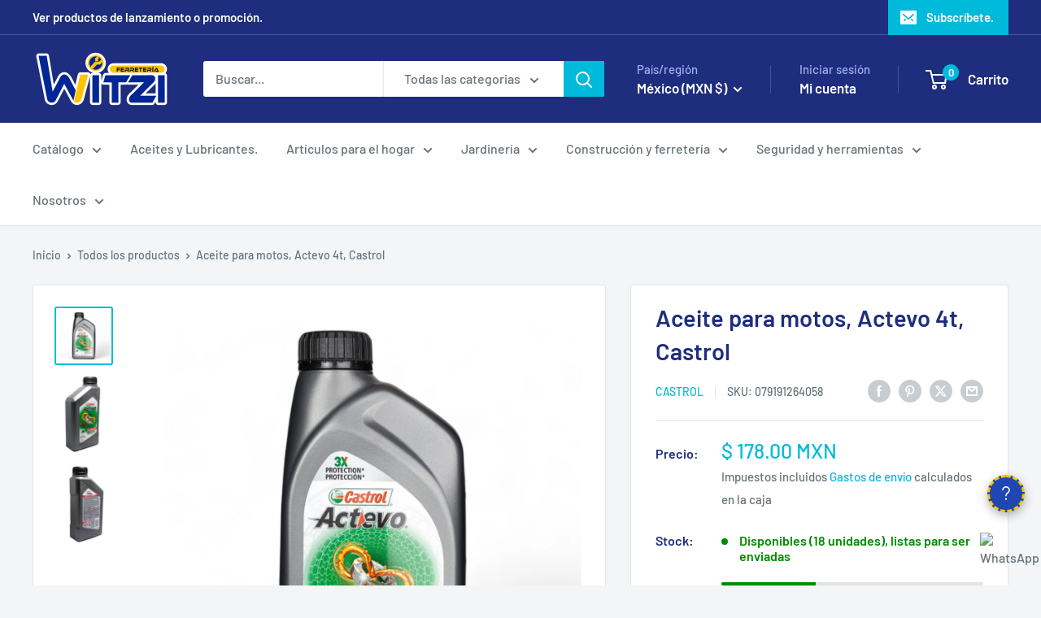

--- FILE ---
content_type: text/html; charset=utf-8
request_url: https://ferreteriawitzi.com/products/aceitemotos-4t-castrol
body_size: 78078
content:
<!doctype html>

<html class="no-js" lang="es">
  <head>
    <meta charset="utf-8">
    <meta name="viewport" content="width=device-width, initial-scale=1.0, height=device-height, minimum-scale=1.0, maximum-scale=1.0">
    <meta name="theme-color" content="#00badb">

    <title>Aceite para motos, Actevo 4t, Castrol - FERRETERÍA WITZI</title><meta name="description" content="Compra Aceite para motos, Actevo 4t, Castrol, Por sólo MX$ 178.00, en FERRETERÍA WITZI Aceite para motocicletas"><link rel="canonical" href="https://ferreteriawitzi.com/products/aceitemotos-4t-castrol"><link rel="shortcut icon" href="//ferreteriawitzi.com/cdn/shop/files/FAVICON_f982370a-d071-4ac4-baa9-b4907a9bc9f2_96x96.png?v=1676682360" type="image/png"><link rel="preload" as="style" href="//ferreteriawitzi.com/cdn/shop/t/23/assets/theme.css?v=132526896375918453061756930248">
    <link rel="preload" as="script" href="//ferreteriawitzi.com/cdn/shop/t/23/assets/theme.js?v=58436354120716407751756222793">
    <link rel="preconnect" href="https://cdn.shopify.com">
    <link rel="preconnect" href="https://fonts.shopifycdn.com">
    <link rel="dns-prefetch" href="https://productreviews.shopifycdn.com">
    <link rel="dns-prefetch" href="https://ajax.googleapis.com">
    <link rel="dns-prefetch" href="https://maps.googleapis.com">
    <link rel="dns-prefetch" href="https://maps.gstatic.com">
    <meta property="og:type" content="product">
  <meta property="og:title" content="Aceite para motos, Actevo 4t, Castrol"><meta property="og:image" content="http://ferreteriawitzi.com/cdn/shop/files/aceite-para-motos-actevo-4t-castrol-castrol-417976.jpg?v=1713973977">
    <meta property="og:image:secure_url" content="https://ferreteriawitzi.com/cdn/shop/files/aceite-para-motos-actevo-4t-castrol-castrol-417976.jpg?v=1713973977">
    <meta property="og:image:width" content="1512">
    <meta property="og:image:height" content="1512">
    <meta property="product:availability" content="in stock"><meta property="product:price:amount" content="178.00">
  <meta property="product:price:currency" content="MXN"><meta property="og:description" content="Compra Aceite para motos, Actevo 4t, Castrol, Por sólo MX$ 178.00, en FERRETERÍA WITZI Aceite para motocicletas"><meta property="og:url" content="https://ferreteriawitzi.com/products/aceitemotos-4t-castrol">
<meta property="og:site_name" content="FERRETERÍA WITZI"><meta name="twitter:card" content="summary"><meta name="twitter:title" content="Aceite para motos, Actevo 4t, Castrol">
  <meta name="twitter:description" content="Aceite para motos, Actevo 4t, Castrol. CARACTERISTICAS. Excelente protección para motores de motocicleta de cuatro tiempos. Protege desde el inicio hasta el final de cada trayecto. Protección antidesgaste un 70 % superior, en comparación con un lubricante JASO MA2, probado en una prueba de desgaste estándar ASTM. Las moléculas de protección activa (APM) se adhieren a componentes críticos del motor. Act&amp;gt;evo 4T está especialmente diseñado con Trizone Technology™. Protección continua en todas las temperaturas de funcionamiento. Act&amp;gt;evo 4T no produce herrumbre en pruebas de corrosión con agua salada. CUMPLE O SUPERA LOS ESTÁNDARES DEL MERCADO: API SL normas japonesas de aceite para motor (JASO) MA-2 Ventajas La fórmula de Tecnología parcialmente Sintética con moléculas Actibond™: Se adhiere a las superficies del motor proporcionando una capa protectora continua durante el encendido y durante toda la jornada Al adherirse, reduce el desgaste hasta">
  <meta name="twitter:image" content="https://ferreteriawitzi.com/cdn/shop/files/aceite-para-motos-actevo-4t-castrol-castrol-417976_600x600_crop_center.jpg?v=1713973977">
    <link rel="preload" href="//ferreteriawitzi.com/cdn/fonts/barlow/barlow_n6.329f582a81f63f125e63c20a5a80ae9477df68e1.woff2" as="font" type="font/woff2" crossorigin><link rel="preload" href="//ferreteriawitzi.com/cdn/fonts/barlow/barlow_n5.a193a1990790eba0cc5cca569d23799830e90f07.woff2" as="font" type="font/woff2" crossorigin><style>
  @font-face {
  font-family: Barlow;
  font-weight: 600;
  font-style: normal;
  font-display: swap;
  src: url("//ferreteriawitzi.com/cdn/fonts/barlow/barlow_n6.329f582a81f63f125e63c20a5a80ae9477df68e1.woff2") format("woff2"),
       url("//ferreteriawitzi.com/cdn/fonts/barlow/barlow_n6.0163402e36247bcb8b02716880d0b39568412e9e.woff") format("woff");
}

  @font-face {
  font-family: Barlow;
  font-weight: 500;
  font-style: normal;
  font-display: swap;
  src: url("//ferreteriawitzi.com/cdn/fonts/barlow/barlow_n5.a193a1990790eba0cc5cca569d23799830e90f07.woff2") format("woff2"),
       url("//ferreteriawitzi.com/cdn/fonts/barlow/barlow_n5.ae31c82169b1dc0715609b8cc6a610b917808358.woff") format("woff");
}

@font-face {
  font-family: Barlow;
  font-weight: 600;
  font-style: normal;
  font-display: swap;
  src: url("//ferreteriawitzi.com/cdn/fonts/barlow/barlow_n6.329f582a81f63f125e63c20a5a80ae9477df68e1.woff2") format("woff2"),
       url("//ferreteriawitzi.com/cdn/fonts/barlow/barlow_n6.0163402e36247bcb8b02716880d0b39568412e9e.woff") format("woff");
}

@font-face {
  font-family: Barlow;
  font-weight: 600;
  font-style: italic;
  font-display: swap;
  src: url("//ferreteriawitzi.com/cdn/fonts/barlow/barlow_i6.5a22bd20fb27bad4d7674cc6e666fb9c77d813bb.woff2") format("woff2"),
       url("//ferreteriawitzi.com/cdn/fonts/barlow/barlow_i6.1c8787fcb59f3add01a87f21b38c7ef797e3b3a1.woff") format("woff");
}


  @font-face {
  font-family: Barlow;
  font-weight: 700;
  font-style: normal;
  font-display: swap;
  src: url("//ferreteriawitzi.com/cdn/fonts/barlow/barlow_n7.691d1d11f150e857dcbc1c10ef03d825bc378d81.woff2") format("woff2"),
       url("//ferreteriawitzi.com/cdn/fonts/barlow/barlow_n7.4fdbb1cb7da0e2c2f88492243ffa2b4f91924840.woff") format("woff");
}

  @font-face {
  font-family: Barlow;
  font-weight: 500;
  font-style: italic;
  font-display: swap;
  src: url("//ferreteriawitzi.com/cdn/fonts/barlow/barlow_i5.714d58286997b65cd479af615cfa9bb0a117a573.woff2") format("woff2"),
       url("//ferreteriawitzi.com/cdn/fonts/barlow/barlow_i5.0120f77e6447d3b5df4bbec8ad8c2d029d87fb21.woff") format("woff");
}

  @font-face {
  font-family: Barlow;
  font-weight: 700;
  font-style: italic;
  font-display: swap;
  src: url("//ferreteriawitzi.com/cdn/fonts/barlow/barlow_i7.50e19d6cc2ba5146fa437a5a7443c76d5d730103.woff2") format("woff2"),
       url("//ferreteriawitzi.com/cdn/fonts/barlow/barlow_i7.47e9f98f1b094d912e6fd631cc3fe93d9f40964f.woff") format("woff");
}


  :root {
    --default-text-font-size : 15px;
    --base-text-font-size    : 16px;
    --heading-font-family    : Barlow, sans-serif;
    --heading-font-weight    : 600;
    --heading-font-style     : normal;
    --text-font-family       : Barlow, sans-serif;
    --text-font-weight       : 500;
    --text-font-style        : normal;
    --text-font-bolder-weight: 600;
    --text-link-decoration   : underline;

    --text-color               : #677279;
    --text-color-rgb           : 103, 114, 121;
    --heading-color            : #1e2d7d;
    --border-color             : #e1e3e4;
    --border-color-rgb         : 225, 227, 228;
    --form-border-color        : #d4d6d8;
    --accent-color             : #00badb;
    --accent-color-rgb         : 0, 186, 219;
    --link-color               : #00badb;
    --link-color-hover         : #00798e;
    --background               : #f3f5f6;
    --secondary-background     : #ffffff;
    --secondary-background-rgb : 255, 255, 255;
    --accent-background        : rgba(0, 186, 219, 0.08);

    --input-background: #ffffff;

    --error-color       : #ff0000;
    --error-background  : rgba(255, 0, 0, 0.07);
    --success-color     : #00aa00;
    --success-background: rgba(0, 170, 0, 0.11);

    --primary-button-background      : #00badb;
    --primary-button-background-rgb  : 0, 186, 219;
    --primary-button-text-color      : #ffffff;
    --secondary-button-background    : #1e2d7d;
    --secondary-button-background-rgb: 30, 45, 125;
    --secondary-button-text-color    : #ffffff;

    --header-background      : #1e2d7d;
    --header-text-color      : #ffffff;
    --header-light-text-color: #a3afef;
    --header-border-color    : rgba(163, 175, 239, 0.3);
    --header-accent-color    : #00badb;

    --footer-background-color:    #f3f5f6;
    --footer-heading-text-color:  #1e2d7d;
    --footer-body-text-color:     #677279;
    --footer-body-text-color-rgb: 103, 114, 121;
    --footer-accent-color:        #00badb;
    --footer-accent-color-rgb:    0, 186, 219;
    --footer-border:              1px solid var(--border-color);
    
    --flickity-arrow-color: #abb1b4;--product-on-sale-accent           : #ee0000;
    --product-on-sale-accent-rgb       : 238, 0, 0;
    --product-on-sale-color            : #ffffff;
    --product-in-stock-color           : #008a00;
    --product-low-stock-color          : #ee0000;
    --product-sold-out-color           : #8a9297;
    --product-custom-label-1-background: #008a00;
    --product-custom-label-1-color     : #ffffff;
    --product-custom-label-2-background: #00a500;
    --product-custom-label-2-color     : #ffffff;
    --product-review-star-color        : #ffbd00;

    --mobile-container-gutter : 20px;
    --desktop-container-gutter: 40px;

    /* Shopify related variables */
    --payment-terms-background-color: #f3f5f6;
  }
</style>

<script>
  // IE11 does not have support for CSS variables, so we have to polyfill them
  if (!(((window || {}).CSS || {}).supports && window.CSS.supports('(--a: 0)'))) {
    const script = document.createElement('script');
    script.type = 'text/javascript';
    script.src = 'https://cdn.jsdelivr.net/npm/css-vars-ponyfill@2';
    script.onload = function() {
      cssVars({});
    };

    document.getElementsByTagName('head')[0].appendChild(script);
  }
</script>


    <script>window.performance && window.performance.mark && window.performance.mark('shopify.content_for_header.start');</script><meta name="google-site-verification" content="H9DZJPATRQwZje3xQAB0YhZ0WAYRJvPxALH98RtYSl0">
<meta id="shopify-digital-wallet" name="shopify-digital-wallet" content="/30236016739/digital_wallets/dialog">
<meta name="shopify-checkout-api-token" content="5ee41a38d309b15d698d1ebaa8e7306d">
<meta id="in-context-paypal-metadata" data-shop-id="30236016739" data-venmo-supported="false" data-environment="production" data-locale="es_ES" data-paypal-v4="true" data-currency="MXN">
<link rel="alternate" hreflang="x-default" href="https://ferreteriawitzi.com/products/aceitemotos-4t-castrol">
<link rel="alternate" hreflang="es" href="https://ferreteriawitzi.com/products/aceitemotos-4t-castrol">
<link rel="alternate" hreflang="es-PE" href="https://ferreteriawitzi.com/es-pe/products/aceitemotos-4t-castrol">
<link rel="alternate" type="application/json+oembed" href="https://ferreteriawitzi.com/products/aceitemotos-4t-castrol.oembed">
<script async="async" src="/checkouts/internal/preloads.js?locale=es-MX"></script>
<script id="shopify-features" type="application/json">{"accessToken":"5ee41a38d309b15d698d1ebaa8e7306d","betas":["rich-media-storefront-analytics"],"domain":"ferreteriawitzi.com","predictiveSearch":true,"shopId":30236016739,"locale":"es"}</script>
<script>var Shopify = Shopify || {};
Shopify.shop = "ferreteriawitzi.myshopify.com";
Shopify.locale = "es";
Shopify.currency = {"active":"MXN","rate":"1.0"};
Shopify.country = "MX";
Shopify.theme = {"name":"V. actualizada__IrvingCupul","id":180053934378,"schema_name":"Warehouse","schema_version":"6.6.0","theme_store_id":871,"role":"main"};
Shopify.theme.handle = "null";
Shopify.theme.style = {"id":null,"handle":null};
Shopify.cdnHost = "ferreteriawitzi.com/cdn";
Shopify.routes = Shopify.routes || {};
Shopify.routes.root = "/";</script>
<script type="module">!function(o){(o.Shopify=o.Shopify||{}).modules=!0}(window);</script>
<script>!function(o){function n(){var o=[];function n(){o.push(Array.prototype.slice.apply(arguments))}return n.q=o,n}var t=o.Shopify=o.Shopify||{};t.loadFeatures=n(),t.autoloadFeatures=n()}(window);</script>
<script id="shop-js-analytics" type="application/json">{"pageType":"product"}</script>
<script defer="defer" async type="module" src="//ferreteriawitzi.com/cdn/shopifycloud/shop-js/modules/v2/client.init-shop-cart-sync_CvZOh8Af.es.esm.js"></script>
<script defer="defer" async type="module" src="//ferreteriawitzi.com/cdn/shopifycloud/shop-js/modules/v2/chunk.common_3Rxs6Qxh.esm.js"></script>
<script type="module">
  await import("//ferreteriawitzi.com/cdn/shopifycloud/shop-js/modules/v2/client.init-shop-cart-sync_CvZOh8Af.es.esm.js");
await import("//ferreteriawitzi.com/cdn/shopifycloud/shop-js/modules/v2/chunk.common_3Rxs6Qxh.esm.js");

  window.Shopify.SignInWithShop?.initShopCartSync?.({"fedCMEnabled":true,"windoidEnabled":true});

</script>
<script>(function() {
  var isLoaded = false;
  function asyncLoad() {
    if (isLoaded) return;
    isLoaded = true;
    var urls = ["https:\/\/sdks.automizely.com\/conversions\/v1\/conversions.js?app_connection_id=96a5cf630e154db9afdd742ca594f99a\u0026mapped_org_id=5f381660bb013fa9494c106ad598e381_v1\u0026shop=ferreteriawitzi.myshopify.com","https:\/\/image-optimizer.salessquad.co.uk\/scripts\/tiny_img_not_found_notifier_9ab27667308ff113ef9c55e13442369c.js?shop=ferreteriawitzi.myshopify.com","https:\/\/appv2.sweethelp.io\/sweet-help.js?shop=ferreteriawitzi.myshopify.com","https:\/\/cdn-bundler.nice-team.net\/app\/js\/bundler.js?shop=ferreteriawitzi.myshopify.com","https:\/\/dashboard.mailerlite.com\/shopify\/1624\/162933?shop=ferreteriawitzi.myshopify.com","https:\/\/cdn.doofinder.com\/shopify\/doofinder-installed.js?shop=ferreteriawitzi.myshopify.com","https:\/\/cdn.hextom.com\/js\/freeshippingbar.js?shop=ferreteriawitzi.myshopify.com"];
    for (var i = 0; i < urls.length; i++) {
      var s = document.createElement('script');
      s.type = 'text/javascript';
      s.async = true;
      s.src = urls[i];
      var x = document.getElementsByTagName('script')[0];
      x.parentNode.insertBefore(s, x);
    }
  };
  if(window.attachEvent) {
    window.attachEvent('onload', asyncLoad);
  } else {
    window.addEventListener('load', asyncLoad, false);
  }
})();</script>
<script id="__st">var __st={"a":30236016739,"offset":-21600,"reqid":"8cf34a04-13aa-4147-8252-e5606e5e3a0e-1768780127","pageurl":"ferreteriawitzi.com\/products\/aceitemotos-4t-castrol","u":"f9e9af35a768","p":"product","rtyp":"product","rid":4619021156451};</script>
<script>window.ShopifyPaypalV4VisibilityTracking = true;</script>
<script id="captcha-bootstrap">!function(){'use strict';const t='contact',e='account',n='new_comment',o=[[t,t],['blogs',n],['comments',n],[t,'customer']],c=[[e,'customer_login'],[e,'guest_login'],[e,'recover_customer_password'],[e,'create_customer']],r=t=>t.map((([t,e])=>`form[action*='/${t}']:not([data-nocaptcha='true']) input[name='form_type'][value='${e}']`)).join(','),a=t=>()=>t?[...document.querySelectorAll(t)].map((t=>t.form)):[];function s(){const t=[...o],e=r(t);return a(e)}const i='password',u='form_key',d=['recaptcha-v3-token','g-recaptcha-response','h-captcha-response',i],f=()=>{try{return window.sessionStorage}catch{return}},m='__shopify_v',_=t=>t.elements[u];function p(t,e,n=!1){try{const o=window.sessionStorage,c=JSON.parse(o.getItem(e)),{data:r}=function(t){const{data:e,action:n}=t;return t[m]||n?{data:e,action:n}:{data:t,action:n}}(c);for(const[e,n]of Object.entries(r))t.elements[e]&&(t.elements[e].value=n);n&&o.removeItem(e)}catch(o){console.error('form repopulation failed',{error:o})}}const l='form_type',E='cptcha';function T(t){t.dataset[E]=!0}const w=window,h=w.document,L='Shopify',v='ce_forms',y='captcha';let A=!1;((t,e)=>{const n=(g='f06e6c50-85a8-45c8-87d0-21a2b65856fe',I='https://cdn.shopify.com/shopifycloud/storefront-forms-hcaptcha/ce_storefront_forms_captcha_hcaptcha.v1.5.2.iife.js',D={infoText:'Protegido por hCaptcha',privacyText:'Privacidad',termsText:'Términos'},(t,e,n)=>{const o=w[L][v],c=o.bindForm;if(c)return c(t,g,e,D).then(n);var r;o.q.push([[t,g,e,D],n]),r=I,A||(h.body.append(Object.assign(h.createElement('script'),{id:'captcha-provider',async:!0,src:r})),A=!0)});var g,I,D;w[L]=w[L]||{},w[L][v]=w[L][v]||{},w[L][v].q=[],w[L][y]=w[L][y]||{},w[L][y].protect=function(t,e){n(t,void 0,e),T(t)},Object.freeze(w[L][y]),function(t,e,n,w,h,L){const[v,y,A,g]=function(t,e,n){const i=e?o:[],u=t?c:[],d=[...i,...u],f=r(d),m=r(i),_=r(d.filter((([t,e])=>n.includes(e))));return[a(f),a(m),a(_),s()]}(w,h,L),I=t=>{const e=t.target;return e instanceof HTMLFormElement?e:e&&e.form},D=t=>v().includes(t);t.addEventListener('submit',(t=>{const e=I(t);if(!e)return;const n=D(e)&&!e.dataset.hcaptchaBound&&!e.dataset.recaptchaBound,o=_(e),c=g().includes(e)&&(!o||!o.value);(n||c)&&t.preventDefault(),c&&!n&&(function(t){try{if(!f())return;!function(t){const e=f();if(!e)return;const n=_(t);if(!n)return;const o=n.value;o&&e.removeItem(o)}(t);const e=Array.from(Array(32),(()=>Math.random().toString(36)[2])).join('');!function(t,e){_(t)||t.append(Object.assign(document.createElement('input'),{type:'hidden',name:u})),t.elements[u].value=e}(t,e),function(t,e){const n=f();if(!n)return;const o=[...t.querySelectorAll(`input[type='${i}']`)].map((({name:t})=>t)),c=[...d,...o],r={};for(const[a,s]of new FormData(t).entries())c.includes(a)||(r[a]=s);n.setItem(e,JSON.stringify({[m]:1,action:t.action,data:r}))}(t,e)}catch(e){console.error('failed to persist form',e)}}(e),e.submit())}));const S=(t,e)=>{t&&!t.dataset[E]&&(n(t,e.some((e=>e===t))),T(t))};for(const o of['focusin','change'])t.addEventListener(o,(t=>{const e=I(t);D(e)&&S(e,y())}));const B=e.get('form_key'),M=e.get(l),P=B&&M;t.addEventListener('DOMContentLoaded',(()=>{const t=y();if(P)for(const e of t)e.elements[l].value===M&&p(e,B);[...new Set([...A(),...v().filter((t=>'true'===t.dataset.shopifyCaptcha))])].forEach((e=>S(e,t)))}))}(h,new URLSearchParams(w.location.search),n,t,e,['guest_login'])})(!1,!0)}();</script>
<script integrity="sha256-4kQ18oKyAcykRKYeNunJcIwy7WH5gtpwJnB7kiuLZ1E=" data-source-attribution="shopify.loadfeatures" defer="defer" src="//ferreteriawitzi.com/cdn/shopifycloud/storefront/assets/storefront/load_feature-a0a9edcb.js" crossorigin="anonymous"></script>
<script data-source-attribution="shopify.dynamic_checkout.dynamic.init">var Shopify=Shopify||{};Shopify.PaymentButton=Shopify.PaymentButton||{isStorefrontPortableWallets:!0,init:function(){window.Shopify.PaymentButton.init=function(){};var t=document.createElement("script");t.src="https://ferreteriawitzi.com/cdn/shopifycloud/portable-wallets/latest/portable-wallets.es.js",t.type="module",document.head.appendChild(t)}};
</script>
<script data-source-attribution="shopify.dynamic_checkout.buyer_consent">
  function portableWalletsHideBuyerConsent(e){var t=document.getElementById("shopify-buyer-consent"),n=document.getElementById("shopify-subscription-policy-button");t&&n&&(t.classList.add("hidden"),t.setAttribute("aria-hidden","true"),n.removeEventListener("click",e))}function portableWalletsShowBuyerConsent(e){var t=document.getElementById("shopify-buyer-consent"),n=document.getElementById("shopify-subscription-policy-button");t&&n&&(t.classList.remove("hidden"),t.removeAttribute("aria-hidden"),n.addEventListener("click",e))}window.Shopify?.PaymentButton&&(window.Shopify.PaymentButton.hideBuyerConsent=portableWalletsHideBuyerConsent,window.Shopify.PaymentButton.showBuyerConsent=portableWalletsShowBuyerConsent);
</script>
<script>
  function portableWalletsCleanup(e){e&&e.src&&console.error("Failed to load portable wallets script "+e.src);var t=document.querySelectorAll("shopify-accelerated-checkout .shopify-payment-button__skeleton, shopify-accelerated-checkout-cart .wallet-cart-button__skeleton"),e=document.getElementById("shopify-buyer-consent");for(let e=0;e<t.length;e++)t[e].remove();e&&e.remove()}function portableWalletsNotLoadedAsModule(e){e instanceof ErrorEvent&&"string"==typeof e.message&&e.message.includes("import.meta")&&"string"==typeof e.filename&&e.filename.includes("portable-wallets")&&(window.removeEventListener("error",portableWalletsNotLoadedAsModule),window.Shopify.PaymentButton.failedToLoad=e,"loading"===document.readyState?document.addEventListener("DOMContentLoaded",window.Shopify.PaymentButton.init):window.Shopify.PaymentButton.init())}window.addEventListener("error",portableWalletsNotLoadedAsModule);
</script>

<script type="module" src="https://ferreteriawitzi.com/cdn/shopifycloud/portable-wallets/latest/portable-wallets.es.js" onError="portableWalletsCleanup(this)" crossorigin="anonymous"></script>
<script nomodule>
  document.addEventListener("DOMContentLoaded", portableWalletsCleanup);
</script>

<script id='scb4127' type='text/javascript' async='' src='https://ferreteriawitzi.com/cdn/shopifycloud/privacy-banner/storefront-banner.js'></script><link id="shopify-accelerated-checkout-styles" rel="stylesheet" media="screen" href="https://ferreteriawitzi.com/cdn/shopifycloud/portable-wallets/latest/accelerated-checkout-backwards-compat.css" crossorigin="anonymous">
<style id="shopify-accelerated-checkout-cart">
        #shopify-buyer-consent {
  margin-top: 1em;
  display: inline-block;
  width: 100%;
}

#shopify-buyer-consent.hidden {
  display: none;
}

#shopify-subscription-policy-button {
  background: none;
  border: none;
  padding: 0;
  text-decoration: underline;
  font-size: inherit;
  cursor: pointer;
}

#shopify-subscription-policy-button::before {
  box-shadow: none;
}

      </style>

<script>window.performance && window.performance.mark && window.performance.mark('shopify.content_for_header.end');</script>

    <link rel="stylesheet" href="//ferreteriawitzi.com/cdn/shop/t/23/assets/theme.css?v=132526896375918453061756930248">

    <script type="application/ld+json">{"@context":"http:\/\/schema.org\/","@id":"\/products\/aceitemotos-4t-castrol#product","@type":"Product","brand":{"@type":"Brand","name":"Castrol"},"category":"Líquidos para vehículos","description":"Aceite para motos, Actevo 4t, Castrol.\nCARACTERISTICAS.\n\nExcelente protección para motores de motocicleta de cuatro tiempos.\nProtege desde el inicio hasta el final de cada trayecto.\nProtección antidesgaste un 70 % superior, en comparación con un lubricante JASO MA2, probado en una prueba de desgaste estándar ASTM.\nLas moléculas de protección activa (APM) se adhieren a componentes críticos del motor.\nAct\u0026gt;evo 4T está especialmente diseñado con Trizone Technology™.\nProtección continua en todas las temperaturas de funcionamiento.\nAct\u0026gt;evo 4T no produce herrumbre en pruebas de corrosión con agua salada.\n\nCUMPLE O SUPERA LOS ESTÁNDARES DEL MERCADO:\n\nAPI SL\nnormas japonesas de aceite para motor (JASO) MA-2\n\nVentajas\n\nLa fórmula de Tecnología parcialmente Sintética con moléculas Actibond™:\nSe adhiere a las superficies del motor proporcionando una capa protectora continua durante el encendido y durante toda la jornada\nAl adherirse, reduce el desgaste hasta un 70% comparado con otros aceites convencionales que cumplen JASO MA-2, aumentando la vida útil del motor de forma significativa\nBrinda protección superior contra la formación de depósitos de carbón a altas temperaturas, permitiendo un mejor desempeño por más tiempo\nBrinda excelente estabilidad térmica para una mayor protección y resistencia contra el quemado de aceite a temperaturas extremas\nAdecuado para uso en motocicletas de 4 tiempos, tanto de carburador como de inyección de aceite. Siempre siga lasrecomendaciones del fabricante.\n*versus aceites JASO MA-2 sin Actibond en prueba de índice desgaste de leva\n","gtin":"079191261187","image":"https:\/\/ferreteriawitzi.com\/cdn\/shop\/files\/aceite-para-motos-actevo-4t-castrol-castrol-417976.jpg?v=1713973977\u0026width=1920","name":"Aceite para motos, Actevo 4t, Castrol","offers":{"@id":"\/products\/aceitemotos-4t-castrol?variant=32638601920611#offer","@type":"Offer","availability":"http:\/\/schema.org\/InStock","price":"178.00","priceCurrency":"MXN","url":"https:\/\/ferreteriawitzi.com\/products\/aceitemotos-4t-castrol?variant=32638601920611"},"sku":"079191264058","url":"https:\/\/ferreteriawitzi.com\/products\/aceitemotos-4t-castrol"}</script><script type="application/ld+json">
  {
    "@context": "https://schema.org",
    "@type": "BreadcrumbList",
    "itemListElement": [{
        "@type": "ListItem",
        "position": 1,
        "name": "Inicio",
        "item": "https://ferreteriawitzi.com"
      },{
            "@type": "ListItem",
            "position": 2,
            "name": "Aceite para motos, Actevo 4t, Castrol",
            "item": "https://ferreteriawitzi.com/products/aceitemotos-4t-castrol"
          }]
  }
</script>

    <script>
      // This allows to expose several variables to the global scope, to be used in scripts
      window.theme = {
        pageType: "product",
        cartCount: 0,
        moneyFormat: "$ {{amount}}",
        moneyWithCurrencyFormat: "$ {{amount}} MXN",
        currencyCodeEnabled: true,
        showDiscount: true,
        discountMode: "percentage",
        cartType: "drawer"
      };

      window.routes = {
        rootUrl: "\/",
        rootUrlWithoutSlash: '',
        cartUrl: "\/cart",
        cartAddUrl: "\/cart\/add",
        cartChangeUrl: "\/cart\/change",
        searchUrl: "\/search",
        productRecommendationsUrl: "\/recommendations\/products"
      };

      window.languages = {
        productRegularPrice: "Precio habitual",
        productSalePrice: "Precio de venta",
        collectionOnSaleLabel: "Ahorrar {{savings}}",
        productFormUnavailable: "No disponible",
        productFormAddToCart: "Añadir al carrito",
        productFormPreOrder: "Reservar",
        productFormSoldOut: "Agotado",
        productAdded: "El producto ha sido añadido al carrito",
        productAddedShort: "Añadido !",
        shippingEstimatorNoResults: "No se pudo encontrar envío para su dirección.",
        shippingEstimatorOneResult: "Hay una tarifa de envío para su dirección :",
        shippingEstimatorMultipleResults: "Hay {{count}} tarifas de envío para su dirección :",
        shippingEstimatorErrors: "Hay algunos errores :"
      };

      document.documentElement.className = document.documentElement.className.replace('no-js', 'js');
    </script><script src="https://cdn.jsdelivr.net/npm/gsap@3.13.0/dist/gsap.min.js" async></script>

    <script src="//ferreteriawitzi.com/cdn/shop/t/23/assets/theme.js?v=58436354120716407751756222793" defer></script>
    <script src="//ferreteriawitzi.com/cdn/shop/t/23/assets/custom.js?v=170569216776366753761756929154" defer></script><script>
        (function () {
          window.onpageshow = function() {
            // We force re-freshing the cart content onpageshow, as most browsers will serve a cache copy when hitting the
            // back button, which cause staled data
            document.documentElement.dispatchEvent(new CustomEvent('cart:refresh', {
              bubbles: true,
              detail: {scrollToTop: false}
            }));
          };
        })();
      </script><!-- BEGIN app block: shopify://apps/mercado-pago-antifraud-plus/blocks/embed-block/b19ea721-f94a-4308-bee5-0057c043bac5 -->
<!-- BEGIN app snippet: send-melidata-report --><script>
  const MLD_IS_DEV = false;
  const CART_TOKEN_KEY = 'cartToken';
  const USER_SESSION_ID_KEY = 'pf_user_session_id';
  const EVENT_TYPE = 'event';
  const MLD_PLATFORM_NAME = 'shopify';
  const PLATFORM_VERSION = '1.0.0';
  const MLD_PLUGIN_VERSION = '0.1.0';
  const NAVIGATION_DATA_PATH = 'pf/navigation_data';
  const MELIDATA_TRACKS_URL = 'https://api.mercadopago.com/v1/plugins/melidata/tracks';
  const BUSINESS_NAME = 'mercadopago';
  const MLD_MELI_SESSION_ID_KEY = 'meli_session_id';
  const EVENT_NAME = 'navigation_data'

  const SEND_MELIDATA_REPORT_NAME = MLD_IS_DEV ? 'send_melidata_report_test' : 'send_melidata_report';
  const SUCCESS_SENDING_MELIDATA_REPORT_VALUE = 'SUCCESS_SENDING_MELIDATA_REPORT';
  const FAILED_SENDING_MELIDATA_REPORT_VALUE = 'FAILED_SENDING_MELIDATA_REPORT';

  const userAgent = navigator.userAgent;
  const startTime = Date.now();
  const deviceId = sessionStorage.getItem(MLD_MELI_SESSION_ID_KEY) ?? '';
  const cartToken = localStorage.getItem(CART_TOKEN_KEY) ?? '';
  const userSessionId = generateUserSessionId();
  const shopId = __st?.a ?? '';
  const shopUrl = Shopify?.shop ?? '';
  const country = Shopify?.country ?? '';

  const siteIdMap = {
    BR: 'MLB',
    MX: 'MLM',
    CO: 'MCO',
    CL: 'MLC',
    UY: 'MLU',
    PE: 'MPE',
    AR: 'MLA',
  };

  function getSiteId() {
    return siteIdMap[country] ?? 'MLB';
  }

  function detectBrowser() {
    switch (true) {
      case /Edg/.test(userAgent):
        return 'Microsoft Edge';
      case /Chrome/.test(userAgent) && !/Edg/.test(userAgent):
        return 'Chrome';
      case /Firefox/.test(userAgent):
        return 'Firefox';
      case /Safari/.test(userAgent) && !/Chrome/.test(userAgent):
        return 'Safari';
      case /Opera/.test(userAgent) || /OPR/.test(userAgent):
        return 'Opera';
      case /Trident/.test(userAgent) || /MSIE/.test(userAgent):
        return 'Internet Explorer';
      case /Edge/.test(userAgent):
        return 'Microsoft Edge (Legacy)';
      default:
        return 'Unknown';
    }
  }

  function detectDevice() {
    switch (true) {
      case /android/i.test(userAgent):
        return '/mobile/android';
      case /iPad|iPhone|iPod/.test(userAgent):
        return '/mobile/ios';
      case /mobile/i.test(userAgent):
        return '/mobile';
      default:
        return '/web/desktop';
    }
  }

  function getPageTimeCount() {
    const endTime = Date.now();
    const timeSpent = endTime - startTime;
    return timeSpent;
  }

  function buildURLPath(fullUrl) {
    try {
      const url = new URL(fullUrl);
      return url.pathname;
    } catch (error) {
      return '';
    }
  }

  function generateUUID() {
    return 'pf-' + Date.now() + '-' + Math.random().toString(36).substring(2, 9);
  }

  function generateUserSessionId() {
    const uuid = generateUUID();
    const userSessionId = sessionStorage.getItem(USER_SESSION_ID_KEY);
    if (!userSessionId) {
      sessionStorage.setItem(USER_SESSION_ID_KEY, uuid);
      return uuid;
    }
    return userSessionId;
  }

  function sendMelidataReport() {
    try {
      const payload = {
        platform: {
          name: MLD_PLATFORM_NAME,
          version: PLATFORM_VERSION,
          uri: '/',
          location: '/',
        },
        plugin: {
          version: MLD_PLUGIN_VERSION,
        },
        user: {
          uid: userSessionId,
        },
        application: {
          business: BUSINESS_NAME,
          site_id: getSiteId(),
          version: PLATFORM_VERSION,
        },
        device: {
          platform: detectDevice(),
        },
        events: [
          {
            path: NAVIGATION_DATA_PATH,
            id: userSessionId,
            type: EVENT_TYPE,
            user_local_timestamp: new Date().toISOString(),
            metadata_type: EVENT_TYPE,
            metadata: {
              event: {
                element: 'window',
                action: 'load',
                target: 'body',
                label: EVENT_NAME,
              },
              configs: [
                {
                  config_name: 'page_time',
                  new_value: getPageTimeCount().toString(),
                },
                {
                  config_name: 'shop',
                  new_value: shopUrl,
                },
                {
                  config_name: 'shop_id',
                  new_value: String(shopId),
                },
                {
                  config_name: 'pf_user_session_id',
                  new_value: userSessionId,
                },
                {
                  config_name: 'current_page',
                  new_value: location.pathname,
                },
                {
                  config_name: 'last_page',
                  new_value: buildURLPath(document.referrer),
                },
                {
                  config_name: 'is_device_generated',
                  new_value: String(!!deviceId),
                },
                {
                  config_name: 'browser',
                  new_value: detectBrowser(),
                },
                {
                  config_name: 'cart_token',
                  new_value: cartToken.slice(1, -1),
                },
              ],
            },
          },
        ],
      };

      const success = navigator.sendBeacon(MELIDATA_TRACKS_URL, JSON.stringify(payload));
      if (success) {
        registerDatadogEvent(SEND_MELIDATA_REPORT_NAME, SUCCESS_SENDING_MELIDATA_REPORT_VALUE, `[${EVENT_NAME}]`, shopUrl);
      } else {
        registerDatadogEvent(SEND_MELIDATA_REPORT_NAME, FAILED_SENDING_MELIDATA_REPORT_VALUE, `[${EVENT_NAME}]`, shopUrl);
      }
    } catch (error) {
      registerDatadogEvent(SEND_MELIDATA_REPORT_NAME, FAILED_SENDING_MELIDATA_REPORT_VALUE, `[${EVENT_NAME}]: ${error}`, shopUrl);
    }
  }
  window.addEventListener('beforeunload', sendMelidataReport);
</script><!-- END app snippet -->
<!-- END app block --><!-- BEGIN app block: shopify://apps/minmaxify-order-limits/blocks/app-embed-block/3acfba32-89f3-4377-ae20-cbb9abc48475 --><script type="text/javascript" src="https://limits.minmaxify.com/ferreteriawitzi.myshopify.com?v=105&r=20230804184817"></script>

<!-- END app block --><script src="https://cdn.shopify.com/extensions/019b93fe-455d-71bd-a34d-5188bc372590/0e86c63abe73260dee598828dbf0bc27aa4f6dd2/assets/widget-embed.js" type="text/javascript" defer="defer"></script>
<script src="https://cdn.shopify.com/extensions/019a9885-5cb8-7f04-b0fb-8a9d5cdad1c0/mercadopago-pf-app-132/assets/generate-meli-session-id.js" type="text/javascript" defer="defer"></script>
<link href="https://monorail-edge.shopifysvc.com" rel="dns-prefetch">
<script>(function(){if ("sendBeacon" in navigator && "performance" in window) {try {var session_token_from_headers = performance.getEntriesByType('navigation')[0].serverTiming.find(x => x.name == '_s').description;} catch {var session_token_from_headers = undefined;}var session_cookie_matches = document.cookie.match(/_shopify_s=([^;]*)/);var session_token_from_cookie = session_cookie_matches && session_cookie_matches.length === 2 ? session_cookie_matches[1] : "";var session_token = session_token_from_headers || session_token_from_cookie || "";function handle_abandonment_event(e) {var entries = performance.getEntries().filter(function(entry) {return /monorail-edge.shopifysvc.com/.test(entry.name);});if (!window.abandonment_tracked && entries.length === 0) {window.abandonment_tracked = true;var currentMs = Date.now();var navigation_start = performance.timing.navigationStart;var payload = {shop_id: 30236016739,url: window.location.href,navigation_start,duration: currentMs - navigation_start,session_token,page_type: "product"};window.navigator.sendBeacon("https://monorail-edge.shopifysvc.com/v1/produce", JSON.stringify({schema_id: "online_store_buyer_site_abandonment/1.1",payload: payload,metadata: {event_created_at_ms: currentMs,event_sent_at_ms: currentMs}}));}}window.addEventListener('pagehide', handle_abandonment_event);}}());</script>
<script id="web-pixels-manager-setup">(function e(e,d,r,n,o){if(void 0===o&&(o={}),!Boolean(null===(a=null===(i=window.Shopify)||void 0===i?void 0:i.analytics)||void 0===a?void 0:a.replayQueue)){var i,a;window.Shopify=window.Shopify||{};var t=window.Shopify;t.analytics=t.analytics||{};var s=t.analytics;s.replayQueue=[],s.publish=function(e,d,r){return s.replayQueue.push([e,d,r]),!0};try{self.performance.mark("wpm:start")}catch(e){}var l=function(){var e={modern:/Edge?\/(1{2}[4-9]|1[2-9]\d|[2-9]\d{2}|\d{4,})\.\d+(\.\d+|)|Firefox\/(1{2}[4-9]|1[2-9]\d|[2-9]\d{2}|\d{4,})\.\d+(\.\d+|)|Chrom(ium|e)\/(9{2}|\d{3,})\.\d+(\.\d+|)|(Maci|X1{2}).+ Version\/(15\.\d+|(1[6-9]|[2-9]\d|\d{3,})\.\d+)([,.]\d+|)( \(\w+\)|)( Mobile\/\w+|) Safari\/|Chrome.+OPR\/(9{2}|\d{3,})\.\d+\.\d+|(CPU[ +]OS|iPhone[ +]OS|CPU[ +]iPhone|CPU IPhone OS|CPU iPad OS)[ +]+(15[._]\d+|(1[6-9]|[2-9]\d|\d{3,})[._]\d+)([._]\d+|)|Android:?[ /-](13[3-9]|1[4-9]\d|[2-9]\d{2}|\d{4,})(\.\d+|)(\.\d+|)|Android.+Firefox\/(13[5-9]|1[4-9]\d|[2-9]\d{2}|\d{4,})\.\d+(\.\d+|)|Android.+Chrom(ium|e)\/(13[3-9]|1[4-9]\d|[2-9]\d{2}|\d{4,})\.\d+(\.\d+|)|SamsungBrowser\/([2-9]\d|\d{3,})\.\d+/,legacy:/Edge?\/(1[6-9]|[2-9]\d|\d{3,})\.\d+(\.\d+|)|Firefox\/(5[4-9]|[6-9]\d|\d{3,})\.\d+(\.\d+|)|Chrom(ium|e)\/(5[1-9]|[6-9]\d|\d{3,})\.\d+(\.\d+|)([\d.]+$|.*Safari\/(?![\d.]+ Edge\/[\d.]+$))|(Maci|X1{2}).+ Version\/(10\.\d+|(1[1-9]|[2-9]\d|\d{3,})\.\d+)([,.]\d+|)( \(\w+\)|)( Mobile\/\w+|) Safari\/|Chrome.+OPR\/(3[89]|[4-9]\d|\d{3,})\.\d+\.\d+|(CPU[ +]OS|iPhone[ +]OS|CPU[ +]iPhone|CPU IPhone OS|CPU iPad OS)[ +]+(10[._]\d+|(1[1-9]|[2-9]\d|\d{3,})[._]\d+)([._]\d+|)|Android:?[ /-](13[3-9]|1[4-9]\d|[2-9]\d{2}|\d{4,})(\.\d+|)(\.\d+|)|Mobile Safari.+OPR\/([89]\d|\d{3,})\.\d+\.\d+|Android.+Firefox\/(13[5-9]|1[4-9]\d|[2-9]\d{2}|\d{4,})\.\d+(\.\d+|)|Android.+Chrom(ium|e)\/(13[3-9]|1[4-9]\d|[2-9]\d{2}|\d{4,})\.\d+(\.\d+|)|Android.+(UC? ?Browser|UCWEB|U3)[ /]?(15\.([5-9]|\d{2,})|(1[6-9]|[2-9]\d|\d{3,})\.\d+)\.\d+|SamsungBrowser\/(5\.\d+|([6-9]|\d{2,})\.\d+)|Android.+MQ{2}Browser\/(14(\.(9|\d{2,})|)|(1[5-9]|[2-9]\d|\d{3,})(\.\d+|))(\.\d+|)|K[Aa][Ii]OS\/(3\.\d+|([4-9]|\d{2,})\.\d+)(\.\d+|)/},d=e.modern,r=e.legacy,n=navigator.userAgent;return n.match(d)?"modern":n.match(r)?"legacy":"unknown"}(),u="modern"===l?"modern":"legacy",c=(null!=n?n:{modern:"",legacy:""})[u],f=function(e){return[e.baseUrl,"/wpm","/b",e.hashVersion,"modern"===e.buildTarget?"m":"l",".js"].join("")}({baseUrl:d,hashVersion:r,buildTarget:u}),m=function(e){var d=e.version,r=e.bundleTarget,n=e.surface,o=e.pageUrl,i=e.monorailEndpoint;return{emit:function(e){var a=e.status,t=e.errorMsg,s=(new Date).getTime(),l=JSON.stringify({metadata:{event_sent_at_ms:s},events:[{schema_id:"web_pixels_manager_load/3.1",payload:{version:d,bundle_target:r,page_url:o,status:a,surface:n,error_msg:t},metadata:{event_created_at_ms:s}}]});if(!i)return console&&console.warn&&console.warn("[Web Pixels Manager] No Monorail endpoint provided, skipping logging."),!1;try{return self.navigator.sendBeacon.bind(self.navigator)(i,l)}catch(e){}var u=new XMLHttpRequest;try{return u.open("POST",i,!0),u.setRequestHeader("Content-Type","text/plain"),u.send(l),!0}catch(e){return console&&console.warn&&console.warn("[Web Pixels Manager] Got an unhandled error while logging to Monorail."),!1}}}}({version:r,bundleTarget:l,surface:e.surface,pageUrl:self.location.href,monorailEndpoint:e.monorailEndpoint});try{o.browserTarget=l,function(e){var d=e.src,r=e.async,n=void 0===r||r,o=e.onload,i=e.onerror,a=e.sri,t=e.scriptDataAttributes,s=void 0===t?{}:t,l=document.createElement("script"),u=document.querySelector("head"),c=document.querySelector("body");if(l.async=n,l.src=d,a&&(l.integrity=a,l.crossOrigin="anonymous"),s)for(var f in s)if(Object.prototype.hasOwnProperty.call(s,f))try{l.dataset[f]=s[f]}catch(e){}if(o&&l.addEventListener("load",o),i&&l.addEventListener("error",i),u)u.appendChild(l);else{if(!c)throw new Error("Did not find a head or body element to append the script");c.appendChild(l)}}({src:f,async:!0,onload:function(){if(!function(){var e,d;return Boolean(null===(d=null===(e=window.Shopify)||void 0===e?void 0:e.analytics)||void 0===d?void 0:d.initialized)}()){var d=window.webPixelsManager.init(e)||void 0;if(d){var r=window.Shopify.analytics;r.replayQueue.forEach((function(e){var r=e[0],n=e[1],o=e[2];d.publishCustomEvent(r,n,o)})),r.replayQueue=[],r.publish=d.publishCustomEvent,r.visitor=d.visitor,r.initialized=!0}}},onerror:function(){return m.emit({status:"failed",errorMsg:"".concat(f," has failed to load")})},sri:function(e){var d=/^sha384-[A-Za-z0-9+/=]+$/;return"string"==typeof e&&d.test(e)}(c)?c:"",scriptDataAttributes:o}),m.emit({status:"loading"})}catch(e){m.emit({status:"failed",errorMsg:(null==e?void 0:e.message)||"Unknown error"})}}})({shopId: 30236016739,storefrontBaseUrl: "https://ferreteriawitzi.com",extensionsBaseUrl: "https://extensions.shopifycdn.com/cdn/shopifycloud/web-pixels-manager",monorailEndpoint: "https://monorail-edge.shopifysvc.com/unstable/produce_batch",surface: "storefront-renderer",enabledBetaFlags: ["2dca8a86"],webPixelsConfigList: [{"id":"1445789994","configuration":"{\"shopUrl\":\"ferreteriawitzi.myshopify.com\"}","eventPayloadVersion":"v1","runtimeContext":"STRICT","scriptVersion":"c581e5437ee132f6ac1ad175a6693233","type":"APP","apiClientId":109149454337,"privacyPurposes":["ANALYTICS","MARKETING","SALE_OF_DATA"],"dataSharingAdjustments":{"protectedCustomerApprovalScopes":["read_customer_personal_data"]}},{"id":"1309933866","configuration":"{\"hashed_organization_id\":\"5f381660bb013fa9494c106ad598e381_v1\",\"app_key\":\"ferreteriawitzi\",\"allow_collect_personal_data\":\"true\"}","eventPayloadVersion":"v1","runtimeContext":"STRICT","scriptVersion":"6f6660f15c595d517f203f6e1abcb171","type":"APP","apiClientId":2814809,"privacyPurposes":["ANALYTICS","MARKETING","SALE_OF_DATA"],"dataSharingAdjustments":{"protectedCustomerApprovalScopes":["read_customer_address","read_customer_email","read_customer_name","read_customer_personal_data","read_customer_phone"]}},{"id":"818970922","configuration":"{\"config\":\"{\\\"pixel_id\\\":\\\"G-4LBTTB7HFR\\\",\\\"target_country\\\":\\\"MX\\\",\\\"gtag_events\\\":[{\\\"type\\\":\\\"search\\\",\\\"action_label\\\":[\\\"G-4LBTTB7HFR\\\",\\\"AW-763757611\\\/_zrmCLO296YBEKuImOwC\\\"]},{\\\"type\\\":\\\"begin_checkout\\\",\\\"action_label\\\":[\\\"G-4LBTTB7HFR\\\",\\\"AW-763757611\\\/aPuTCLC296YBEKuImOwC\\\"]},{\\\"type\\\":\\\"view_item\\\",\\\"action_label\\\":[\\\"G-4LBTTB7HFR\\\",\\\"AW-763757611\\\/2aw1CKq296YBEKuImOwC\\\",\\\"MC-9ECDPJVSKE\\\"]},{\\\"type\\\":\\\"purchase\\\",\\\"action_label\\\":[\\\"G-4LBTTB7HFR\\\",\\\"AW-763757611\\\/EgxrCNy196YBEKuImOwC\\\",\\\"MC-9ECDPJVSKE\\\"]},{\\\"type\\\":\\\"page_view\\\",\\\"action_label\\\":[\\\"G-4LBTTB7HFR\\\",\\\"AW-763757611\\\/pnwwCNm196YBEKuImOwC\\\",\\\"MC-9ECDPJVSKE\\\"]},{\\\"type\\\":\\\"add_payment_info\\\",\\\"action_label\\\":[\\\"G-4LBTTB7HFR\\\",\\\"AW-763757611\\\/glZGCLa296YBEKuImOwC\\\"]},{\\\"type\\\":\\\"add_to_cart\\\",\\\"action_label\\\":[\\\"G-4LBTTB7HFR\\\",\\\"AW-763757611\\\/TwQeCK2296YBEKuImOwC\\\"]}],\\\"enable_monitoring_mode\\\":false}\"}","eventPayloadVersion":"v1","runtimeContext":"OPEN","scriptVersion":"b2a88bafab3e21179ed38636efcd8a93","type":"APP","apiClientId":1780363,"privacyPurposes":[],"dataSharingAdjustments":{"protectedCustomerApprovalScopes":["read_customer_address","read_customer_email","read_customer_name","read_customer_personal_data","read_customer_phone"]}},{"id":"416481578","configuration":"{\"pixel_id\":\"626370234815336\",\"pixel_type\":\"facebook_pixel\",\"metaapp_system_user_token\":\"-\"}","eventPayloadVersion":"v1","runtimeContext":"OPEN","scriptVersion":"ca16bc87fe92b6042fbaa3acc2fbdaa6","type":"APP","apiClientId":2329312,"privacyPurposes":["ANALYTICS","MARKETING","SALE_OF_DATA"],"dataSharingAdjustments":{"protectedCustomerApprovalScopes":["read_customer_address","read_customer_email","read_customer_name","read_customer_personal_data","read_customer_phone"]}},{"id":"173998378","configuration":"{\"tagID\":\"2614343623217\"}","eventPayloadVersion":"v1","runtimeContext":"STRICT","scriptVersion":"18031546ee651571ed29edbe71a3550b","type":"APP","apiClientId":3009811,"privacyPurposes":["ANALYTICS","MARKETING","SALE_OF_DATA"],"dataSharingAdjustments":{"protectedCustomerApprovalScopes":["read_customer_address","read_customer_email","read_customer_name","read_customer_personal_data","read_customer_phone"]}},{"id":"58818858","configuration":"{\"myshopifyDomain\":\"ferreteriawitzi.myshopify.com\"}","eventPayloadVersion":"v1","runtimeContext":"STRICT","scriptVersion":"23b97d18e2aa74363140dc29c9284e87","type":"APP","apiClientId":2775569,"privacyPurposes":["ANALYTICS","MARKETING","SALE_OF_DATA"],"dataSharingAdjustments":{"protectedCustomerApprovalScopes":["read_customer_address","read_customer_email","read_customer_name","read_customer_phone","read_customer_personal_data"]}},{"id":"shopify-app-pixel","configuration":"{}","eventPayloadVersion":"v1","runtimeContext":"STRICT","scriptVersion":"0450","apiClientId":"shopify-pixel","type":"APP","privacyPurposes":["ANALYTICS","MARKETING"]},{"id":"shopify-custom-pixel","eventPayloadVersion":"v1","runtimeContext":"LAX","scriptVersion":"0450","apiClientId":"shopify-pixel","type":"CUSTOM","privacyPurposes":["ANALYTICS","MARKETING"]}],isMerchantRequest: false,initData: {"shop":{"name":"FERRETERÍA WITZI","paymentSettings":{"currencyCode":"MXN"},"myshopifyDomain":"ferreteriawitzi.myshopify.com","countryCode":"MX","storefrontUrl":"https:\/\/ferreteriawitzi.com"},"customer":null,"cart":null,"checkout":null,"productVariants":[{"price":{"amount":178.0,"currencyCode":"MXN"},"product":{"title":"Aceite para motos, Actevo 4t, Castrol","vendor":"Castrol","id":"4619021156451","untranslatedTitle":"Aceite para motos, Actevo 4t, Castrol","url":"\/products\/aceitemotos-4t-castrol","type":"Aceite para motor 4t"},"id":"32638601920611","image":{"src":"\/\/ferreteriawitzi.com\/cdn\/shop\/files\/aceite-para-motos-actevo-4t-castrol-castrol-417976.jpg?v=1713973977"},"sku":"079191264058","title":"Default Title","untranslatedTitle":"Default Title"}],"purchasingCompany":null},},"https://ferreteriawitzi.com/cdn","fcfee988w5aeb613cpc8e4bc33m6693e112",{"modern":"","legacy":""},{"shopId":"30236016739","storefrontBaseUrl":"https:\/\/ferreteriawitzi.com","extensionBaseUrl":"https:\/\/extensions.shopifycdn.com\/cdn\/shopifycloud\/web-pixels-manager","surface":"storefront-renderer","enabledBetaFlags":"[\"2dca8a86\"]","isMerchantRequest":"false","hashVersion":"fcfee988w5aeb613cpc8e4bc33m6693e112","publish":"custom","events":"[[\"page_viewed\",{}],[\"product_viewed\",{\"productVariant\":{\"price\":{\"amount\":178.0,\"currencyCode\":\"MXN\"},\"product\":{\"title\":\"Aceite para motos, Actevo 4t, Castrol\",\"vendor\":\"Castrol\",\"id\":\"4619021156451\",\"untranslatedTitle\":\"Aceite para motos, Actevo 4t, Castrol\",\"url\":\"\/products\/aceitemotos-4t-castrol\",\"type\":\"Aceite para motor 4t\"},\"id\":\"32638601920611\",\"image\":{\"src\":\"\/\/ferreteriawitzi.com\/cdn\/shop\/files\/aceite-para-motos-actevo-4t-castrol-castrol-417976.jpg?v=1713973977\"},\"sku\":\"079191264058\",\"title\":\"Default Title\",\"untranslatedTitle\":\"Default Title\"}}]]"});</script><script>
  window.ShopifyAnalytics = window.ShopifyAnalytics || {};
  window.ShopifyAnalytics.meta = window.ShopifyAnalytics.meta || {};
  window.ShopifyAnalytics.meta.currency = 'MXN';
  var meta = {"product":{"id":4619021156451,"gid":"gid:\/\/shopify\/Product\/4619021156451","vendor":"Castrol","type":"Aceite para motor 4t","handle":"aceitemotos-4t-castrol","variants":[{"id":32638601920611,"price":17800,"name":"Aceite para motos, Actevo 4t, Castrol","public_title":null,"sku":"079191264058"}],"remote":false},"page":{"pageType":"product","resourceType":"product","resourceId":4619021156451,"requestId":"8cf34a04-13aa-4147-8252-e5606e5e3a0e-1768780127"}};
  for (var attr in meta) {
    window.ShopifyAnalytics.meta[attr] = meta[attr];
  }
</script>
<script class="analytics">
  (function () {
    var customDocumentWrite = function(content) {
      var jquery = null;

      if (window.jQuery) {
        jquery = window.jQuery;
      } else if (window.Checkout && window.Checkout.$) {
        jquery = window.Checkout.$;
      }

      if (jquery) {
        jquery('body').append(content);
      }
    };

    var hasLoggedConversion = function(token) {
      if (token) {
        return document.cookie.indexOf('loggedConversion=' + token) !== -1;
      }
      return false;
    }

    var setCookieIfConversion = function(token) {
      if (token) {
        var twoMonthsFromNow = new Date(Date.now());
        twoMonthsFromNow.setMonth(twoMonthsFromNow.getMonth() + 2);

        document.cookie = 'loggedConversion=' + token + '; expires=' + twoMonthsFromNow;
      }
    }

    var trekkie = window.ShopifyAnalytics.lib = window.trekkie = window.trekkie || [];
    if (trekkie.integrations) {
      return;
    }
    trekkie.methods = [
      'identify',
      'page',
      'ready',
      'track',
      'trackForm',
      'trackLink'
    ];
    trekkie.factory = function(method) {
      return function() {
        var args = Array.prototype.slice.call(arguments);
        args.unshift(method);
        trekkie.push(args);
        return trekkie;
      };
    };
    for (var i = 0; i < trekkie.methods.length; i++) {
      var key = trekkie.methods[i];
      trekkie[key] = trekkie.factory(key);
    }
    trekkie.load = function(config) {
      trekkie.config = config || {};
      trekkie.config.initialDocumentCookie = document.cookie;
      var first = document.getElementsByTagName('script')[0];
      var script = document.createElement('script');
      script.type = 'text/javascript';
      script.onerror = function(e) {
        var scriptFallback = document.createElement('script');
        scriptFallback.type = 'text/javascript';
        scriptFallback.onerror = function(error) {
                var Monorail = {
      produce: function produce(monorailDomain, schemaId, payload) {
        var currentMs = new Date().getTime();
        var event = {
          schema_id: schemaId,
          payload: payload,
          metadata: {
            event_created_at_ms: currentMs,
            event_sent_at_ms: currentMs
          }
        };
        return Monorail.sendRequest("https://" + monorailDomain + "/v1/produce", JSON.stringify(event));
      },
      sendRequest: function sendRequest(endpointUrl, payload) {
        // Try the sendBeacon API
        if (window && window.navigator && typeof window.navigator.sendBeacon === 'function' && typeof window.Blob === 'function' && !Monorail.isIos12()) {
          var blobData = new window.Blob([payload], {
            type: 'text/plain'
          });

          if (window.navigator.sendBeacon(endpointUrl, blobData)) {
            return true;
          } // sendBeacon was not successful

        } // XHR beacon

        var xhr = new XMLHttpRequest();

        try {
          xhr.open('POST', endpointUrl);
          xhr.setRequestHeader('Content-Type', 'text/plain');
          xhr.send(payload);
        } catch (e) {
          console.log(e);
        }

        return false;
      },
      isIos12: function isIos12() {
        return window.navigator.userAgent.lastIndexOf('iPhone; CPU iPhone OS 12_') !== -1 || window.navigator.userAgent.lastIndexOf('iPad; CPU OS 12_') !== -1;
      }
    };
    Monorail.produce('monorail-edge.shopifysvc.com',
      'trekkie_storefront_load_errors/1.1',
      {shop_id: 30236016739,
      theme_id: 180053934378,
      app_name: "storefront",
      context_url: window.location.href,
      source_url: "//ferreteriawitzi.com/cdn/s/trekkie.storefront.cd680fe47e6c39ca5d5df5f0a32d569bc48c0f27.min.js"});

        };
        scriptFallback.async = true;
        scriptFallback.src = '//ferreteriawitzi.com/cdn/s/trekkie.storefront.cd680fe47e6c39ca5d5df5f0a32d569bc48c0f27.min.js';
        first.parentNode.insertBefore(scriptFallback, first);
      };
      script.async = true;
      script.src = '//ferreteriawitzi.com/cdn/s/trekkie.storefront.cd680fe47e6c39ca5d5df5f0a32d569bc48c0f27.min.js';
      first.parentNode.insertBefore(script, first);
    };
    trekkie.load(
      {"Trekkie":{"appName":"storefront","development":false,"defaultAttributes":{"shopId":30236016739,"isMerchantRequest":null,"themeId":180053934378,"themeCityHash":"11186307310794125995","contentLanguage":"es","currency":"MXN","eventMetadataId":"036c050e-07d5-4cf3-aee7-525949abb5d0"},"isServerSideCookieWritingEnabled":true,"monorailRegion":"shop_domain","enabledBetaFlags":["65f19447"]},"Session Attribution":{},"S2S":{"facebookCapiEnabled":true,"source":"trekkie-storefront-renderer","apiClientId":580111}}
    );

    var loaded = false;
    trekkie.ready(function() {
      if (loaded) return;
      loaded = true;

      window.ShopifyAnalytics.lib = window.trekkie;

      var originalDocumentWrite = document.write;
      document.write = customDocumentWrite;
      try { window.ShopifyAnalytics.merchantGoogleAnalytics.call(this); } catch(error) {};
      document.write = originalDocumentWrite;

      window.ShopifyAnalytics.lib.page(null,{"pageType":"product","resourceType":"product","resourceId":4619021156451,"requestId":"8cf34a04-13aa-4147-8252-e5606e5e3a0e-1768780127","shopifyEmitted":true});

      var match = window.location.pathname.match(/checkouts\/(.+)\/(thank_you|post_purchase)/)
      var token = match? match[1]: undefined;
      if (!hasLoggedConversion(token)) {
        setCookieIfConversion(token);
        window.ShopifyAnalytics.lib.track("Viewed Product",{"currency":"MXN","variantId":32638601920611,"productId":4619021156451,"productGid":"gid:\/\/shopify\/Product\/4619021156451","name":"Aceite para motos, Actevo 4t, Castrol","price":"178.00","sku":"079191264058","brand":"Castrol","variant":null,"category":"Aceite para motor 4t","nonInteraction":true,"remote":false},undefined,undefined,{"shopifyEmitted":true});
      window.ShopifyAnalytics.lib.track("monorail:\/\/trekkie_storefront_viewed_product\/1.1",{"currency":"MXN","variantId":32638601920611,"productId":4619021156451,"productGid":"gid:\/\/shopify\/Product\/4619021156451","name":"Aceite para motos, Actevo 4t, Castrol","price":"178.00","sku":"079191264058","brand":"Castrol","variant":null,"category":"Aceite para motor 4t","nonInteraction":true,"remote":false,"referer":"https:\/\/ferreteriawitzi.com\/products\/aceitemotos-4t-castrol"});
      }
    });


        var eventsListenerScript = document.createElement('script');
        eventsListenerScript.async = true;
        eventsListenerScript.src = "//ferreteriawitzi.com/cdn/shopifycloud/storefront/assets/shop_events_listener-3da45d37.js";
        document.getElementsByTagName('head')[0].appendChild(eventsListenerScript);

})();</script>
  <script>
  if (!window.ga || (window.ga && typeof window.ga !== 'function')) {
    window.ga = function ga() {
      (window.ga.q = window.ga.q || []).push(arguments);
      if (window.Shopify && window.Shopify.analytics && typeof window.Shopify.analytics.publish === 'function') {
        window.Shopify.analytics.publish("ga_stub_called", {}, {sendTo: "google_osp_migration"});
      }
      console.error("Shopify's Google Analytics stub called with:", Array.from(arguments), "\nSee https://help.shopify.com/manual/promoting-marketing/pixels/pixel-migration#google for more information.");
    };
    if (window.Shopify && window.Shopify.analytics && typeof window.Shopify.analytics.publish === 'function') {
      window.Shopify.analytics.publish("ga_stub_initialized", {}, {sendTo: "google_osp_migration"});
    }
  }
</script>
<script
  defer
  src="https://ferreteriawitzi.com/cdn/shopifycloud/perf-kit/shopify-perf-kit-3.0.4.min.js"
  data-application="storefront-renderer"
  data-shop-id="30236016739"
  data-render-region="gcp-us-central1"
  data-page-type="product"
  data-theme-instance-id="180053934378"
  data-theme-name="Warehouse"
  data-theme-version="6.6.0"
  data-monorail-region="shop_domain"
  data-resource-timing-sampling-rate="10"
  data-shs="true"
  data-shs-beacon="true"
  data-shs-export-with-fetch="true"
  data-shs-logs-sample-rate="1"
  data-shs-beacon-endpoint="https://ferreteriawitzi.com/api/collect"
></script>
</head>

  <body class="warehouse--v4 features--animate-zoom template-product " data-instant-intensity="viewport"><svg class="visually-hidden">
      <linearGradient id="rating-star-gradient-half">
        <stop offset="50%" stop-color="var(--product-review-star-color)" />
        <stop offset="50%" stop-color="rgba(var(--text-color-rgb), .4)" stop-opacity="0.4" />
      </linearGradient>
    </svg>

    <a href="#main" class="visually-hidden skip-to-content">Ir directamente al contenido</a>
    <span class="loading-bar"></span><!-- BEGIN sections: header-group -->
<div id="shopify-section-sections--25067490378026__announcement-bar" class="shopify-section shopify-section-group-header-group shopify-section--announcement-bar"><section data-section-id="sections--25067490378026__announcement-bar" data-section-type="announcement-bar" data-section-settings="{
  &quot;showNewsletter&quot;: true
}"><div id="announcement-bar-newsletter" class="announcement-bar__newsletter hidden-phone" aria-hidden="true">
      <div class="container">
        <div class="announcement-bar__close-container">
          <button class="announcement-bar__close" data-action="toggle-newsletter">
            <span class="visually-hidden">Cerrar</span><svg focusable="false" class="icon icon--close " viewBox="0 0 19 19" role="presentation">
      <path d="M9.1923882 8.39339828l7.7781745-7.7781746 1.4142136 1.41421357-7.7781746 7.77817459 7.7781746 7.77817456L16.9705627 19l-7.7781745-7.7781746L1.41421356 19 0 17.5857864l7.7781746-7.77817456L0 2.02943725 1.41421356.61522369 9.1923882 8.39339828z" fill="currentColor" fill-rule="evenodd"></path>
    </svg></button>
        </div>
      </div>

      <div class="container container--extra-narrow">
        <div class="announcement-bar__newsletter-inner"><h2 class="heading h1">Newsletter</h2><div class="rte">
              <p>Recibe notificaciones de nuestros nuevos lanzamientos y ofertas mensuales.</p>
            </div><div class="newsletter"><form method="post" action="/contact#newsletter-sections--25067490378026__announcement-bar" id="newsletter-sections--25067490378026__announcement-bar" accept-charset="UTF-8" class="form newsletter__form"><input type="hidden" name="form_type" value="customer" /><input type="hidden" name="utf8" value="✓" /><input type="hidden" name="contact[tags]" value="newsletter">
                <input type="hidden" name="contact[context]" value="announcement-bar">

                <div class="form__input-row">
                  <div class="form__input-wrapper form__input-wrapper--labelled">
                    <input type="email" id="announcement[contact][email]" name="contact[email]" class="form__field form__field--text" autofocus required>
                    <label for="announcement[contact][email]" class="form__floating-label">Tu email</label>
                  </div>

                  <button type="submit" class="form__submit button button--primary">Suscribirse</button>
                </div></form></div>
        </div>
      </div>
    </div><div class="announcement-bar">
    <div class="container">
      <div class="announcement-bar__inner"><a href="/collections/productos-de-oferta" class="announcement-bar__content announcement-bar__content--left">Ver productos de lanzamiento o promoción.</a><button type="button" class="announcement-bar__button hidden-phone" data-action="toggle-newsletter" aria-expanded="false" aria-controls="announcement-bar-newsletter"><svg focusable="false" class="icon icon--newsletter " viewBox="0 0 20 17" role="presentation">
      <path d="M19.1666667 0H.83333333C.37333333 0 0 .37995 0 .85v15.3c0 .47005.37333333.85.83333333.85H19.1666667c.46 0 .8333333-.37995.8333333-.85V.85c0-.47005-.3733333-.85-.8333333-.85zM7.20975004 10.8719018L5.3023283 12.7794369c-.14877889.1487878-.34409888.2235631-.53941886.2235631-.19531999 0-.39063998-.0747753-.53941887-.2235631-.29832076-.2983385-.29832076-.7805633 0-1.0789018L6.1309123 9.793l1.07883774 1.0789018zm8.56950946 1.9075351c-.1487789.1487878-.3440989.2235631-.5394189.2235631-.19532 0-.39064-.0747753-.5394189-.2235631L12.793 10.8719018 13.8718377 9.793l1.9074218 1.9075351c.2983207.2983385.2983207.7805633 0 1.0789018zm.9639048-7.45186267l-6.1248086 5.44429317c-.1706197.1516625-.3946127.2278826-.6186057.2278826-.223993 0-.447986-.0762201-.61860567-.2278826l-6.1248086-5.44429317c-.34211431-.30410267-.34211431-.79564457 0-1.09974723.34211431-.30410267.89509703-.30410267 1.23721134 0L9.99975 9.1222466l5.5062029-4.8944196c.3421143-.30410267.8950971-.30410267 1.2372114 0 .3421143.30410266.3421143.79564456 0 1.09974723z" fill="currentColor"></path>
    </svg>Subscríbete.</button></div>
    </div>
  </div>
</section>

<style>
  .announcement-bar {
    background: #1e2d7d;
    color: #ffffff;
  }
</style>

<script>document.documentElement.style.setProperty('--announcement-bar-button-width', document.querySelector('.announcement-bar__button').clientWidth + 'px');document.documentElement.style.setProperty('--announcement-bar-height', document.getElementById('shopify-section-sections--25067490378026__announcement-bar').clientHeight + 'px');
</script>

</div><div id="shopify-section-sections--25067490378026__header" class="shopify-section shopify-section-group-header-group shopify-section__header"><section data-section-id="sections--25067490378026__header" data-section-type="header" data-section-settings="{
  &quot;navigationLayout&quot;: &quot;inline&quot;,
  &quot;desktopOpenTrigger&quot;: &quot;hover&quot;,
  &quot;useStickyHeader&quot;: true
}">
  <header class="header header--inline " role="banner">
    <div class="container">
      <div class="header__inner"><nav class="header__mobile-nav hidden-lap-and-up">
            <button class="header__mobile-nav-toggle icon-state touch-area" data-action="toggle-menu" aria-expanded="false" aria-haspopup="true" aria-controls="mobile-menu" aria-label="Abrir menú">
              <span class="icon-state__primary"><svg focusable="false" class="icon icon--hamburger-mobile " viewBox="0 0 20 16" role="presentation">
      <path d="M0 14h20v2H0v-2zM0 0h20v2H0V0zm0 7h20v2H0V7z" fill="currentColor" fill-rule="evenodd"></path>
    </svg></span>
              <span class="icon-state__secondary"><svg focusable="false" class="icon icon--close " viewBox="0 0 19 19" role="presentation">
      <path d="M9.1923882 8.39339828l7.7781745-7.7781746 1.4142136 1.41421357-7.7781746 7.77817459 7.7781746 7.77817456L16.9705627 19l-7.7781745-7.7781746L1.41421356 19 0 17.5857864l7.7781746-7.77817456L0 2.02943725 1.41421356.61522369 9.1923882 8.39339828z" fill="currentColor" fill-rule="evenodd"></path>
    </svg></span>
            </button><div id="mobile-menu" class="mobile-menu" aria-hidden="true"><svg focusable="false" class="icon icon--nav-triangle-borderless " viewBox="0 0 20 9" role="presentation">
      <path d="M.47108938 9c.2694725-.26871321.57077721-.56867841.90388257-.89986354C3.12384116 6.36134886 5.74788116 3.76338565 9.2467995.30653888c.4145057-.4095171 1.0844277-.40860098 1.4977971.00205122L19.4935156 9H.47108938z" fill="#ffffff"></path>
    </svg><div class="mobile-menu__inner">
    <div class="mobile-menu__panel">
      <div class="mobile-menu__section">
        <ul class="mobile-menu__nav" data-type="menu" role="list"><li class="mobile-menu__nav-item"><a href="/" class="mobile-menu__nav-link" data-type="menuitem">Inicio</a></li><li class="mobile-menu__nav-item"><button class="mobile-menu__nav-link" data-type="menuitem" aria-haspopup="true" aria-expanded="false" aria-controls="mobile-panel-1" data-action="open-panel">Catálogo<svg focusable="false" class="icon icon--arrow-right " viewBox="0 0 8 12" role="presentation">
      <path stroke="currentColor" stroke-width="2" d="M2 2l4 4-4 4" fill="none" stroke-linecap="square"></path>
    </svg></button></li><li class="mobile-menu__nav-item"><button class="mobile-menu__nav-link" data-type="menuitem" aria-haspopup="true" aria-expanded="false" aria-controls="mobile-panel-2" data-action="open-panel">Artículos para el hogar<svg focusable="false" class="icon icon--arrow-right " viewBox="0 0 8 12" role="presentation">
      <path stroke="currentColor" stroke-width="2" d="M2 2l4 4-4 4" fill="none" stroke-linecap="square"></path>
    </svg></button></li><li class="mobile-menu__nav-item"><button class="mobile-menu__nav-link" data-type="menuitem" aria-haspopup="true" aria-expanded="false" aria-controls="mobile-panel-3" data-action="open-panel">Baño y fontanería<svg focusable="false" class="icon icon--arrow-right " viewBox="0 0 8 12" role="presentation">
      <path stroke="currentColor" stroke-width="2" d="M2 2l4 4-4 4" fill="none" stroke-linecap="square"></path>
    </svg></button></li><li class="mobile-menu__nav-item"><button class="mobile-menu__nav-link" data-type="menuitem" aria-haspopup="true" aria-expanded="false" aria-controls="mobile-panel-4" data-action="open-panel">Jardinería<svg focusable="false" class="icon icon--arrow-right " viewBox="0 0 8 12" role="presentation">
      <path stroke="currentColor" stroke-width="2" d="M2 2l4 4-4 4" fill="none" stroke-linecap="square"></path>
    </svg></button></li><li class="mobile-menu__nav-item"><button class="mobile-menu__nav-link" data-type="menuitem" aria-haspopup="true" aria-expanded="false" aria-controls="mobile-panel-5" data-action="open-panel">Pintura y decoración.<svg focusable="false" class="icon icon--arrow-right " viewBox="0 0 8 12" role="presentation">
      <path stroke="currentColor" stroke-width="2" d="M2 2l4 4-4 4" fill="none" stroke-linecap="square"></path>
    </svg></button></li><li class="mobile-menu__nav-item"><button class="mobile-menu__nav-link" data-type="menuitem" aria-haspopup="true" aria-expanded="false" aria-controls="mobile-panel-6" data-action="open-panel">Electricidad e Iluminación<svg focusable="false" class="icon icon--arrow-right " viewBox="0 0 8 12" role="presentation">
      <path stroke="currentColor" stroke-width="2" d="M2 2l4 4-4 4" fill="none" stroke-linecap="square"></path>
    </svg></button></li><li class="mobile-menu__nav-item"><button class="mobile-menu__nav-link" data-type="menuitem" aria-haspopup="true" aria-expanded="false" aria-controls="mobile-panel-7" data-action="open-panel">Protección y seguridad<svg focusable="false" class="icon icon--arrow-right " viewBox="0 0 8 12" role="presentation">
      <path stroke="currentColor" stroke-width="2" d="M2 2l4 4-4 4" fill="none" stroke-linecap="square"></path>
    </svg></button></li><li class="mobile-menu__nav-item"><button class="mobile-menu__nav-link" data-type="menuitem" aria-haspopup="true" aria-expanded="false" aria-controls="mobile-panel-8" data-action="open-panel">Material para construcción<svg focusable="false" class="icon icon--arrow-right " viewBox="0 0 8 12" role="presentation">
      <path stroke="currentColor" stroke-width="2" d="M2 2l4 4-4 4" fill="none" stroke-linecap="square"></path>
    </svg></button></li><li class="mobile-menu__nav-item"><a href="/collections/ferreteria-y-cerrajeria" class="mobile-menu__nav-link" data-type="menuitem">Ferretería y cerrajería.</a></li><li class="mobile-menu__nav-item"><button class="mobile-menu__nav-link" data-type="menuitem" aria-haspopup="true" aria-expanded="false" aria-controls="mobile-panel-10" data-action="open-panel">Herramientas y Maquinas<svg focusable="false" class="icon icon--arrow-right " viewBox="0 0 8 12" role="presentation">
      <path stroke="currentColor" stroke-width="2" d="M2 2l4 4-4 4" fill="none" stroke-linecap="square"></path>
    </svg></button></li><li class="mobile-menu__nav-item"><button class="mobile-menu__nav-link" data-type="menuitem" aria-haspopup="true" aria-expanded="false" aria-controls="mobile-panel-11" data-action="open-panel">Automotriz y aditivos<svg focusable="false" class="icon icon--arrow-right " viewBox="0 0 8 12" role="presentation">
      <path stroke="currentColor" stroke-width="2" d="M2 2l4 4-4 4" fill="none" stroke-linecap="square"></path>
    </svg></button></li><li class="mobile-menu__nav-item"><a href="/collections/productos-promocionales-pop" class="mobile-menu__nav-link" data-type="menuitem">Productos Promocionales (POP)</a></li><li class="mobile-menu__nav-item"><button class="mobile-menu__nav-link" data-type="menuitem" aria-haspopup="true" aria-expanded="false" aria-controls="mobile-panel-13" data-action="open-panel">Nosotros<svg focusable="false" class="icon icon--arrow-right " viewBox="0 0 8 12" role="presentation">
      <path stroke="currentColor" stroke-width="2" d="M2 2l4 4-4 4" fill="none" stroke-linecap="square"></path>
    </svg></button></li></ul>
      </div><div class="mobile-menu__section mobile-menu__section--loose">
          <p class="mobile-menu__section-title heading h5">Necesitas ayuda?</p><div class="mobile-menu__help-wrapper"><svg focusable="false" class="icon icon--bi-phone " viewBox="0 0 24 24" role="presentation">
      <g stroke-width="2" fill="none" fill-rule="evenodd" stroke-linecap="square">
        <path d="M17 15l-3 3-8-8 3-3-5-5-3 3c0 9.941 8.059 18 18 18l3-3-5-5z" stroke="#1e2d7d"></path>
        <path d="M14 1c4.971 0 9 4.029 9 9m-9-5c2.761 0 5 2.239 5 5" stroke="#00badb"></path>
      </g>
    </svg><span>Contáctanos al +52 986 113-29-49</span>
            </div><div class="mobile-menu__help-wrapper"><svg focusable="false" class="icon icon--bi-email " viewBox="0 0 22 22" role="presentation">
      <g fill="none" fill-rule="evenodd">
        <path stroke="#00badb" d="M.916667 10.08333367l3.66666667-2.65833334v4.65849997zm20.1666667 0L17.416667 7.42500033v4.65849997z"></path>
        <path stroke="#1e2d7d" stroke-width="2" d="M4.58333367 7.42500033L.916667 10.08333367V21.0833337h20.1666667V10.08333367L17.416667 7.42500033"></path>
        <path stroke="#1e2d7d" stroke-width="2" d="M4.58333367 12.1000003V.916667H17.416667v11.1833333m-16.5-2.01666663L21.0833337 21.0833337m0-11.00000003L11.0000003 15.5833337"></path>
        <path d="M8.25000033 5.50000033h5.49999997M8.25000033 9.166667h5.49999997" stroke="#00badb" stroke-width="2" stroke-linecap="square"></path>
      </g>
    </svg><a href="mailto:ventas@ferreteriawitzi.com">ventas@ferreteriawitzi.com</a>
            </div></div><div class="mobile-menu__section mobile-menu__section--loose">
          <p class="mobile-menu__section-title heading h5">Siguenos</p><ul class="social-media__item-list social-media__item-list--stack list--unstyled" role="list">
    <li class="social-media__item social-media__item--facebook">
      <a href="https://www.facebook.com/ferrewitzi" target="_blank" rel="noopener" aria-label="Síguenos en Facebook"><svg focusable="false" class="icon icon--facebook " viewBox="0 0 30 30">
      <path d="M15 30C6.71572875 30 0 23.2842712 0 15 0 6.71572875 6.71572875 0 15 0c8.2842712 0 15 6.71572875 15 15 0 8.2842712-6.7157288 15-15 15zm3.2142857-17.1429611h-2.1428678v-2.1425646c0-.5852979.8203285-1.07160109 1.0714928-1.07160109h1.071375v-2.1428925h-2.1428678c-2.3564786 0-3.2142536 1.98610393-3.2142536 3.21449359v2.1425646h-1.0714822l.0032143 2.1528011 1.0682679-.0099086v7.499969h3.2142536v-7.499969h2.1428678v-2.1428925z" fill="currentColor" fill-rule="evenodd"></path>
    </svg>Facebook</a>
    </li>

    
<li class="social-media__item social-media__item--instagram">
      <a href="https://www.instagram.com/ferrewitzi/" target="_blank" rel="noopener" aria-label="Síguenos en Instagram"><svg focusable="false" class="icon icon--instagram " role="presentation" viewBox="0 0 30 30">
      <path d="M15 30C6.71572875 30 0 23.2842712 0 15 0 6.71572875 6.71572875 0 15 0c8.2842712 0 15 6.71572875 15 15 0 8.2842712-6.7157288 15-15 15zm.0000159-23.03571429c-2.1823849 0-2.4560363.00925037-3.3131306.0483571-.8553081.03901103-1.4394529.17486384-1.9505835.37352345-.52841925.20532625-.9765517.48009406-1.42331254.926823-.44672894.44676084-.72149675.89489329-.926823 1.42331254-.19865961.5111306-.33451242 1.0952754-.37352345 1.9505835-.03910673.8570943-.0483571 1.1307457-.0483571 3.3131306 0 2.1823531.00925037 2.4560045.0483571 3.3130988.03901103.8553081.17486384 1.4394529.37352345 1.9505835.20532625.5284193.48009406.9765517.926823 1.4233125.44676084.446729.89489329.7214968 1.42331254.9268549.5111306.1986278 1.0952754.3344806 1.9505835.3734916.8570943.0391067 1.1307457.0483571 3.3131306.0483571 2.1823531 0 2.4560045-.0092504 3.3130988-.0483571.8553081-.039011 1.4394529-.1748638 1.9505835-.3734916.5284193-.2053581.9765517-.4801259 1.4233125-.9268549.446729-.4467608.7214968-.8948932.9268549-1.4233125.1986278-.5111306.3344806-1.0952754.3734916-1.9505835.0391067-.8570943.0483571-1.1307457.0483571-3.3130988 0-2.1823849-.0092504-2.4560363-.0483571-3.3131306-.039011-.8553081-.1748638-1.4394529-.3734916-1.9505835-.2053581-.52841925-.4801259-.9765517-.9268549-1.42331254-.4467608-.44672894-.8948932-.72149675-1.4233125-.926823-.5111306-.19865961-1.0952754-.33451242-1.9505835-.37352345-.8570943-.03910673-1.1307457-.0483571-3.3130988-.0483571zm0 1.44787387c2.1456068 0 2.3997686.00819774 3.2471022.04685789.7834742.03572556 1.2089592.1666342 1.4921162.27668167.3750864.14577303.6427729.31990322.9239522.60111439.2812111.28117926.4553413.54886575.6011144.92395217.1100474.283157.2409561.708642.2766816 1.4921162.0386602.8473336.0468579 1.1014954.0468579 3.247134 0 2.1456068-.0081977 2.3997686-.0468579 3.2471022-.0357255.7834742-.1666342 1.2089592-.2766816 1.4921162-.1457731.3750864-.3199033.6427729-.6011144.9239522-.2811793.2812111-.5488658.4553413-.9239522.6011144-.283157.1100474-.708642.2409561-1.4921162.2766816-.847206.0386602-1.1013359.0468579-3.2471022.0468579-2.1457981 0-2.3998961-.0081977-3.247134-.0468579-.7834742-.0357255-1.2089592-.1666342-1.4921162-.2766816-.37508642-.1457731-.64277291-.3199033-.92395217-.6011144-.28117927-.2811793-.45534136-.5488658-.60111439-.9239522-.11004747-.283157-.24095611-.708642-.27668167-1.4921162-.03866015-.8473336-.04685789-1.1014954-.04685789-3.2471022 0-2.1456386.00819774-2.3998004.04685789-3.247134.03572556-.7834742.1666342-1.2089592.27668167-1.4921162.14577303-.37508642.31990322-.64277291.60111439-.92395217.28117926-.28121117.54886575-.45534136.92395217-.60111439.283157-.11004747.708642-.24095611 1.4921162-.27668167.8473336-.03866015 1.1014954-.04685789 3.247134-.04685789zm0 9.26641182c-1.479357 0-2.6785873-1.1992303-2.6785873-2.6785555 0-1.479357 1.1992303-2.6785873 2.6785873-2.6785873 1.4793252 0 2.6785555 1.1992303 2.6785555 2.6785873 0 1.4793252-1.1992303 2.6785555-2.6785555 2.6785555zm0-6.8050167c-2.2790034 0-4.1264612 1.8474578-4.1264612 4.1264612 0 2.2789716 1.8474578 4.1264294 4.1264612 4.1264294 2.2789716 0 4.1264294-1.8474578 4.1264294-4.1264294 0-2.2790034-1.8474578-4.1264612-4.1264294-4.1264612zm5.2537621-.1630297c0-.532566-.431737-.96430298-.964303-.96430298-.532534 0-.964271.43173698-.964271.96430298 0 .5325659.431737.964271.964271.964271.532566 0 .964303-.4317051.964303-.964271z" fill="currentColor" fill-rule="evenodd"></path>
    </svg>Instagram</a>
    </li>

    
<li class="social-media__item social-media__item--pinterest">
      <a href="https://www.pinterest.com.mx/Ferrewitzi" target="_blank" rel="noopener" aria-label="Síguenos en Pinterest"><svg focusable="false" class="icon icon--pinterest " role="presentation" viewBox="0 0 30 30">
      <path d="M15 30C6.71572875 30 0 23.2842712 0 15 0 6.71572875 6.71572875 0 15 0c8.2842712 0 15 6.71572875 15 15 0 8.2842712-6.7157288 15-15 15zm-.4492946-22.49876954c-.3287968.04238918-.6577148.08477836-.9865116.12714793-.619603.15784625-1.2950238.30765013-1.7959124.60980792-1.3367356.80672832-2.26284291 1.74754848-2.88355361 3.27881599-.1001431.247352-.10374313.4870343-.17702448.7625149-.47574032 1.7840923.36779138 3.6310327 1.39120339 4.2696951.1968419.1231267.6448551.3405257.8093833.0511377.0909873-.1603963.0706852-.3734014.1265202-.5593764.036883-.1231267.1532436-.3547666.1263818-.508219-.0455542-.260514-.316041-.4256572-.4299438-.635367-.230748-.4253041-.2421365-.8027267-.3541701-1.3723228.0084116-.0763633.0168405-.1527266.0253733-.2290899.0340445-.6372108.1384107-1.0968422.3287968-1.5502554.5593198-1.3317775 1.4578212-2.07273488 2.9088231-2.5163011.324591-.09899963 1.2400541-.25867013 1.7200175-.1523539.2867042.05078464.5734084.10156927.8600087.1523539 1.0390064.33760307 1.7953931.9602003 2.2007079 1.9316992.252902.6061594.3275507 1.7651044.1517724 2.5415071-.0833199.3679287-.0705641.6832289-.1770418 1.0168107-.3936666 1.2334841-.9709174 2.3763639-2.2765854 2.6942337-.8613761.2093567-1.5070793-.3321303-1.7200175-.8896824-.0589159-.1545509-.1598205-.4285603-.1011297-.6865243.2277711-1.0010987.5562045-1.8969797.8093661-2.8969995.24115-.9528838-.2166421-1.7048063-.9358863-1.8809146-.8949186-.2192233-1.585328.6350139-1.8211644 1.1943903-.1872881.4442919-.3005678 1.2641823-.1517724 1.8557085.0471811.1874265.2666617.689447.2276672.8640842-.1728187.7731269-.3685356 1.6039823-.5818373 2.3635745-.2219729.7906632-.3415527 1.5999416-.5564641 2.3639276-.098793.3507651-.0955738.7263439-.1770244 1.092821v.5337977c-.0739045.3379758-.0194367.9375444.0505042 1.2703809.0449484.2137505-.0261175.4786388.0758948.6357396.0020943.1140055.0159752.1388388.0506254.2031582.3168026-.0095136.7526829-.8673992.9106342-1.118027.3008274-.477913.5797431-.990879.8093833-1.5506281.2069844-.5042174.2391769-1.0621226.4046917-1.60104.1195798-.3894861.2889369-.843272.328918-1.2707535h.0252521c.065614.2342095.3033024.403727.4805692.5334446.5563429.4077482 1.5137774.7873678 2.5547742.5337977 1.1769151-.2868184 2.1141687-.8571599 2.7317812-1.702982.4549537-.6225776.7983583-1.3445472 1.0624066-2.1600633.1297394-.4011574.156982-.8454494.2529193-1.2711066.2405269-1.0661438-.0797199-2.3511383-.3794396-3.0497261-.9078995-2.11694836-2.8374975-3.32410832-5.918897-3.27881604z" fill="currentColor" fill-rule="evenodd"></path>
    </svg>Pinterest</a>
    </li>

    
<li class="social-media__item social-media__item--youtube">
      <a href="https://www.youtube.com/channel/UCYKPFJjKhKXqFbmlyQmjVgg" target="_blank" rel="noopener" aria-label="Síguenos en YouTube"><svg focusable="false" class="icon icon--youtube " role="presentation" viewBox="0 0 30 30">
      <path d="M15 30c8.2842712 0 15-6.7157288 15-15 0-8.28427125-6.7157288-15-15-15C6.71572875 0 0 6.71572875 0 15c0 8.2842712 6.71572875 15 15 15zm7.6656364-18.7823145C23 12.443121 23 15 23 15s0 2.5567903-.3343636 3.7824032c-.184.6760565-.7260909 1.208492-1.4145455 1.3892823C20.0033636 20.5 15 20.5 15 20.5s-5.00336364 0-6.25109091-.3283145c-.68836364-.1807903-1.23054545-.7132258-1.41454545-1.3892823C7 17.5567903 7 15 7 15s0-2.556879.33436364-3.7823145c.184-.6761452.72618181-1.2085807 1.41454545-1.38928227C9.99663636 9.5 15 9.5 15 9.5s5.0033636 0 6.2510909.32840323c.6884546.18070157 1.2305455.71313707 1.4145455 1.38928227zm-9.302 6.103758l4.1818181-2.3213548-4.1818181-2.3215322v4.642887z" fill="currentColor" fill-rule="evenodd"></path>
    </svg>YouTube</a>
    </li>

    
<li class="social-media__item social-media__item--tiktok">
      <a href="https://www.tiktok.com/@ferrewitzi?_t=8ZHRFe1JoIg&_r=1" target="_blank" rel="noopener" aria-label="Síguenos en TikTok"><svg focusable="false" class="icon icon--tiktok " viewBox="0 0 30 30">
      <path fill-rule="evenodd" clip-rule="evenodd" d="M30 15c0 8.284-6.716 15-15 15-8.284 0-15-6.716-15-15C0 6.716 6.716 0 15 0c8.284 0 15 6.716 15 15zm-7.902-1.966c.133 0 .267-.007.4-.02h.002v-2.708a4.343 4.343 0 01-4.002-3.877h-2.332l-.024 11.363c0 1.394-1.231 2.493-2.625 2.493a2.524 2.524 0 010-5.048c.077 0 .152.01.227.02l.078.01v-2.436a3.334 3.334 0 00-.306-.016 4.945 4.945 0 104.946 4.945v-6.69a4.345 4.345 0 003.636 1.964z" fill="currentColor"></path>
    </svg>TikTok</a>
    </li>

    

  </ul></div></div><div id="mobile-panel-1" class="mobile-menu__panel is-nested">
          <div class="mobile-menu__section is-sticky">
            <button class="mobile-menu__back-button" data-action="close-panel"><svg focusable="false" class="icon icon--arrow-left " viewBox="0 0 8 12" role="presentation">
      <path stroke="currentColor" stroke-width="2" d="M6 10L2 6l4-4" fill="none" stroke-linecap="square"></path>
    </svg> Atrás</button>
          </div>

          <div class="mobile-menu__section"><ul class="mobile-menu__nav" data-type="menu" role="list">
                <li class="mobile-menu__nav-item">
                  <a href="/collections/all" class="mobile-menu__nav-link text--strong">Catálogo</a>
                </li><li class="mobile-menu__nav-item"><button class="mobile-menu__nav-link" data-type="menuitem" aria-haspopup="true" aria-expanded="false" aria-controls="mobile-panel-1-0" data-action="open-panel">Marcas <svg focusable="false" class="icon icon--arrow-right " viewBox="0 0 8 12" role="presentation">
      <path stroke="currentColor" stroke-width="2" d="M2 2l4 4-4 4" fill="none" stroke-linecap="square"></path>
    </svg></button></li><li class="mobile-menu__nav-item"><button class="mobile-menu__nav-link" data-type="menuitem" aria-haspopup="true" aria-expanded="false" aria-controls="mobile-panel-1-1" data-action="open-panel">Colecciones<svg focusable="false" class="icon icon--arrow-right " viewBox="0 0 8 12" role="presentation">
      <path stroke="currentColor" stroke-width="2" d="M2 2l4 4-4 4" fill="none" stroke-linecap="square"></path>
    </svg></button></li></ul></div>
        </div><div id="mobile-panel-2" class="mobile-menu__panel is-nested">
          <div class="mobile-menu__section is-sticky">
            <button class="mobile-menu__back-button" data-action="close-panel"><svg focusable="false" class="icon icon--arrow-left " viewBox="0 0 8 12" role="presentation">
      <path stroke="currentColor" stroke-width="2" d="M6 10L2 6l4-4" fill="none" stroke-linecap="square"></path>
    </svg> Atrás</button>
          </div>

          <div class="mobile-menu__section"><ul class="mobile-menu__nav" data-type="menu" role="list">
                <li class="mobile-menu__nav-item">
                  <a href="/collections/articulos-para-el-hogar" class="mobile-menu__nav-link text--strong">Artículos para el hogar</a>
                </li><li class="mobile-menu__nav-item"><button class="mobile-menu__nav-link" data-type="menuitem" aria-haspopup="true" aria-expanded="false" aria-controls="mobile-panel-2-0" data-action="open-panel">Artículos Promocionales<svg focusable="false" class="icon icon--arrow-right " viewBox="0 0 8 12" role="presentation">
      <path stroke="currentColor" stroke-width="2" d="M2 2l4 4-4 4" fill="none" stroke-linecap="square"></path>
    </svg></button></li><li class="mobile-menu__nav-item"><button class="mobile-menu__nav-link" data-type="menuitem" aria-haspopup="true" aria-expanded="false" aria-controls="mobile-panel-2-1" data-action="open-panel">Artículos de cocina<svg focusable="false" class="icon icon--arrow-right " viewBox="0 0 8 12" role="presentation">
      <path stroke="currentColor" stroke-width="2" d="M2 2l4 4-4 4" fill="none" stroke-linecap="square"></path>
    </svg></button></li><li class="mobile-menu__nav-item"><button class="mobile-menu__nav-link" data-type="menuitem" aria-haspopup="true" aria-expanded="false" aria-controls="mobile-panel-2-2" data-action="open-panel">Artículos de limpieza<svg focusable="false" class="icon icon--arrow-right " viewBox="0 0 8 12" role="presentation">
      <path stroke="currentColor" stroke-width="2" d="M2 2l4 4-4 4" fill="none" stroke-linecap="square"></path>
    </svg></button></li><li class="mobile-menu__nav-item"><button class="mobile-menu__nav-link" data-type="menuitem" aria-haspopup="true" aria-expanded="false" aria-controls="mobile-panel-2-3" data-action="open-panel">Básculas de precisión<svg focusable="false" class="icon icon--arrow-right " viewBox="0 0 8 12" role="presentation">
      <path stroke="currentColor" stroke-width="2" d="M2 2l4 4-4 4" fill="none" stroke-linecap="square"></path>
    </svg></button></li><li class="mobile-menu__nav-item"><button class="mobile-menu__nav-link" data-type="menuitem" aria-haspopup="true" aria-expanded="false" aria-controls="mobile-panel-2-4" data-action="open-panel">Cerrajería<svg focusable="false" class="icon icon--arrow-right " viewBox="0 0 8 12" role="presentation">
      <path stroke="currentColor" stroke-width="2" d="M2 2l4 4-4 4" fill="none" stroke-linecap="square"></path>
    </svg></button></li><li class="mobile-menu__nav-item"><button class="mobile-menu__nav-link" data-type="menuitem" aria-haspopup="true" aria-expanded="false" aria-controls="mobile-panel-2-5" data-action="open-panel">Herramienta de Jardín<svg focusable="false" class="icon icon--arrow-right " viewBox="0 0 8 12" role="presentation">
      <path stroke="currentColor" stroke-width="2" d="M2 2l4 4-4 4" fill="none" stroke-linecap="square"></path>
    </svg></button></li><li class="mobile-menu__nav-item"><button class="mobile-menu__nav-link" data-type="menuitem" aria-haspopup="true" aria-expanded="false" aria-controls="mobile-panel-2-6" data-action="open-panel">Soportes y estantes<svg focusable="false" class="icon icon--arrow-right " viewBox="0 0 8 12" role="presentation">
      <path stroke="currentColor" stroke-width="2" d="M2 2l4 4-4 4" fill="none" stroke-linecap="square"></path>
    </svg></button></li></ul></div>
        </div><div id="mobile-panel-3" class="mobile-menu__panel is-nested">
          <div class="mobile-menu__section is-sticky">
            <button class="mobile-menu__back-button" data-action="close-panel"><svg focusable="false" class="icon icon--arrow-left " viewBox="0 0 8 12" role="presentation">
      <path stroke="currentColor" stroke-width="2" d="M6 10L2 6l4-4" fill="none" stroke-linecap="square"></path>
    </svg> Atrás</button>
          </div>

          <div class="mobile-menu__section"><ul class="mobile-menu__nav" data-type="menu" role="list">
                <li class="mobile-menu__nav-item">
                  <a href="/collections/bano-y-fontaneria" class="mobile-menu__nav-link text--strong">Baño y fontanería</a>
                </li><li class="mobile-menu__nav-item"><button class="mobile-menu__nav-link" data-type="menuitem" aria-haspopup="true" aria-expanded="false" aria-controls="mobile-panel-3-0" data-action="open-panel">Accesorios y complementos para baño<svg focusable="false" class="icon icon--arrow-right " viewBox="0 0 8 12" role="presentation">
      <path stroke="currentColor" stroke-width="2" d="M2 2l4 4-4 4" fill="none" stroke-linecap="square"></path>
    </svg></button></li><li class="mobile-menu__nav-item"><button class="mobile-menu__nav-link" data-type="menuitem" aria-haspopup="true" aria-expanded="false" aria-controls="mobile-panel-3-1" data-action="open-panel">Aparatos Sanitarios y complementos<svg focusable="false" class="icon icon--arrow-right " viewBox="0 0 8 12" role="presentation">
      <path stroke="currentColor" stroke-width="2" d="M2 2l4 4-4 4" fill="none" stroke-linecap="square"></path>
    </svg></button></li><li class="mobile-menu__nav-item"><button class="mobile-menu__nav-link" data-type="menuitem" aria-haspopup="true" aria-expanded="false" aria-controls="mobile-panel-3-2" data-action="open-panel">Conexiones de tubería<svg focusable="false" class="icon icon--arrow-right " viewBox="0 0 8 12" role="presentation">
      <path stroke="currentColor" stroke-width="2" d="M2 2l4 4-4 4" fill="none" stroke-linecap="square"></path>
    </svg></button></li><li class="mobile-menu__nav-item"><button class="mobile-menu__nav-link" data-type="menuitem" aria-haspopup="true" aria-expanded="false" aria-controls="mobile-panel-3-3" data-action="open-panel">Grifería<svg focusable="false" class="icon icon--arrow-right " viewBox="0 0 8 12" role="presentation">
      <path stroke="currentColor" stroke-width="2" d="M2 2l4 4-4 4" fill="none" stroke-linecap="square"></path>
    </svg></button></li><li class="mobile-menu__nav-item"><button class="mobile-menu__nav-link" data-type="menuitem" aria-haspopup="true" aria-expanded="false" aria-controls="mobile-panel-3-4" data-action="open-panel">Herramientas de plomería y conducción<svg focusable="false" class="icon icon--arrow-right " viewBox="0 0 8 12" role="presentation">
      <path stroke="currentColor" stroke-width="2" d="M2 2l4 4-4 4" fill="none" stroke-linecap="square"></path>
    </svg></button></li><li class="mobile-menu__nav-item"><button class="mobile-menu__nav-link" data-type="menuitem" aria-haspopup="true" aria-expanded="false" aria-controls="mobile-panel-3-5" data-action="open-panel">Producción de agua caliente<svg focusable="false" class="icon icon--arrow-right " viewBox="0 0 8 12" role="presentation">
      <path stroke="currentColor" stroke-width="2" d="M2 2l4 4-4 4" fill="none" stroke-linecap="square"></path>
    </svg></button></li></ul></div>
        </div><div id="mobile-panel-4" class="mobile-menu__panel is-nested">
          <div class="mobile-menu__section is-sticky">
            <button class="mobile-menu__back-button" data-action="close-panel"><svg focusable="false" class="icon icon--arrow-left " viewBox="0 0 8 12" role="presentation">
      <path stroke="currentColor" stroke-width="2" d="M6 10L2 6l4-4" fill="none" stroke-linecap="square"></path>
    </svg> Atrás</button>
          </div>

          <div class="mobile-menu__section"><ul class="mobile-menu__nav" data-type="menu" role="list">
                <li class="mobile-menu__nav-item">
                  <a href="/collections/jardineria" class="mobile-menu__nav-link text--strong">Jardinería</a>
                </li><li class="mobile-menu__nav-item"><button class="mobile-menu__nav-link" data-type="menuitem" aria-haspopup="true" aria-expanded="false" aria-controls="mobile-panel-4-0" data-action="open-panel">Accesorios y consumibles de Herramientas de jardín<svg focusable="false" class="icon icon--arrow-right " viewBox="0 0 8 12" role="presentation">
      <path stroke="currentColor" stroke-width="2" d="M2 2l4 4-4 4" fill="none" stroke-linecap="square"></path>
    </svg></button></li><li class="mobile-menu__nav-item"><button class="mobile-menu__nav-link" data-type="menuitem" aria-haspopup="true" aria-expanded="false" aria-controls="mobile-panel-4-1" data-action="open-panel">Accesorios y consumibles para Maquinaria de Jardín.<svg focusable="false" class="icon icon--arrow-right " viewBox="0 0 8 12" role="presentation">
      <path stroke="currentColor" stroke-width="2" d="M2 2l4 4-4 4" fill="none" stroke-linecap="square"></path>
    </svg></button></li><li class="mobile-menu__nav-item"><button class="mobile-menu__nav-link" data-type="menuitem" aria-haspopup="true" aria-expanded="false" aria-controls="mobile-panel-4-2" data-action="open-panel">Artículos de limpieza<svg focusable="false" class="icon icon--arrow-right " viewBox="0 0 8 12" role="presentation">
      <path stroke="currentColor" stroke-width="2" d="M2 2l4 4-4 4" fill="none" stroke-linecap="square"></path>
    </svg></button></li><li class="mobile-menu__nav-item"><button class="mobile-menu__nav-link" data-type="menuitem" aria-haspopup="true" aria-expanded="false" aria-controls="mobile-panel-4-3" data-action="open-panel">Cierre y Ocultación<svg focusable="false" class="icon icon--arrow-right " viewBox="0 0 8 12" role="presentation">
      <path stroke="currentColor" stroke-width="2" d="M2 2l4 4-4 4" fill="none" stroke-linecap="square"></path>
    </svg></button></li><li class="mobile-menu__nav-item"><button class="mobile-menu__nav-link" data-type="menuitem" aria-haspopup="true" aria-expanded="false" aria-controls="mobile-panel-4-4" data-action="open-panel">Herramienta de Jardín<svg focusable="false" class="icon icon--arrow-right " viewBox="0 0 8 12" role="presentation">
      <path stroke="currentColor" stroke-width="2" d="M2 2l4 4-4 4" fill="none" stroke-linecap="square"></path>
    </svg></button></li><li class="mobile-menu__nav-item"><a href="/collections/maquinaria-de-jardin" class="mobile-menu__nav-link" data-type="menuitem">Maquinaria de Jardín</a></li><li class="mobile-menu__nav-item"><a href="/collections/riego" class="mobile-menu__nav-link" data-type="menuitem">Productos de Riego</a></li></ul></div>
        </div><div id="mobile-panel-5" class="mobile-menu__panel is-nested">
          <div class="mobile-menu__section is-sticky">
            <button class="mobile-menu__back-button" data-action="close-panel"><svg focusable="false" class="icon icon--arrow-left " viewBox="0 0 8 12" role="presentation">
      <path stroke="currentColor" stroke-width="2" d="M6 10L2 6l4-4" fill="none" stroke-linecap="square"></path>
    </svg> Atrás</button>
          </div>

          <div class="mobile-menu__section"><ul class="mobile-menu__nav" data-type="menu" role="list">
                <li class="mobile-menu__nav-item">
                  <a href="/collections/pintura-y-decoracion" class="mobile-menu__nav-link text--strong">Pintura y decoración.</a>
                </li><li class="mobile-menu__nav-item"><a href="https://ferreteriawitzi.com/collections/pintura-y-decoracion?sort_by=best-selling&filter.v.price.gte=&filter.v.price.lte=&filter.p.product_type=Adhesivos+y+pegamentos" class="mobile-menu__nav-link" data-type="menuitem">Adhesivos y pegamentos</a></li><li class="mobile-menu__nav-item"><a href="https://ferreteriawitzi.com/collections/pintura-y-decoracion?sort_by=best-selling&filter.v.price.gte=&filter.v.price.lte=&filter.p.product_type=Aislamiento+e+impermeabilizaci%C3%B3n" class="mobile-menu__nav-link" data-type="menuitem">Aislamiento e impermeabilización</a></li><li class="mobile-menu__nav-item"><a href="https://ferreteriawitzi.com/collections/pintura-y-decoracion?sort_by=best-selling&filter.v.price.gte=&filter.v.price.lte=&filter.p.product_type=Herramienta+manual" class="mobile-menu__nav-link" data-type="menuitem">Herramientas para pintar</a></li><li class="mobile-menu__nav-item"><a href="https://ferreteriawitzi.com/collections/pintura-y-decoracion?sort_by=best-selling&filter.v.price.gte=&filter.v.price.lte=&filter.p.product_type=Pintura+convencional+para+hogar." class="mobile-menu__nav-link" data-type="menuitem">Pintura convencional para hogar.</a></li><li class="mobile-menu__nav-item"><a href="https://ferreteriawitzi.com/collections/pintura-y-decoracion?sort_by=best-selling&filter.v.price.gte=&filter.v.price.lte=&filter.p.product_type=Pinturas+y+esmaltes" class="mobile-menu__nav-link" data-type="menuitem">Pinturas y esmaltes</a></li><li class="mobile-menu__nav-item"><a href="https://ferreteriawitzi.com/collections/pintura-y-decoracion?sort_by=best-selling&filter.v.price.gte=&filter.v.price.lte=&filter.p.product_type=Pistolas+para+pintar" class="mobile-menu__nav-link" data-type="menuitem">Pistolas para pintar.</a></li><li class="mobile-menu__nav-item"><a href="https://ferreteriawitzi.com/collections/pintura-y-decoracion?sort_by=best-selling&filter.v.price.gte=&filter.v.price.lte=&filter.p.product_type=Utensilios+de+pintura" class="mobile-menu__nav-link" data-type="menuitem">Utensilios de pintura</a></li></ul></div>
        </div><div id="mobile-panel-6" class="mobile-menu__panel is-nested">
          <div class="mobile-menu__section is-sticky">
            <button class="mobile-menu__back-button" data-action="close-panel"><svg focusable="false" class="icon icon--arrow-left " viewBox="0 0 8 12" role="presentation">
      <path stroke="currentColor" stroke-width="2" d="M6 10L2 6l4-4" fill="none" stroke-linecap="square"></path>
    </svg> Atrás</button>
          </div>

          <div class="mobile-menu__section"><ul class="mobile-menu__nav" data-type="menu" role="list">
                <li class="mobile-menu__nav-item">
                  <a href="/collections/electricidad" class="mobile-menu__nav-link text--strong">Electricidad e Iluminación</a>
                </li><li class="mobile-menu__nav-item"><a href="/collections/electricidad/componentes-electronicos_cautin" class="mobile-menu__nav-link" data-type="menuitem">Cautines</a></li><li class="mobile-menu__nav-item"><a href="/collections/electricidad/fijacion_cinchos" class="mobile-menu__nav-link" data-type="menuitem">Cinchos</a></li><li class="mobile-menu__nav-item"><a href="/collections/electricidad/material-electrico_cables-electricos" class="mobile-menu__nav-link" data-type="menuitem">Cables eléctricos</a></li><li class="mobile-menu__nav-item"><a href="/collections/electricidad/pilas_cargadores" class="mobile-menu__nav-link" data-type="menuitem">Cargadores para pilas</a></li><li class="mobile-menu__nav-item"><a href="/collections/electricidad/material-electrico_cintas-de-aislar-y-capuchones" class="mobile-menu__nav-link" data-type="menuitem">Cinta aislar y capuchones</a></li><li class="mobile-menu__nav-item"><a href="/collections/electricidad/material-electrico_contactos-y-apagadores" class="mobile-menu__nav-link" data-type="menuitem">Contactos y apagadores</a></li><li class="mobile-menu__nav-item"><a href="/collections/electricidad/Material-el%C3%A9ctrico_Clavijas-el%C3%A9ctricas" class="mobile-menu__nav-link" data-type="menuitem">Clavijas o conectores</a></li><li class="mobile-menu__nav-item"><a href="/collections/electricidad/iluminacion_luminarios-de-techo" class="mobile-menu__nav-link" data-type="menuitem">Electricidad e Iluminación</a></li><li class="mobile-menu__nav-item"><a href="/collections/electricidad/componentes-electronicos_inversores-de-corriente" class="mobile-menu__nav-link" data-type="menuitem">Inversores de corriente</a></li><li class="mobile-menu__nav-item"><a href="/collections/electricidad/iluminacion_luminarios-y-faroles" class="mobile-menu__nav-link" data-type="menuitem">Luminarios y faroles</a></li><li class="mobile-menu__nav-item"><a href="/collections/electricidad/iluminacion_lamparas-decorativas" class="mobile-menu__nav-link" data-type="menuitem">Lámparas decorativas</a></li><li class="mobile-menu__nav-item"><a href="/collections/electricidad/iluminacion_lamparas-espirales" class="mobile-menu__nav-link" data-type="menuitem">Lámparas espirales</a></li><li class="mobile-menu__nav-item"><a href="/collections/electricidad/iluminacion_lamparas-y-linternas" class="mobile-menu__nav-link" data-type="menuitem">Linternas portatiles</a></li><li class="mobile-menu__nav-item"><a href="/collections/electricidad/iluminacion_reflectores" class="mobile-menu__nav-link" data-type="menuitem">Reflectores </a></li><li class="mobile-menu__nav-item"><a href="/collections/electricidad/componentes-electronicos_multimetros" class="mobile-menu__nav-link" data-type="menuitem">Multímetros</a></li><li class="mobile-menu__nav-item"><a href="/collections/electricidad/material-electrico_multicontactos" class="mobile-menu__nav-link" data-type="menuitem">Multicontactos</a></li><li class="mobile-menu__nav-item"><a href="/collections/electricidad/material-electrico_placas" class="mobile-menu__nav-link" data-type="menuitem">Placas de contacto</a></li><li class="mobile-menu__nav-item"><a href="/collections/electricidad/Pilas" class="mobile-menu__nav-link" data-type="menuitem">Pilas</a></li><li class="mobile-menu__nav-item"><a href="/collections/electricidad/material-electrico_soquets-y-portalamaparas" class="mobile-menu__nav-link" data-type="menuitem">Soquets y portalamparas</a></li></ul></div>
        </div><div id="mobile-panel-7" class="mobile-menu__panel is-nested">
          <div class="mobile-menu__section is-sticky">
            <button class="mobile-menu__back-button" data-action="close-panel"><svg focusable="false" class="icon icon--arrow-left " viewBox="0 0 8 12" role="presentation">
      <path stroke="currentColor" stroke-width="2" d="M6 10L2 6l4-4" fill="none" stroke-linecap="square"></path>
    </svg> Atrás</button>
          </div>

          <div class="mobile-menu__section"><ul class="mobile-menu__nav" data-type="menu" role="list">
                <li class="mobile-menu__nav-item">
                  <a href="/collections/equipos-de-proteccion-y-seguridad" class="mobile-menu__nav-link text--strong">Protección y seguridad</a>
                </li><li class="mobile-menu__nav-item"><a href="/collections/equipos-de-proteccion-y-seguridad/seguridad-industrial_arneses-y-cables-de-seguridad" class="mobile-menu__nav-link" data-type="menuitem">Arneses y cables de seguridad</a></li><li class="mobile-menu__nav-item"><a href="/collections/equipos-de-proteccion-y-seguridad/seguridad-industrial_botas-y-calzado-de-seguridad" class="mobile-menu__nav-link" data-type="menuitem">Botas y calzado de seguridad</a></li><li class="mobile-menu__nav-item"><a href="/collections/equipos-de-proteccion-y-seguridad/seguridad-industrial_botiquines" class="mobile-menu__nav-link" data-type="menuitem">Botiquines</a></li><li class="mobile-menu__nav-item"><a href="/collections/equipos-de-proteccion-y-seguridad/seguridad-industrial_caretas-y-gafas-para-soldar" class="mobile-menu__nav-link" data-type="menuitem">Caretas y gafas de soldar</a></li><li class="mobile-menu__nav-item"><a href="/collections/equipos-de-proteccion-y-seguridad/seguridad-industrial_chalecos" class="mobile-menu__nav-link" data-type="menuitem">Chalecos reflejantes</a></li><li class="mobile-menu__nav-item"><a href="/collections/equipos-de-proteccion-y-seguridad/seguridad-industrial_cintas-barricada-y-senalizacion" class="mobile-menu__nav-link" data-type="menuitem">Cintas barricadas y señalización</a></li><li class="mobile-menu__nav-item"><a href="/collections/equipos-de-proteccion-y-seguridad/seguridad-industrial_guantes" class="mobile-menu__nav-link" data-type="menuitem">Guantes</a></li><li class="mobile-menu__nav-item"><a href="/collections/equipos-de-proteccion-y-seguridad/seguridad-industrial_impermeables-y-ponchos" class="mobile-menu__nav-link" data-type="menuitem">Impermeables y Gabardinas</a></li><li class="mobile-menu__nav-item"><a href="/collections/equipos-de-proteccion-y-seguridad/seguridad-industrial_lentes" class="mobile-menu__nav-link" data-type="menuitem">Lentes </a></li><li class="mobile-menu__nav-item"><a href="/collections/equipos-de-proteccion-y-seguridad/seguridad-industrial_mandiles" class="mobile-menu__nav-link" data-type="menuitem">Mandiles</a></li><li class="mobile-menu__nav-item"><a href="/collections/equipos-de-proteccion-y-seguridad/seguridad-industrial_mascarillas" class="mobile-menu__nav-link" data-type="menuitem">Mascarillas </a></li><li class="mobile-menu__nav-item"><a href="/collections/equipos-de-proteccion-y-seguridad/seguridad-industrial_orejeras-y-tapones" class="mobile-menu__nav-link" data-type="menuitem">Orejeras y tapones</a></li><li class="mobile-menu__nav-item"><a href="/collections/equipos-de-proteccion-y-seguridad/seguridad-industrial_rodilleras" class="mobile-menu__nav-link" data-type="menuitem">Rodilleras</a></li><li class="mobile-menu__nav-item"><a href="/collections/equipos-de-proteccion-y-seguridad/seguridad-industrial_triangulos-reflectores" class="mobile-menu__nav-link" data-type="menuitem">Triángulos reflectores</a></li></ul></div>
        </div><div id="mobile-panel-8" class="mobile-menu__panel is-nested">
          <div class="mobile-menu__section is-sticky">
            <button class="mobile-menu__back-button" data-action="close-panel"><svg focusable="false" class="icon icon--arrow-left " viewBox="0 0 8 12" role="presentation">
      <path stroke="currentColor" stroke-width="2" d="M6 10L2 6l4-4" fill="none" stroke-linecap="square"></path>
    </svg> Atrás</button>
          </div>

          <div class="mobile-menu__section"><ul class="mobile-menu__nav" data-type="menu" role="list">
                <li class="mobile-menu__nav-item">
                  <a href="/collections/construccion" class="mobile-menu__nav-link text--strong">Material para construcción</a>
                </li><li class="mobile-menu__nav-item"><a href="/collections/construccion/utiles-de-construccion_barretas" class="mobile-menu__nav-link" data-type="menuitem">Barretas</a></li><li class="mobile-menu__nav-item"><a href="/collections/construccion/utiles-de-construccion_corta-azulejos" class="mobile-menu__nav-link" data-type="menuitem">Corta azulejos</a></li><li class="mobile-menu__nav-item"><a href="/collections/construccion/utiles-de-construccion_escaleras" class="mobile-menu__nav-link" data-type="menuitem">Escaleras</a></li><li class="mobile-menu__nav-item"><a href="/collections/construccion/utiles-de-construccion_flotas" class="mobile-menu__nav-link" data-type="menuitem">Flotas</a></li><li class="mobile-menu__nav-item"><a href="/collections/construccion/techos_lamina-plastica" class="mobile-menu__nav-link" data-type="menuitem">Lámina plástica</a></li><li class="mobile-menu__nav-item"><a href="/collections/construccion/techos_lamina-zinc" class="mobile-menu__nav-link" data-type="menuitem">Lámina zinc</a></li><li class="mobile-menu__nav-item"><a href="/collections/construccion/utiles-de-construccion_mangueras-de-nivel" class="mobile-menu__nav-link" data-type="menuitem">Mangueras de nivel</a></li><li class="mobile-menu__nav-item"><a href="/collections/construccion/utiles-de-construccion_plomadas-e-hilos" class="mobile-menu__nav-link" data-type="menuitem">Plomadas e hilos</a></li></ul></div>
        </div><div id="mobile-panel-10" class="mobile-menu__panel is-nested">
          <div class="mobile-menu__section is-sticky">
            <button class="mobile-menu__back-button" data-action="close-panel"><svg focusable="false" class="icon icon--arrow-left " viewBox="0 0 8 12" role="presentation">
      <path stroke="currentColor" stroke-width="2" d="M6 10L2 6l4-4" fill="none" stroke-linecap="square"></path>
    </svg> Atrás</button>
          </div>

          <div class="mobile-menu__section"><ul class="mobile-menu__nav" data-type="menu" role="list">
                <li class="mobile-menu__nav-item">
                  <a href="/collections/herramientas-y-maquinas" class="mobile-menu__nav-link text--strong">Herramientas y Maquinas</a>
                </li><li class="mobile-menu__nav-item"><a href="/collections/herramientas-y-maquinas/Aspiradoras-y-Sopladoras" class="mobile-menu__nav-link" data-type="menuitem">Aspiradoras y Sopladoras</a></li><li class="mobile-menu__nav-item"><a href="/collections/herramientas-y-maquinas/Caja-de-herramientas" class="mobile-menu__nav-link" data-type="menuitem">Caja de herramientas.</a></li><li class="mobile-menu__nav-item"><a href="/collections/herramientas-y-maquinas/Cepillos-electricos" class="mobile-menu__nav-link" data-type="menuitem">Cepillos eléctricos.</a></li><li class="mobile-menu__nav-item"><a href="/collections/herramientas-y-maquinas/Destornillador" class="mobile-menu__nav-link" data-type="menuitem">Destornilladores.</a></li><li class="mobile-menu__nav-item"><a href="/collections/herramientas-y-maquinas/Esmeriladoras" class="mobile-menu__nav-link" data-type="menuitem">Esmeriladoras</a></li><li class="mobile-menu__nav-item"><a href="/collections/herramientas-y-maquinas/Gatos-Hidr%C3%A1ulicos" class="mobile-menu__nav-link" data-type="menuitem">Gatos Hidráulicos</a></li><li class="mobile-menu__nav-item"><a href="/collections/herramientas-y-maquinas/Hidrolavadora" class="mobile-menu__nav-link" data-type="menuitem">Hidrolavadoras.</a></li><li class="mobile-menu__nav-item"><a href="/collections/herramientas-y-maquinas/Lijadora-de-banda" class="mobile-menu__nav-link" data-type="menuitem">Lijadoras de banda.</a></li><li class="mobile-menu__nav-item"><a href="/collections/herramientas-y-maquinas/Sierras" class="mobile-menu__nav-link" data-type="menuitem">Sierras eléctricas. </a></li><li class="mobile-menu__nav-item"><a href="/collections/herramientas-y-maquinas/Niveles-de-medici%C3%B3n" class="mobile-menu__nav-link" data-type="menuitem">Niveles de medición</a></li><li class="mobile-menu__nav-item"><a href="/collections/herramientas-y-maquinas/Pistolas-de-calor" class="mobile-menu__nav-link" data-type="menuitem">Pistolas de calor</a></li><li class="mobile-menu__nav-item"><a href="/collections/herramientas-y-maquinas/Taladros-y-rotomartillos" class="mobile-menu__nav-link" data-type="menuitem">Taladros y rotomartillos.</a></li><li class="mobile-menu__nav-item"><a href="/collections/herramientas-y-maquinas/Destornillador" class="mobile-menu__nav-link" data-type="menuitem">Destornilladores Manuales o eléctricos</a></li></ul></div>
        </div><div id="mobile-panel-11" class="mobile-menu__panel is-nested">
          <div class="mobile-menu__section is-sticky">
            <button class="mobile-menu__back-button" data-action="close-panel"><svg focusable="false" class="icon icon--arrow-left " viewBox="0 0 8 12" role="presentation">
      <path stroke="currentColor" stroke-width="2" d="M6 10L2 6l4-4" fill="none" stroke-linecap="square"></path>
    </svg> Atrás</button>
          </div>

          <div class="mobile-menu__section"><ul class="mobile-menu__nav" data-type="menu" role="list">
                <li class="mobile-menu__nav-item">
                  <a href="/collections" class="mobile-menu__nav-link text--strong">Automotriz y aditivos</a>
                </li><li class="mobile-menu__nav-item"><button class="mobile-menu__nav-link" data-type="menuitem" aria-haspopup="true" aria-expanded="false" aria-controls="mobile-panel-11-0" data-action="open-panel">Aceites, Aditivos y Lubricantes.<svg focusable="false" class="icon icon--arrow-right " viewBox="0 0 8 12" role="presentation">
      <path stroke="currentColor" stroke-width="2" d="M2 2l4 4-4 4" fill="none" stroke-linecap="square"></path>
    </svg></button></li></ul></div>
        </div><div id="mobile-panel-13" class="mobile-menu__panel is-nested">
          <div class="mobile-menu__section is-sticky">
            <button class="mobile-menu__back-button" data-action="close-panel"><svg focusable="false" class="icon icon--arrow-left " viewBox="0 0 8 12" role="presentation">
      <path stroke="currentColor" stroke-width="2" d="M6 10L2 6l4-4" fill="none" stroke-linecap="square"></path>
    </svg> Atrás</button>
          </div>

          <div class="mobile-menu__section"><ul class="mobile-menu__nav" data-type="menu" role="list">
                <li class="mobile-menu__nav-item">
                  <a href="/" class="mobile-menu__nav-link text--strong">Nosotros</a>
                </li><li class="mobile-menu__nav-item"><a href="/blogs/noticias" class="mobile-menu__nav-link" data-type="menuitem">Blog</a></li><li class="mobile-menu__nav-item"><a href="/pages/ayuda" class="mobile-menu__nav-link" data-type="menuitem">Centro de ayuda</a></li><li class="mobile-menu__nav-item"><a href="/pages/pagina-de-contacto" class="mobile-menu__nav-link" data-type="menuitem">Contacto</a></li><li class="mobile-menu__nav-item"><a href="/pages/mayoreo" class="mobile-menu__nav-link" data-type="menuitem">Conviértete en distribuidor</a></li><li class="mobile-menu__nav-item"><a href="https://ferreteriawitzi.com/pages/tracking" class="mobile-menu__nav-link" data-type="menuitem">Rastrear mi envió</a></li><li class="mobile-menu__nav-item"><a href="/pages/%F0%9F%94%A5zona-de-cupones-de-descuentos%F0%9F%94%A5" class="mobile-menu__nav-link" data-type="menuitem">¡¡¡🔥ZONA DE CUPONES DE DESCUENTOS🔥!!!</a></li></ul></div>
        </div><div id="mobile-panel-1-0" class="mobile-menu__panel is-nested">
                <div class="mobile-menu__section is-sticky">
                  <button class="mobile-menu__back-button" data-action="close-panel"><svg focusable="false" class="icon icon--arrow-left " viewBox="0 0 8 12" role="presentation">
      <path stroke="currentColor" stroke-width="2" d="M6 10L2 6l4-4" fill="none" stroke-linecap="square"></path>
    </svg> Atrás</button>
                </div>

                <div class="mobile-menu__section">
                  <ul class="mobile-menu__nav" data-type="menu" role="list">
                    <li class="mobile-menu__nav-item">
                      <a href="/pages/ferreteterias" class="mobile-menu__nav-link text--strong">Marcas </a>
                    </li><li class="mobile-menu__nav-item">
                        <a href="/collections/makita" class="mobile-menu__nav-link" data-type="menuitem">Makita</a>
                      </li><li class="mobile-menu__nav-item">
                        <a href="/collections/urrea" class="mobile-menu__nav-link" data-type="menuitem">Urrea</a>
                      </li><li class="mobile-menu__nav-item">
                        <a href="/collections/surtek" class="mobile-menu__nav-link" data-type="menuitem">Surtek</a>
                      </li><li class="mobile-menu__nav-item">
                        <a href="/collections/lock" class="mobile-menu__nav-link" data-type="menuitem">Lock</a>
                      </li><li class="mobile-menu__nav-item">
                        <a href="/collections/foy" class="mobile-menu__nav-link" data-type="menuitem">Foy</a>
                      </li><li class="mobile-menu__nav-item">
                        <a href="/collections/truper" class="mobile-menu__nav-link" data-type="menuitem">Truper</a>
                      </li><li class="mobile-menu__nav-item">
                        <a href="/collections/productos-de-la-marca-pretul" class="mobile-menu__nav-link" data-type="menuitem">Pretul</a>
                      </li><li class="mobile-menu__nav-item">
                        <a href="/collections/productos-de-la-marca-volteck" class="mobile-menu__nav-link" data-type="menuitem">Volteck.</a>
                      </li><li class="mobile-menu__nav-item">
                        <a href="/collections/productos-de-la-marca-pinturas-doal" class="mobile-menu__nav-link" data-type="menuitem">Pinturas Doal</a>
                      </li><li class="mobile-menu__nav-item">
                        <a href="/collections/productos-de-la-marca-foset" class="mobile-menu__nav-link" data-type="menuitem">Foset</a>
                      </li><li class="mobile-menu__nav-item">
                        <a href="/collections/productos-de-la-marca-hermex" class="mobile-menu__nav-link" data-type="menuitem">Hermex</a>
                      </li></ul>
                </div>
              </div><div id="mobile-panel-1-1" class="mobile-menu__panel is-nested">
                <div class="mobile-menu__section is-sticky">
                  <button class="mobile-menu__back-button" data-action="close-panel"><svg focusable="false" class="icon icon--arrow-left " viewBox="0 0 8 12" role="presentation">
      <path stroke="currentColor" stroke-width="2" d="M6 10L2 6l4-4" fill="none" stroke-linecap="square"></path>
    </svg> Atrás</button>
                </div>

                <div class="mobile-menu__section">
                  <ul class="mobile-menu__nav" data-type="menu" role="list">
                    <li class="mobile-menu__nav-item">
                      <a href="/collections" class="mobile-menu__nav-link text--strong">Colecciones</a>
                    </li><li class="mobile-menu__nav-item">
                        <a href="/collections/accesorios-para-bicicleta-y-motocicleta" class="mobile-menu__nav-link" data-type="menuitem">Accesorios para bicicleta y motocicleta</a>
                      </li><li class="mobile-menu__nav-item">
                        <a href="/collections/aditivos-y-lubricantes" class="mobile-menu__nav-link" data-type="menuitem">Aceites, Aditivos y Lubricantes.</a>
                      </li><li class="mobile-menu__nav-item">
                        <a href="/collections/articulos-para-el-hogar" class="mobile-menu__nav-link" data-type="menuitem">Artículos para el hogar</a>
                      </li><li class="mobile-menu__nav-item">
                        <a href="/collections/bano-y-fontaneria" class="mobile-menu__nav-link" data-type="menuitem">Baño y fontanería</a>
                      </li><li class="mobile-menu__nav-item">
                        <a href="/collections/construccion" class="mobile-menu__nav-link" data-type="menuitem">Construcción</a>
                      </li><li class="mobile-menu__nav-item">
                        <a href="/collections/electricidad" class="mobile-menu__nav-link" data-type="menuitem">Electricidad e Iluminación</a>
                      </li><li class="mobile-menu__nav-item">
                        <a href="/collections/equipos-de-proteccion-y-seguridad" class="mobile-menu__nav-link" data-type="menuitem">Equipos de Protección y seguridad.</a>
                      </li><li class="mobile-menu__nav-item">
                        <a href="/collections/ferreteria-y-cerrajeria" class="mobile-menu__nav-link" data-type="menuitem">Ferretería y cerrajería.</a>
                      </li><li class="mobile-menu__nav-item">
                        <a href="/collections/herramientas-y-maquinas" class="mobile-menu__nav-link" data-type="menuitem">Herramientas y Maquinas</a>
                      </li><li class="mobile-menu__nav-item">
                        <a href="/collections/jardineria" class="mobile-menu__nav-link" data-type="menuitem">Jardinería</a>
                      </li><li class="mobile-menu__nav-item">
                        <a href="/collections/pintura-y-decoracion" class="mobile-menu__nav-link" data-type="menuitem">Pintura y decoración.</a>
                      </li></ul>
                </div>
              </div><div id="mobile-panel-2-0" class="mobile-menu__panel is-nested">
                <div class="mobile-menu__section is-sticky">
                  <button class="mobile-menu__back-button" data-action="close-panel"><svg focusable="false" class="icon icon--arrow-left " viewBox="0 0 8 12" role="presentation">
      <path stroke="currentColor" stroke-width="2" d="M6 10L2 6l4-4" fill="none" stroke-linecap="square"></path>
    </svg> Atrás</button>
                </div>

                <div class="mobile-menu__section">
                  <ul class="mobile-menu__nav" data-type="menu" role="list">
                    <li class="mobile-menu__nav-item">
                      <a href="/collections/articulos-promocionales" class="mobile-menu__nav-link text--strong">Artículos Promocionales</a>
                    </li><li class="mobile-menu__nav-item">
                        <a href="/collections/articulos-promocionales/Art%C3%ADculos-Promocionales_Audifonos" class="mobile-menu__nav-link" data-type="menuitem">Audifonos</a>
                      </li><li class="mobile-menu__nav-item">
                        <a href="/collections/articulos-promocionales/Art%C3%ADculos-Promocionales_Bocinas" class="mobile-menu__nav-link" data-type="menuitem">Bocinas</a>
                      </li><li class="mobile-menu__nav-item">
                        <a href="/collections/articulos-promocionales/Art%C3%ADculos-Promocionales_Bolsas-ecol%C3%B3gicas" class="mobile-menu__nav-link" data-type="menuitem">Bolsas ecológicas</a>
                      </li><li class="mobile-menu__nav-item">
                        <a href="/collections/articulos-promocionales/Art%C3%ADculos-Promocionales_Chamarras-y-sueters" class="mobile-menu__nav-link" data-type="menuitem">Chamarras y sueters</a>
                      </li><li class="mobile-menu__nav-item">
                        <a href="/collections/articulos-promocionales/Art%C3%ADculos-Promocionales_Playeras" class="mobile-menu__nav-link" data-type="menuitem">Playeras de la marca</a>
                      </li><li class="mobile-menu__nav-item">
                        <a href="/collections/articulos-promocionales/Art%C3%ADculos-Promocionales_Sombrillas" class="mobile-menu__nav-link" data-type="menuitem">Sombrillas</a>
                      </li><li class="mobile-menu__nav-item">
                        <a href="/collections/articulos-promocionales/Art%C3%ADculos-Promocionales_Termos" class="mobile-menu__nav-link" data-type="menuitem">Termos para agua</a>
                      </li></ul>
                </div>
              </div><div id="mobile-panel-2-1" class="mobile-menu__panel is-nested">
                <div class="mobile-menu__section is-sticky">
                  <button class="mobile-menu__back-button" data-action="close-panel"><svg focusable="false" class="icon icon--arrow-left " viewBox="0 0 8 12" role="presentation">
      <path stroke="currentColor" stroke-width="2" d="M6 10L2 6l4-4" fill="none" stroke-linecap="square"></path>
    </svg> Atrás</button>
                </div>

                <div class="mobile-menu__section">
                  <ul class="mobile-menu__nav" data-type="menu" role="list">
                    <li class="mobile-menu__nav-item">
                      <a href="/collections/articulos-de-cocina" class="mobile-menu__nav-link text--strong">Artículos de cocina</a>
                    </li><li class="mobile-menu__nav-item">
                        <a href="/collections/articulos-de-cocina/Art%C3%ADculos-de-cocina_Parrillas-y-estufas" class="mobile-menu__nav-link" data-type="menuitem">Parrillas y estufas</a>
                      </li><li class="mobile-menu__nav-item">
                        <a href="/collections/articulos-de-cocina/Art%C3%ADculos-de-cocina_Regulador-de-gas" class="mobile-menu__nav-link" data-type="menuitem">Regulador de gas</a>
                      </li><li class="mobile-menu__nav-item">
                        <a href="/collections/articulos-de-cocina/Art%C3%ADculos-de-cocina_Tanque-de-gas" class="mobile-menu__nav-link" data-type="menuitem">Tanque de gas</a>
                      </li></ul>
                </div>
              </div><div id="mobile-panel-2-2" class="mobile-menu__panel is-nested">
                <div class="mobile-menu__section is-sticky">
                  <button class="mobile-menu__back-button" data-action="close-panel"><svg focusable="false" class="icon icon--arrow-left " viewBox="0 0 8 12" role="presentation">
      <path stroke="currentColor" stroke-width="2" d="M6 10L2 6l4-4" fill="none" stroke-linecap="square"></path>
    </svg> Atrás</button>
                </div>

                <div class="mobile-menu__section">
                  <ul class="mobile-menu__nav" data-type="menu" role="list">
                    <li class="mobile-menu__nav-item">
                      <a href="/collections/produc-de-limpieza" class="mobile-menu__nav-link text--strong">Artículos de limpieza</a>
                    </li><li class="mobile-menu__nav-item">
                        <a href="/collections/produc-de-limpieza/Art%C3%ADculos-de-limpieza_Atomisadores" class="mobile-menu__nav-link" data-type="menuitem">Atomisadores</a>
                      </li><li class="mobile-menu__nav-item">
                        <a href="/collections/produc-de-limpieza/Herramienta-de-jard%C3%ADn_Escobas-y-rastrillos" class="mobile-menu__nav-link" data-type="menuitem">Escobas y rastrillos</a>
                      </li><li class="mobile-menu__nav-item">
                        <a href="/collections/produc-de-limpieza/Seguridad-industrial_Guantes" class="mobile-menu__nav-link" data-type="menuitem">Guantes de limpieza</a>
                      </li><li class="mobile-menu__nav-item">
                        <a href="/collections/produc-de-limpieza/Art%C3%ADculos-de-limpieza_Jergas-y-pa%C3%B1os-limpiadores" class="mobile-menu__nav-link" data-type="menuitem">Jergas y paños limpiadores</a>
                      </li><li class="mobile-menu__nav-item">
                        <a href="/collections/produc-de-limpieza/Art%C3%ADculos-de-limpieza_Recogedores" class="mobile-menu__nav-link" data-type="menuitem">Recogedores de basura</a>
                      </li></ul>
                </div>
              </div><div id="mobile-panel-2-3" class="mobile-menu__panel is-nested">
                <div class="mobile-menu__section is-sticky">
                  <button class="mobile-menu__back-button" data-action="close-panel"><svg focusable="false" class="icon icon--arrow-left " viewBox="0 0 8 12" role="presentation">
      <path stroke="currentColor" stroke-width="2" d="M6 10L2 6l4-4" fill="none" stroke-linecap="square"></path>
    </svg> Atrás</button>
                </div>

                <div class="mobile-menu__section">
                  <ul class="mobile-menu__nav" data-type="menu" role="list">
                    <li class="mobile-menu__nav-item">
                      <a href="/collections/basculas-de-precision" class="mobile-menu__nav-link text--strong">Básculas de precisión</a>
                    </li><li class="mobile-menu__nav-item">
                        <a href="/collections/basculas-de-precision/B%C3%A1sculas_B%C3%A1scula-digital" class="mobile-menu__nav-link" data-type="menuitem">Báscula digital</a>
                      </li><li class="mobile-menu__nav-item">
                        <a href="/collections/basculas-de-precision/B%C3%A1sculas_B%C3%A1scula-colgante" class="mobile-menu__nav-link" data-type="menuitem">Báscula colgante</a>
                      </li><li class="mobile-menu__nav-item">
                        <a href="/collections/basculas-de-precision/B%C3%A1sculas_B%C3%A1scula-mec%C3%A1nica" class="mobile-menu__nav-link" data-type="menuitem">Báscula mecánica</a>
                      </li></ul>
                </div>
              </div><div id="mobile-panel-2-4" class="mobile-menu__panel is-nested">
                <div class="mobile-menu__section is-sticky">
                  <button class="mobile-menu__back-button" data-action="close-panel"><svg focusable="false" class="icon icon--arrow-left " viewBox="0 0 8 12" role="presentation">
      <path stroke="currentColor" stroke-width="2" d="M6 10L2 6l4-4" fill="none" stroke-linecap="square"></path>
    </svg> Atrás</button>
                </div>

                <div class="mobile-menu__section">
                  <ul class="mobile-menu__nav" data-type="menu" role="list">
                    <li class="mobile-menu__nav-item">
                      <a href="/collections/cerrajeria" class="mobile-menu__nav-link text--strong">Cerrajería</a>
                    </li><li class="mobile-menu__nav-item">
                        <a href="/collections/cerrajeria/Cerrajer%C3%ADa_Buzones" class="mobile-menu__nav-link" data-type="menuitem">Buzones</a>
                      </li><li class="mobile-menu__nav-item">
                        <a href="/collections/cerrajeria/Cerrajer%C3%ADa_Pasadores-y-Candados" class="mobile-menu__nav-link" data-type="menuitem">Pasadores y Candados</a>
                      </li><li class="mobile-menu__nav-item">
                        <a href="/collections/cerrajeria/Cerrajer%C3%ADa_Cerraduras" class="mobile-menu__nav-link" data-type="menuitem">Cerraduras para puertas y ventanas</a>
                      </li><li class="mobile-menu__nav-item">
                        <a href="/collections/cerrajeria/Cerrajer%C3%ADa_Perchas-y-colgadores" class="mobile-menu__nav-link" data-type="menuitem">Perchas y colgadores</a>
                      </li></ul>
                </div>
              </div><div id="mobile-panel-2-5" class="mobile-menu__panel is-nested">
                <div class="mobile-menu__section is-sticky">
                  <button class="mobile-menu__back-button" data-action="close-panel"><svg focusable="false" class="icon icon--arrow-left " viewBox="0 0 8 12" role="presentation">
      <path stroke="currentColor" stroke-width="2" d="M6 10L2 6l4-4" fill="none" stroke-linecap="square"></path>
    </svg> Atrás</button>
                </div>

                <div class="mobile-menu__section">
                  <ul class="mobile-menu__nav" data-type="menu" role="list">
                    <li class="mobile-menu__nav-item">
                      <a href="/collections/herramienta-de-jardin" class="mobile-menu__nav-link text--strong">Herramienta de Jardín</a>
                    </li><li class="mobile-menu__nav-item">
                        <a href="/collections/herramienta-de-jardin/Herramienta-de-jard%C3%ADn_Azad%C3%B3n" class="mobile-menu__nav-link" data-type="menuitem">Azadón</a>
                      </li><li class="mobile-menu__nav-item">
                        <a href="/collections/herramienta-de-jardin/Herramienta-de-jard%C3%ADn_Bieldos" class="mobile-menu__nav-link" data-type="menuitem">Bieldos</a>
                      </li><li class="mobile-menu__nav-item">
                        <a href="/collections/herramienta-de-jardin/Herramienta-de-jard%C3%ADn_Cavahoyos" class="mobile-menu__nav-link" data-type="menuitem">Cavahoyos</a>
                      </li><li class="mobile-menu__nav-item">
                        <a href="/collections/herramienta-de-jardin/Herramienta-de-jard%C3%ADn_Cortador-de-maleza" class="mobile-menu__nav-link" data-type="menuitem">Cortador de maleza</a>
                      </li><li class="mobile-menu__nav-item">
                        <a href="/collections/herramienta-de-jardin/Herramienta-de-jard%C3%ADn_Deshierbador" class="mobile-menu__nav-link" data-type="menuitem">Desyerbador</a>
                      </li><li class="mobile-menu__nav-item">
                        <a href="/collections/herramienta-de-jardin/Herramienta-de-jard%C3%ADn_Escobas-y-rastrillos" class="mobile-menu__nav-link" data-type="menuitem">Escobas y rastrillos</a>
                      </li><li class="mobile-menu__nav-item">
                        <a href="/collections/herramienta-de-jardin/Herramienta-de-jard%C3%ADn_Fumigadoras" class="mobile-menu__nav-link" data-type="menuitem">Fumigadoras y aspersores</a>
                      </li><li class="mobile-menu__nav-item">
                        <a href="/collections/herramienta-de-jardin/Herramienta-de-jard%C3%ADn_Hachas" class="mobile-menu__nav-link" data-type="menuitem">Hachas</a>
                      </li><li class="mobile-menu__nav-item">
                        <a href="/collections/herramienta-de-jardin/Herramienta-de-jard%C3%ADn_Podadora-de-pasto-manual" class="mobile-menu__nav-link" data-type="menuitem">Podadora de pasto manual</a>
                      </li><li class="mobile-menu__nav-item">
                        <a href="/collections/herramienta-de-jardin/Herramienta-de-jard%C3%ADn_Recolector-de-fruta" class="mobile-menu__nav-link" data-type="menuitem">Recolector de fruta</a>
                      </li><li class="mobile-menu__nav-item">
                        <a href="/collections/herramienta-de-jardin/Herramienta-de-jard%C3%ADn_Tijeras-para-podar" class="mobile-menu__nav-link" data-type="menuitem">Tijeras para podar</a>
                      </li></ul>
                </div>
              </div><div id="mobile-panel-2-6" class="mobile-menu__panel is-nested">
                <div class="mobile-menu__section is-sticky">
                  <button class="mobile-menu__back-button" data-action="close-panel"><svg focusable="false" class="icon icon--arrow-left " viewBox="0 0 8 12" role="presentation">
      <path stroke="currentColor" stroke-width="2" d="M6 10L2 6l4-4" fill="none" stroke-linecap="square"></path>
    </svg> Atrás</button>
                </div>

                <div class="mobile-menu__section">
                  <ul class="mobile-menu__nav" data-type="menu" role="list">
                    <li class="mobile-menu__nav-item">
                      <a href="/collections/soportes-y-estantes" class="mobile-menu__nav-link text--strong">Soportes y estantes</a>
                    </li><li class="mobile-menu__nav-item">
                        <a href="/collections/soportes-y-estantes/Soportes-y-estantes_Mensulas" class="mobile-menu__nav-link" data-type="menuitem">Mensulas</a>
                      </li><li class="mobile-menu__nav-item">
                        <a href="/collections/soportes-y-estantes/Soportes-y-estantes_Soporte-para-TV" class="mobile-menu__nav-link" data-type="menuitem">Soporte para TV</a>
                      </li></ul>
                </div>
              </div><div id="mobile-panel-3-0" class="mobile-menu__panel is-nested">
                <div class="mobile-menu__section is-sticky">
                  <button class="mobile-menu__back-button" data-action="close-panel"><svg focusable="false" class="icon icon--arrow-left " viewBox="0 0 8 12" role="presentation">
      <path stroke="currentColor" stroke-width="2" d="M6 10L2 6l4-4" fill="none" stroke-linecap="square"></path>
    </svg> Atrás</button>
                </div>

                <div class="mobile-menu__section">
                  <ul class="mobile-menu__nav" data-type="menu" role="list">
                    <li class="mobile-menu__nav-item">
                      <a href="/collections/accesorios-y-complementos-para-bano" class="mobile-menu__nav-link text--strong">Accesorios y complementos para baño</a>
                    </li><li class="mobile-menu__nav-item">
                        <a href="/collections/accesorios-y-complementos-para-bano/Accesorios-y-complementos-para-ba%C3%B1o_Organizadores" class="mobile-menu__nav-link" data-type="menuitem">Organizadores para baño</a>
                      </li><li class="mobile-menu__nav-item">
                        <a href="/collections/accesorios-y-complementos-para-bano/Accesorios-y-complementos-para-ba%C3%B1o_Jabonera" class="mobile-menu__nav-link" data-type="menuitem">Jaboneras de baño</a>
                      </li><li class="mobile-menu__nav-item">
                        <a href="/collections/accesorios-y-complementos-para-bano/Accesorios-y-complementos-para-ba%C3%B1o_Toallera" class="mobile-menu__nav-link" data-type="menuitem">Toalleros de baño</a>
                      </li></ul>
                </div>
              </div><div id="mobile-panel-3-1" class="mobile-menu__panel is-nested">
                <div class="mobile-menu__section is-sticky">
                  <button class="mobile-menu__back-button" data-action="close-panel"><svg focusable="false" class="icon icon--arrow-left " viewBox="0 0 8 12" role="presentation">
      <path stroke="currentColor" stroke-width="2" d="M6 10L2 6l4-4" fill="none" stroke-linecap="square"></path>
    </svg> Atrás</button>
                </div>

                <div class="mobile-menu__section">
                  <ul class="mobile-menu__nav" data-type="menu" role="list">
                    <li class="mobile-menu__nav-item">
                      <a href="/collections/aparatos-sanitarios-y-complementos" class="mobile-menu__nav-link text--strong">Aparatos Sanitarios y complementos</a>
                    </li><li class="mobile-menu__nav-item">
                        <a href="/collections/aparatos-sanitarios-y-complementos/Aparatos-Sanitarios_Tarjas-de-fregadero" class="mobile-menu__nav-link" data-type="menuitem">Tarjas de fregadero</a>
                      </li></ul>
                </div>
              </div><div id="mobile-panel-3-2" class="mobile-menu__panel is-nested">
                <div class="mobile-menu__section is-sticky">
                  <button class="mobile-menu__back-button" data-action="close-panel"><svg focusable="false" class="icon icon--arrow-left " viewBox="0 0 8 12" role="presentation">
      <path stroke="currentColor" stroke-width="2" d="M6 10L2 6l4-4" fill="none" stroke-linecap="square"></path>
    </svg> Atrás</button>
                </div>

                <div class="mobile-menu__section">
                  <ul class="mobile-menu__nav" data-type="menu" role="list">
                    <li class="mobile-menu__nav-item">
                      <a href="/collections/conduccion-de-agua" class="mobile-menu__nav-link text--strong">Conexiones de tubería</a>
                    </li><li class="mobile-menu__nav-item">
                        <a href="/collections/conduccion-de-agua/Material_CPVC" class="mobile-menu__nav-link" data-type="menuitem">Conexiones de CPVC</a>
                      </li><li class="mobile-menu__nav-item">
                        <a href="/collections/conduccion-de-agua/Material_PVC" class="mobile-menu__nav-link" data-type="menuitem">Conexiones de PVC</a>
                      </li><li class="mobile-menu__nav-item">
                        <a href="/collections/conduccion-de-agua/Material_Galvanizado" class="mobile-menu__nav-link" data-type="menuitem">Conexiones galvanizadas</a>
                      </li><li class="mobile-menu__nav-item">
                        <a href="/collections/conduccion-de-agua/Material_Cobre" class="mobile-menu__nav-link" data-type="menuitem">Conexiones de Cobre</a>
                      </li></ul>
                </div>
              </div><div id="mobile-panel-3-3" class="mobile-menu__panel is-nested">
                <div class="mobile-menu__section is-sticky">
                  <button class="mobile-menu__back-button" data-action="close-panel"><svg focusable="false" class="icon icon--arrow-left " viewBox="0 0 8 12" role="presentation">
      <path stroke="currentColor" stroke-width="2" d="M6 10L2 6l4-4" fill="none" stroke-linecap="square"></path>
    </svg> Atrás</button>
                </div>

                <div class="mobile-menu__section">
                  <ul class="mobile-menu__nav" data-type="menu" role="list">
                    <li class="mobile-menu__nav-item">
                      <a href="/collections/griferia" class="mobile-menu__nav-link text--strong">Grifería</a>
                    </li><li class="mobile-menu__nav-item">
                        <a href="/collections/griferia/Grifer%C3%ADa_Llaves-y-accesorios-de-fregadero" class="mobile-menu__nav-link" data-type="menuitem">Llaves y accesorios de fregadero</a>
                      </li><li class="mobile-menu__nav-item">
                        <a href="/collections/griferia/Grifer%C3%ADa_Llaves-y-accesorios-de-lavabo" class="mobile-menu__nav-link" data-type="menuitem">Llaves y accesorios de lavabo</a>
                      </li><li class="mobile-menu__nav-item">
                        <a href="/collections/griferia/Grifer%C3%ADa_Llaves-y-accesorios-de-regadera" class="mobile-menu__nav-link" data-type="menuitem">Llaves y accesorios de regadera</a>
                      </li></ul>
                </div>
              </div><div id="mobile-panel-3-4" class="mobile-menu__panel is-nested">
                <div class="mobile-menu__section is-sticky">
                  <button class="mobile-menu__back-button" data-action="close-panel"><svg focusable="false" class="icon icon--arrow-left " viewBox="0 0 8 12" role="presentation">
      <path stroke="currentColor" stroke-width="2" d="M6 10L2 6l4-4" fill="none" stroke-linecap="square"></path>
    </svg> Atrás</button>
                </div>

                <div class="mobile-menu__section">
                  <ul class="mobile-menu__nav" data-type="menu" role="list">
                    <li class="mobile-menu__nav-item">
                      <a href="/collections/utensilios-de-fontaneria-y-conduccion-de-agua" class="mobile-menu__nav-link text--strong">Herramientas de plomería y conducción</a>
                    </li><li class="mobile-menu__nav-item">
                        <a href="/collections/utensilios-de-fontaneria-y-conduccion-de-agua/Utensilios-de-fontaner%C3%ADa-y-conducci%C3%B3n-de-agua_Cintas-teflon" class="mobile-menu__nav-link" data-type="menuitem">Cintas teflon</a>
                      </li><li class="mobile-menu__nav-item">
                        <a href="/collections/utensilios-de-fontaneria-y-conduccion-de-agua/Utensilios-de-fontaner%C3%ADa-y-conducci%C3%B3n-de-agua_Cortatubos" class="mobile-menu__nav-link" data-type="menuitem">Cortatubos</a>
                      </li><li class="mobile-menu__nav-item">
                        <a href="/collections/utensilios-de-fontaneria-y-conduccion-de-agua/Utensilios-de-fontaner%C3%ADa-y-conducci%C3%B3n-de-agua_Destapaca%C3%B1os" class="mobile-menu__nav-link" data-type="menuitem">Destapa caños</a>
                      </li></ul>
                </div>
              </div><div id="mobile-panel-3-5" class="mobile-menu__panel is-nested">
                <div class="mobile-menu__section is-sticky">
                  <button class="mobile-menu__back-button" data-action="close-panel"><svg focusable="false" class="icon icon--arrow-left " viewBox="0 0 8 12" role="presentation">
      <path stroke="currentColor" stroke-width="2" d="M6 10L2 6l4-4" fill="none" stroke-linecap="square"></path>
    </svg> Atrás</button>
                </div>

                <div class="mobile-menu__section">
                  <ul class="mobile-menu__nav" data-type="menu" role="list">
                    <li class="mobile-menu__nav-item">
                      <a href="/collections/produccion-de-agua-caliente" class="mobile-menu__nav-link text--strong">Producción de agua caliente</a>
                    </li><li class="mobile-menu__nav-item">
                        <a href="/collections/produccion-de-agua-caliente/Producci%C3%B3n-de-agua-caliente_Calentador-de-deposito" class="mobile-menu__nav-link" data-type="menuitem">Calentador de deposito</a>
                      </li><li class="mobile-menu__nav-item">
                        <a href="/collections/produccion-de-agua-caliente/Producci%C3%B3n-de-agua-caliente_Calentador-de-paso" class="mobile-menu__nav-link" data-type="menuitem">Calentador de paso</a>
                      </li></ul>
                </div>
              </div><div id="mobile-panel-4-0" class="mobile-menu__panel is-nested">
                <div class="mobile-menu__section is-sticky">
                  <button class="mobile-menu__back-button" data-action="close-panel"><svg focusable="false" class="icon icon--arrow-left " viewBox="0 0 8 12" role="presentation">
      <path stroke="currentColor" stroke-width="2" d="M6 10L2 6l4-4" fill="none" stroke-linecap="square"></path>
    </svg> Atrás</button>
                </div>

                <div class="mobile-menu__section">
                  <ul class="mobile-menu__nav" data-type="menu" role="list">
                    <li class="mobile-menu__nav-item">
                      <a href="/collections/accesorios-y-consumibles-de-herramientas-de-jardin" class="mobile-menu__nav-link text--strong">Accesorios y consumibles de Herramientas de jardín</a>
                    </li><li class="mobile-menu__nav-item">
                        <a href="/collections/accesorios-y-consumibles-de-herramientas-de-jardin/Accesorios-y-consumibles-de-Herramientas-de-jard%C3%ADn_Cabos-de-azadones" class="mobile-menu__nav-link" data-type="menuitem">Cabo de azadón</a>
                      </li><li class="mobile-menu__nav-item">
                        <a href="/collections/accesorios-y-consumibles-de-herramientas-de-jardin/Accesorios-y-consumibles-de-Herramientas-de-jard%C3%ADn_Cabos-para-bieldos" class="mobile-menu__nav-link" data-type="menuitem">Cabos para bieldos</a>
                      </li><li class="mobile-menu__nav-item">
                        <a href="/collections/accesorios-y-consumibles-de-herramientas-de-jardin/Accesorios-y-consumibles-de-Herramientas-de-jard%C3%ADn_Cabos-para-cepillo" class="mobile-menu__nav-link" data-type="menuitem">Cabos para cepillo</a>
                      </li></ul>
                </div>
              </div><div id="mobile-panel-4-1" class="mobile-menu__panel is-nested">
                <div class="mobile-menu__section is-sticky">
                  <button class="mobile-menu__back-button" data-action="close-panel"><svg focusable="false" class="icon icon--arrow-left " viewBox="0 0 8 12" role="presentation">
      <path stroke="currentColor" stroke-width="2" d="M6 10L2 6l4-4" fill="none" stroke-linecap="square"></path>
    </svg> Atrás</button>
                </div>

                <div class="mobile-menu__section">
                  <ul class="mobile-menu__nav" data-type="menu" role="list">
                    <li class="mobile-menu__nav-item">
                      <a href="/collections/accesorios-y-consumibles-para-maquinaria-de-jardin" class="mobile-menu__nav-link text--strong">Accesorios y consumibles para Maquinaria de Jardín.</a>
                    </li><li class="mobile-menu__nav-item">
                        <a href="/collections/accesorios-y-consumibles-para-maquinaria-de-jardin/Accesorios-y-consumibles-para-Maquinar%C3%ADa-de-Jard%C3%ADn_Refacciones-de-desbrozadoras" class="mobile-menu__nav-link" data-type="menuitem">Refacciones de desbrozadoras</a>
                      </li></ul>
                </div>
              </div><div id="mobile-panel-4-2" class="mobile-menu__panel is-nested">
                <div class="mobile-menu__section is-sticky">
                  <button class="mobile-menu__back-button" data-action="close-panel"><svg focusable="false" class="icon icon--arrow-left " viewBox="0 0 8 12" role="presentation">
      <path stroke="currentColor" stroke-width="2" d="M6 10L2 6l4-4" fill="none" stroke-linecap="square"></path>
    </svg> Atrás</button>
                </div>

                <div class="mobile-menu__section">
                  <ul class="mobile-menu__nav" data-type="menu" role="list">
                    <li class="mobile-menu__nav-item">
                      <a href="/collections/produc-de-limpieza" class="mobile-menu__nav-link text--strong">Artículos de limpieza</a>
                    </li><li class="mobile-menu__nav-item">
                        <a href="/collections/produc-de-limpieza/Art%C3%ADculos-de-limpieza_Atomisadores" class="mobile-menu__nav-link" data-type="menuitem">Atomizadores</a>
                      </li><li class="mobile-menu__nav-item">
                        <a href="/collections/produc-de-limpieza/Herramienta-de-jard%C3%ADn_Escobas-y-rastrillos" class="mobile-menu__nav-link" data-type="menuitem">Escobas y rastrillos</a>
                      </li><li class="mobile-menu__nav-item">
                        <a href="/collections/produc-de-limpieza/Art%C3%ADculos-de-limpieza_Jergas-y-pa%C3%B1os-limpiadores" class="mobile-menu__nav-link" data-type="menuitem">Jergas y paños</a>
                      </li><li class="mobile-menu__nav-item">
                        <a href="/collections/produc-de-limpieza/Art%C3%ADculos-de-limpieza_L%C3%ADquidos-para-limpieza" class="mobile-menu__nav-link" data-type="menuitem">Líquidos para limpieza</a>
                      </li><li class="mobile-menu__nav-item">
                        <a href="/collections/produc-de-limpieza/Art%C3%ADculos-de-limpieza_Recogedores" class="mobile-menu__nav-link" data-type="menuitem">Recogedores</a>
                      </li></ul>
                </div>
              </div><div id="mobile-panel-4-3" class="mobile-menu__panel is-nested">
                <div class="mobile-menu__section is-sticky">
                  <button class="mobile-menu__back-button" data-action="close-panel"><svg focusable="false" class="icon icon--arrow-left " viewBox="0 0 8 12" role="presentation">
      <path stroke="currentColor" stroke-width="2" d="M6 10L2 6l4-4" fill="none" stroke-linecap="square"></path>
    </svg> Atrás</button>
                </div>

                <div class="mobile-menu__section">
                  <ul class="mobile-menu__nav" data-type="menu" role="list">
                    <li class="mobile-menu__nav-item">
                      <a href="/collections/cierre-y-ocultacion" class="mobile-menu__nav-link text--strong">Cierre y Ocultación</a>
                    </li><li class="mobile-menu__nav-item">
                        <a href="/collections/cierre-y-ocultacion/Cierres-u-ocultaci%C3%B3n_Lonas" class="mobile-menu__nav-link" data-type="menuitem">Lonas</a>
                      </li><li class="mobile-menu__nav-item">
                        <a href="/collections/cierre-y-ocultacion/Cierres-u-ocultaci%C3%B3n_Mallas-de-alambre-o-pl%C3%A1sticas" class="mobile-menu__nav-link" data-type="menuitem">Tela mosquitera</a>
                      </li><li class="mobile-menu__nav-item">
                        <a href="/collections/cierre-y-ocultacion/Cierres-u-ocultaci%C3%B3n_Toldos-sombra" class="mobile-menu__nav-link" data-type="menuitem">Toldo sombra</a>
                      </li></ul>
                </div>
              </div><div id="mobile-panel-4-4" class="mobile-menu__panel is-nested">
                <div class="mobile-menu__section is-sticky">
                  <button class="mobile-menu__back-button" data-action="close-panel"><svg focusable="false" class="icon icon--arrow-left " viewBox="0 0 8 12" role="presentation">
      <path stroke="currentColor" stroke-width="2" d="M6 10L2 6l4-4" fill="none" stroke-linecap="square"></path>
    </svg> Atrás</button>
                </div>

                <div class="mobile-menu__section">
                  <ul class="mobile-menu__nav" data-type="menu" role="list">
                    <li class="mobile-menu__nav-item">
                      <a href="/collections/herramienta-de-jardin" class="mobile-menu__nav-link text--strong">Herramienta de Jardín</a>
                    </li><li class="mobile-menu__nav-item">
                        <a href="/collections/herramienta-de-jardin/Herramienta-de-jard%C3%ADn_Azad%C3%B3n" class="mobile-menu__nav-link" data-type="menuitem">Azadones</a>
                      </li><li class="mobile-menu__nav-item">
                        <a href="/collections/herramienta-de-jardin/Herramienta-de-jard%C3%ADn_Bieldos" class="mobile-menu__nav-link" data-type="menuitem">Bieldos</a>
                      </li><li class="mobile-menu__nav-item">
                        <a href="/collections/herramienta-de-jardin/Herramienta-de-jard%C3%ADn_Cavahoyos" class="mobile-menu__nav-link" data-type="menuitem">Cavahoyos</a>
                      </li><li class="mobile-menu__nav-item">
                        <a href="/collections/herramienta-de-jardin/Herramienta-de-jard%C3%ADn_Cortador-de-maleza" class="mobile-menu__nav-link" data-type="menuitem">Cortador de maleza</a>
                      </li><li class="mobile-menu__nav-item">
                        <a href="/collections/herramienta-de-jardin/Herramienta-de-jard%C3%ADn_Deshierbador" class="mobile-menu__nav-link" data-type="menuitem">Deshierbadores</a>
                      </li><li class="mobile-menu__nav-item">
                        <a href="/collections/herramienta-de-jardin/Herramienta-de-jard%C3%ADn_Fumigadoras" class="mobile-menu__nav-link" data-type="menuitem">Fumigadores de aspersión </a>
                      </li><li class="mobile-menu__nav-item">
                        <a href="/collections/herramienta-de-jardin/Herramienta-de-jard%C3%ADn_Hachas" class="mobile-menu__nav-link" data-type="menuitem">Hachas</a>
                      </li><li class="mobile-menu__nav-item">
                        <a href="/collections/herramienta-de-jardin/Herramienta-de-jard%C3%ADn_Machete" class="mobile-menu__nav-link" data-type="menuitem">Machetes</a>
                      </li><li class="mobile-menu__nav-item">
                        <a href="/collections/herramienta-de-jardin/Herramienta-de-jard%C3%ADn_Podadora-de-pasto-manual" class="mobile-menu__nav-link" data-type="menuitem">Podadoras manuales</a>
                      </li><li class="mobile-menu__nav-item">
                        <a href="/collections/herramienta-de-jardin/Herramienta-de-jard%C3%ADn_Portamanguera" class="mobile-menu__nav-link" data-type="menuitem">Portamangueras</a>
                      </li><li class="mobile-menu__nav-item">
                        <a href="/collections/herramienta-de-jardin/Herramienta-de-jard%C3%ADn_Escobas-y-rastrillos" class="mobile-menu__nav-link" data-type="menuitem">Rastrillos y escobas</a>
                      </li><li class="mobile-menu__nav-item">
                        <a href="/collections/herramienta-de-jardin/Herramienta-de-jard%C3%ADn_Tijeras-para-podar" class="mobile-menu__nav-link" data-type="menuitem">Tijeras para podar</a>
                      </li></ul>
                </div>
              </div><div id="mobile-panel-11-0" class="mobile-menu__panel is-nested">
                <div class="mobile-menu__section is-sticky">
                  <button class="mobile-menu__back-button" data-action="close-panel"><svg focusable="false" class="icon icon--arrow-left " viewBox="0 0 8 12" role="presentation">
      <path stroke="currentColor" stroke-width="2" d="M6 10L2 6l4-4" fill="none" stroke-linecap="square"></path>
    </svg> Atrás</button>
                </div>

                <div class="mobile-menu__section">
                  <ul class="mobile-menu__nav" data-type="menu" role="list">
                    <li class="mobile-menu__nav-item">
                      <a href="/collections/aditivos-y-lubricantes" class="mobile-menu__nav-link text--strong">Aceites, Aditivos y Lubricantes.</a>
                    </li><li class="mobile-menu__nav-item">
                        <a href="/collections/aditivos-y-lubricantes/tipo-de-aceite_motocicletas" class="mobile-menu__nav-link" data-type="menuitem">Aceites para Motocicletas</a>
                      </li><li class="mobile-menu__nav-item">
                        <a href="/collections/aditivos-y-lubricantes/tipo-de-aceite_aceite-aflojatodo" class="mobile-menu__nav-link" data-type="menuitem">Aceite aflojatodo</a>
                      </li><li class="mobile-menu__nav-item">
                        <a href="/collections/aditivos-y-lubricantes/tipo-de-aceite_multiusos" class="mobile-menu__nav-link" data-type="menuitem">Aceite multiusos</a>
                      </li></ul>
                </div>
              </div></div>
</div></nav><div class="header__logo"><a href="/" class="header__logo-link"><span class="visually-hidden">FERRETERÍA WITZI</span>
              <img class="header__logo-image"
                   style="max-width: 170px"
                   width="3744"
                   height="1493"
                   src="//ferreteriawitzi.com/cdn/shop/files/logo_wep_170x@2x.png?v=1706210616"
                   alt="FERRETERÍA WITZI"></a></div><div class="header__search-bar-wrapper ">
          <form action="/search" method="get" role="search" class="search-bar"><div class="search-bar__top-wrapper">
              <div class="search-bar__top">
                <input type="hidden" name="type" value="product">

                <div class="search-bar__input-wrapper">
                  <input class="search-bar__input" type="text" name="q" autocomplete="off" autocorrect="off" aria-label="Buscar..." placeholder="Buscar...">
                  <button type="button" class="search-bar__input-clear hidden-lap-and-up" data-action="clear-input">
                    <span class="visually-hidden">Limpiar</span>
                    <svg focusable="false" class="icon icon--close " viewBox="0 0 19 19" role="presentation">
      <path d="M9.1923882 8.39339828l7.7781745-7.7781746 1.4142136 1.41421357-7.7781746 7.77817459 7.7781746 7.77817456L16.9705627 19l-7.7781745-7.7781746L1.41421356 19 0 17.5857864l7.7781746-7.77817456L0 2.02943725 1.41421356.61522369 9.1923882 8.39339828z" fill="currentColor" fill-rule="evenodd"></path>
    </svg>
                  </button>
                </div><div class="search-bar__filter">
                    <label for="search-product-type" class="search-bar__filter-label">
                      <span class="search-bar__filter-active">Todas las categorias</span><svg focusable="false" class="icon icon--arrow-bottom " viewBox="0 0 12 8" role="presentation">
      <path stroke="currentColor" stroke-width="2" d="M10 2L6 6 2 2" fill="none" stroke-linecap="square"></path>
    </svg></label>

                    <select id="search-product-type">
                      <option value="" selected="selected">Todas las categorias</option><option value="Accesorios de baño">Accesorios de baño</option><option value="Accesorios para autos">Accesorios para autos</option><option value="Accesorios para motocicletas">Accesorios para motocicletas</option><option value="Accesorios para organizador de herramientas">Accesorios para organizador de herramientas</option><option value="Accesorios para puerta">Accesorios para puerta</option><option value="Accesorios para tinaco">Accesorios para tinaco</option><option value="accesorios para WC">accesorios para WC</option><option value="Accesorios y complementos para baño">Accesorios y complementos para baño</option><option value="Accesorios y consumibles de Herramientas">Accesorios y consumibles de Herramientas</option><option value="Accesorios y consumibles de Herramientas de jardín">Accesorios y consumibles de Herramientas de jardín</option><option value="Accesorios y consumibles de Herramientas Eléctricas">Accesorios y consumibles de Herramientas Eléctricas</option><option value="Accesorios y consumibles de Maquinaria">Accesorios y consumibles de Maquinaria</option><option value="Accesorios y consumibles para Maquinaría de Jardín.">Accesorios y consumibles para Maquinaría de Jardín.</option><option value="Aceite de transmisión Hidráulica">Aceite de transmisión Hidráulica</option><option value="Aceite monogrado">Aceite monogrado</option><option value="Aceite multiusos">Aceite multiusos</option><option value="Aceite para motor 2t">Aceite para motor 2t</option><option value="Aceite para motor 4t">Aceite para motor 4t</option><option value="Aceite para motor a Diesel">Aceite para motor a Diesel</option><option value="Aceite para motor a gasolina">Aceite para motor a gasolina</option><option value="Adhesivos y pegamentos">Adhesivos y pegamentos</option><option value="Aislamiento e impermeabilización">Aislamiento e impermeabilización</option><option value="Aparatos Sanitarios">Aparatos Sanitarios</option><option value="Artículos de cocina">Artículos de cocina</option><option value="Artículos de limpieza">Artículos de limpieza</option><option value="Artículos Promocionales">Artículos Promocionales</option><option value="Básculas">Básculas</option><option value="Cables y cadenas">Cables y cadenas</option><option value="Cerrajería">Cerrajería</option><option value="Cierre y Ocultación">Cierre y Ocultación</option><option value="Climatización">Climatización</option><option value="Componentes electrónicos">Componentes electrónicos</option><option value="Conducción de agua">Conducción de agua</option><option value="CUADRO">CUADRO</option><option value="CUBIERTAS/PLÁSTICOS">CUBIERTAS/PLÁSTICOS</option><option value="Decorativo">Decorativo</option><option value="Deportes">Deportes</option><option value="Electricidad">Electricidad</option><option value="Equipo de taller">Equipo de taller</option><option value="Estética automotriz">Estética automotriz</option><option value="Fijación">Fijación</option><option value="Grasas">Grasas</option><option value="Grifería">Grifería</option><option value="Herramienta automotriz">Herramienta automotriz</option><option value="Herramienta de carga">Herramienta de carga</option><option value="Herramienta de Jardín">Herramienta de Jardín</option><option value="Herramienta eléctrica">Herramienta eléctrica</option><option value="Herramienta Hidráulica">Herramienta Hidráulica</option><option value="Herramienta manual">Herramienta manual</option><option value="Herramienta neumática">Herramienta neumática</option><option value="Herramientas para plagas">Herramientas para plagas</option><option value="Iluminación">Iluminación</option><option value="Liquido automotriz">Liquido automotriz</option><option value="Liquidos de Frenos">Liquidos de Frenos</option><option value="Lubricantes">Lubricantes</option><option value="Mallas y alambres">Mallas y alambres</option><option value="Maquinaria">Maquinaria</option><option value="Maquinaria de Jardín">Maquinaria de Jardín</option><option value="Maquinaria para metal">Maquinaria para metal</option><option value="Material eléctrico">Material eléctrico</option><option value="MISALÁNEOS">MISALÁNEOS</option><option value="MISCELÁNEOS">MISCELÁNEOS</option><option value="MISELÁNEOS">MISELÁNEOS</option><option value="Mobiliario renta">Mobiliario renta</option><option value="MOTOR">MOTOR</option><option value="Multimedia">Multimedia</option><option value="Organizador de herramientas">Organizador de herramientas</option><option value="Pequeño material electrico">Pequeño material electrico</option><option value="Perchas, colgadores y ganchos.">Perchas, colgadores y ganchos.</option><option value="Pilas">Pilas</option><option value="Pintura convencional para hogar.">Pintura convencional para hogar.</option><option value="Pinturas y esmaltes">Pinturas y esmaltes</option><option value="Pistolas para pintar">Pistolas para pintar</option><option value="Portalamparas">Portalamparas</option><option value="Producción de agua caliente">Producción de agua caliente</option><option value="Productos químicos">Productos químicos</option><option value="Resaltadores e iluminadores">Resaltadores e iluminadores</option><option value="Riego">Riego</option><option value="Seguridad Industrial">Seguridad Industrial</option><option value="Señalización">Señalización</option><option value="SISTEMA DE FRENO">SISTEMA DE FRENO</option><option value="SISTEMA ELÉCTRICO">SISTEMA ELÉCTRICO</option><option value="SITEMA ELÉCTRICO">SITEMA ELÉCTRICO</option><option value="Soportes y estantes">Soportes y estantes</option><option value="Sujeción">Sujeción</option><option value="SUSPENCIÓN">SUSPENCIÓN</option><option value="SUSPENSIÓN">SUSPENSIÓN</option><option value="Tarjetas de regalo">Tarjetas de regalo</option><option value="Techos">Techos</option><option value="TRAACCION">TRAACCION</option><option value="TRACCION">TRACCION</option><option value="TRACIÓN">TRACIÓN</option><option value="Utensilios de fontanería y conducción de agua">Utensilios de fontanería y conducción de agua</option><option value="Utensilios de pintura">Utensilios de pintura</option><option value="Útiles de construcción">Útiles de construcción</option></select>
                  </div><button type="submit" class="search-bar__submit" aria-label="Buscar"><svg focusable="false" class="icon icon--search " viewBox="0 0 21 21" role="presentation">
      <g stroke-width="2" stroke="currentColor" fill="none" fill-rule="evenodd">
        <path d="M19 19l-5-5" stroke-linecap="square"></path>
        <circle cx="8.5" cy="8.5" r="7.5"></circle>
      </g>
    </svg><svg focusable="false" class="icon icon--search-loader " viewBox="0 0 64 64" role="presentation">
      <path opacity=".4" d="M23.8589104 1.05290547C40.92335108-3.43614731 58.45816642 6.79494359 62.94709453 23.8589104c4.48905278 17.06444068-5.74156424 34.59913135-22.80600493 39.08818413S5.54195825 57.2055303 1.05290547 40.1410896C-3.43602265 23.0771228 6.7944697 5.54195825 23.8589104 1.05290547zM38.6146353 57.1445143c13.8647142-3.64731754 22.17719655-17.89443541 18.529879-31.75914961-3.64743965-13.86517841-17.8944354-22.17719655-31.7591496-18.529879S3.20804604 24.7494569 6.8554857 38.6146353c3.64731753 13.8647142 17.8944354 22.17719655 31.7591496 18.529879z"></path>
      <path d="M1.05290547 40.1410896l5.80258022-1.5264543c3.64731754 13.8647142 17.89443541 22.17719655 31.75914961 18.529879l1.5264543 5.80258023C23.07664892 67.43614731 5.54195825 57.2055303 1.05290547 40.1410896z"></path>
    </svg></button>
              </div>

              <button type="button" class="search-bar__close-button hidden-tablet-and-up" data-action="unfix-search">
                <span class="search-bar__close-text">Cerrar</span>
              </button>
            </div>

            <div class="search-bar__inner">
              <div class="search-bar__results" aria-hidden="true">
                <div class="skeleton-container"><div class="search-bar__result-item search-bar__result-item--skeleton">
                      <div class="search-bar__image-container">
                        <div class="aspect-ratio aspect-ratio--square">
                          <div class="skeleton-image"></div>
                        </div>
                      </div>

                      <div class="search-bar__item-info">
                        <div class="skeleton-paragraph">
                          <div class="skeleton-text"></div>
                          <div class="skeleton-text"></div>
                        </div>
                      </div>
                    </div><div class="search-bar__result-item search-bar__result-item--skeleton">
                      <div class="search-bar__image-container">
                        <div class="aspect-ratio aspect-ratio--square">
                          <div class="skeleton-image"></div>
                        </div>
                      </div>

                      <div class="search-bar__item-info">
                        <div class="skeleton-paragraph">
                          <div class="skeleton-text"></div>
                          <div class="skeleton-text"></div>
                        </div>
                      </div>
                    </div><div class="search-bar__result-item search-bar__result-item--skeleton">
                      <div class="search-bar__image-container">
                        <div class="aspect-ratio aspect-ratio--square">
                          <div class="skeleton-image"></div>
                        </div>
                      </div>

                      <div class="search-bar__item-info">
                        <div class="skeleton-paragraph">
                          <div class="skeleton-text"></div>
                          <div class="skeleton-text"></div>
                        </div>
                      </div>
                    </div></div>

                <div class="search-bar__results-inner"></div>
              </div><div class="search-bar__menu-wrapper" aria-hidden="true"><p class="search-bar__menu-title heading">Búsquedas populares</p><ul class="search-bar__menu-linklist list--unstyled" role="list"><li>
                        <a href="/collections" class="search-bar__menu-link">Todas las colecciones</a>
                      </li><li>
                        <a href="/pages/dudas_aplazo" class="search-bar__menu-link">Aplazo, preguntas mas frecuentes</a>
                      </li><li>
                        <a href="/pages/mayoreo" class="search-bar__menu-link">Emprende tu negoció de ferretería. Compra a Mayoreo</a>
                      </li><li>
                        <a href="/pages/pagina-de-contacto" class="search-bar__menu-link">Pagina de Contacto</a>
                      </li></ul>
                </div></div>
          </form>
        </div><div class="header__action-list"><div class="header__action-item header__action-item--currency hidden-pocket"><form method="post" action="/localization" id="localization_form_header_currency" accept-charset="UTF-8" class="shopify-localization-form" enctype="multipart/form-data"><input type="hidden" name="form_type" value="localization" /><input type="hidden" name="utf8" value="✓" /><input type="hidden" name="_method" value="put" /><input type="hidden" name="return_to" value="/products/aceitemotos-4t-castrol" /><span class="header__action-item-title">País/región</span>
                <input type="hidden" name="country_code" value="MX">

                <div class="header__action-item-content">
                  <button class="header__action-item-link" data-action="toggle-popover" aria-controls="desktop-currency-selector" aria-expanded="false">
                    <span class="currency-selector__value">México (MXN $)</span> <svg focusable="false" class="icon icon--arrow-bottom " viewBox="0 0 12 8" role="presentation">
      <path stroke="currentColor" stroke-width="2" d="M10 2L6 6 2 2" fill="none" stroke-linecap="square"></path>
    </svg>
                  </button>

                  <div id="desktop-currency-selector" class="popover popover--currency" aria-hidden="true"><svg focusable="false" class="icon icon--nav-triangle-borderless " viewBox="0 0 20 9" role="presentation">
      <path d="M.47108938 9c.2694725-.26871321.57077721-.56867841.90388257-.89986354C3.12384116 6.36134886 5.74788116 3.76338565 9.2467995.30653888c.4145057-.4095171 1.0844277-.40860098 1.4977971.00205122L19.4935156 9H.47108938z" fill="#ffffff"></path>
    </svg><div class="popover__inner popover__inner--no-padding popover__inner--restrict">
                      <ul class="popover__linklist" role="list"><li class="popover__linklist-item">
                            <button type="submit" name="country_code" class="popover__link-item" value="AF" >Afganistán (MXN $)
                            </button>
                          </li><li class="popover__linklist-item">
                            <button type="submit" name="country_code" class="popover__link-item" value="AL" >Albania (MXN $)
                            </button>
                          </li><li class="popover__linklist-item">
                            <button type="submit" name="country_code" class="popover__link-item" value="DE" >Alemania (MXN $)
                            </button>
                          </li><li class="popover__linklist-item">
                            <button type="submit" name="country_code" class="popover__link-item" value="AD" >Andorra (MXN $)
                            </button>
                          </li><li class="popover__linklist-item">
                            <button type="submit" name="country_code" class="popover__link-item" value="AO" >Angola (MXN $)
                            </button>
                          </li><li class="popover__linklist-item">
                            <button type="submit" name="country_code" class="popover__link-item" value="AI" >Anguila (MXN $)
                            </button>
                          </li><li class="popover__linklist-item">
                            <button type="submit" name="country_code" class="popover__link-item" value="AG" >Antigua y Barbuda (MXN $)
                            </button>
                          </li><li class="popover__linklist-item">
                            <button type="submit" name="country_code" class="popover__link-item" value="SA" >Arabia Saudí (MXN $)
                            </button>
                          </li><li class="popover__linklist-item">
                            <button type="submit" name="country_code" class="popover__link-item" value="DZ" >Argelia (MXN $)
                            </button>
                          </li><li class="popover__linklist-item">
                            <button type="submit" name="country_code" class="popover__link-item" value="AR" >Argentina (MXN $)
                            </button>
                          </li><li class="popover__linklist-item">
                            <button type="submit" name="country_code" class="popover__link-item" value="AM" >Armenia (MXN $)
                            </button>
                          </li><li class="popover__linklist-item">
                            <button type="submit" name="country_code" class="popover__link-item" value="AW" >Aruba (MXN $)
                            </button>
                          </li><li class="popover__linklist-item">
                            <button type="submit" name="country_code" class="popover__link-item" value="AU" >Australia (MXN $)
                            </button>
                          </li><li class="popover__linklist-item">
                            <button type="submit" name="country_code" class="popover__link-item" value="AT" >Austria (MXN $)
                            </button>
                          </li><li class="popover__linklist-item">
                            <button type="submit" name="country_code" class="popover__link-item" value="AZ" >Azerbaiyán (MXN $)
                            </button>
                          </li><li class="popover__linklist-item">
                            <button type="submit" name="country_code" class="popover__link-item" value="BS" >Bahamas (MXN $)
                            </button>
                          </li><li class="popover__linklist-item">
                            <button type="submit" name="country_code" class="popover__link-item" value="BD" >Bangladés (MXN $)
                            </button>
                          </li><li class="popover__linklist-item">
                            <button type="submit" name="country_code" class="popover__link-item" value="BB" >Barbados (MXN $)
                            </button>
                          </li><li class="popover__linklist-item">
                            <button type="submit" name="country_code" class="popover__link-item" value="BH" >Baréin (MXN $)
                            </button>
                          </li><li class="popover__linklist-item">
                            <button type="submit" name="country_code" class="popover__link-item" value="BE" >Bélgica (MXN $)
                            </button>
                          </li><li class="popover__linklist-item">
                            <button type="submit" name="country_code" class="popover__link-item" value="BZ" >Belice (MXN $)
                            </button>
                          </li><li class="popover__linklist-item">
                            <button type="submit" name="country_code" class="popover__link-item" value="BJ" >Benín (MXN $)
                            </button>
                          </li><li class="popover__linklist-item">
                            <button type="submit" name="country_code" class="popover__link-item" value="BM" >Bermudas (MXN $)
                            </button>
                          </li><li class="popover__linklist-item">
                            <button type="submit" name="country_code" class="popover__link-item" value="BY" >Bielorrusia (MXN $)
                            </button>
                          </li><li class="popover__linklist-item">
                            <button type="submit" name="country_code" class="popover__link-item" value="BO" >Bolivia (MXN $)
                            </button>
                          </li><li class="popover__linklist-item">
                            <button type="submit" name="country_code" class="popover__link-item" value="BA" >Bosnia y Herzegovina (MXN $)
                            </button>
                          </li><li class="popover__linklist-item">
                            <button type="submit" name="country_code" class="popover__link-item" value="BW" >Botsuana (MXN $)
                            </button>
                          </li><li class="popover__linklist-item">
                            <button type="submit" name="country_code" class="popover__link-item" value="BR" >Brasil (MXN $)
                            </button>
                          </li><li class="popover__linklist-item">
                            <button type="submit" name="country_code" class="popover__link-item" value="BN" >Brunéi (MXN $)
                            </button>
                          </li><li class="popover__linklist-item">
                            <button type="submit" name="country_code" class="popover__link-item" value="BG" >Bulgaria (MXN $)
                            </button>
                          </li><li class="popover__linklist-item">
                            <button type="submit" name="country_code" class="popover__link-item" value="BF" >Burkina Faso (MXN $)
                            </button>
                          </li><li class="popover__linklist-item">
                            <button type="submit" name="country_code" class="popover__link-item" value="BI" >Burundi (MXN $)
                            </button>
                          </li><li class="popover__linklist-item">
                            <button type="submit" name="country_code" class="popover__link-item" value="BT" >Bután (MXN $)
                            </button>
                          </li><li class="popover__linklist-item">
                            <button type="submit" name="country_code" class="popover__link-item" value="CV" >Cabo Verde (MXN $)
                            </button>
                          </li><li class="popover__linklist-item">
                            <button type="submit" name="country_code" class="popover__link-item" value="KH" >Camboya (MXN $)
                            </button>
                          </li><li class="popover__linklist-item">
                            <button type="submit" name="country_code" class="popover__link-item" value="CM" >Camerún (MXN $)
                            </button>
                          </li><li class="popover__linklist-item">
                            <button type="submit" name="country_code" class="popover__link-item" value="CA" >Canadá (MXN $)
                            </button>
                          </li><li class="popover__linklist-item">
                            <button type="submit" name="country_code" class="popover__link-item" value="BQ" >Caribe neerlandés (MXN $)
                            </button>
                          </li><li class="popover__linklist-item">
                            <button type="submit" name="country_code" class="popover__link-item" value="QA" >Catar (MXN $)
                            </button>
                          </li><li class="popover__linklist-item">
                            <button type="submit" name="country_code" class="popover__link-item" value="TD" >Chad (MXN $)
                            </button>
                          </li><li class="popover__linklist-item">
                            <button type="submit" name="country_code" class="popover__link-item" value="CZ" >Chequia (MXN $)
                            </button>
                          </li><li class="popover__linklist-item">
                            <button type="submit" name="country_code" class="popover__link-item" value="CL" >Chile (MXN $)
                            </button>
                          </li><li class="popover__linklist-item">
                            <button type="submit" name="country_code" class="popover__link-item" value="CN" >China (MXN $)
                            </button>
                          </li><li class="popover__linklist-item">
                            <button type="submit" name="country_code" class="popover__link-item" value="CY" >Chipre (MXN $)
                            </button>
                          </li><li class="popover__linklist-item">
                            <button type="submit" name="country_code" class="popover__link-item" value="VA" >Ciudad del Vaticano (MXN $)
                            </button>
                          </li><li class="popover__linklist-item">
                            <button type="submit" name="country_code" class="popover__link-item" value="CO" >Colombia (MXN $)
                            </button>
                          </li><li class="popover__linklist-item">
                            <button type="submit" name="country_code" class="popover__link-item" value="KM" >Comoras (MXN $)
                            </button>
                          </li><li class="popover__linklist-item">
                            <button type="submit" name="country_code" class="popover__link-item" value="CG" >Congo (MXN $)
                            </button>
                          </li><li class="popover__linklist-item">
                            <button type="submit" name="country_code" class="popover__link-item" value="KR" >Corea del Sur (MXN $)
                            </button>
                          </li><li class="popover__linklist-item">
                            <button type="submit" name="country_code" class="popover__link-item" value="CR" >Costa Rica (MXN $)
                            </button>
                          </li><li class="popover__linklist-item">
                            <button type="submit" name="country_code" class="popover__link-item" value="CI" >Côte d’Ivoire (MXN $)
                            </button>
                          </li><li class="popover__linklist-item">
                            <button type="submit" name="country_code" class="popover__link-item" value="HR" >Croacia (MXN $)
                            </button>
                          </li><li class="popover__linklist-item">
                            <button type="submit" name="country_code" class="popover__link-item" value="CW" >Curazao (MXN $)
                            </button>
                          </li><li class="popover__linklist-item">
                            <button type="submit" name="country_code" class="popover__link-item" value="DK" >Dinamarca (MXN $)
                            </button>
                          </li><li class="popover__linklist-item">
                            <button type="submit" name="country_code" class="popover__link-item" value="DM" >Dominica (MXN $)
                            </button>
                          </li><li class="popover__linklist-item">
                            <button type="submit" name="country_code" class="popover__link-item" value="EC" >Ecuador (MXN $)
                            </button>
                          </li><li class="popover__linklist-item">
                            <button type="submit" name="country_code" class="popover__link-item" value="EG" >Egipto (MXN $)
                            </button>
                          </li><li class="popover__linklist-item">
                            <button type="submit" name="country_code" class="popover__link-item" value="SV" >El Salvador (MXN $)
                            </button>
                          </li><li class="popover__linklist-item">
                            <button type="submit" name="country_code" class="popover__link-item" value="AE" >Emiratos Árabes Unidos (MXN $)
                            </button>
                          </li><li class="popover__linklist-item">
                            <button type="submit" name="country_code" class="popover__link-item" value="ER" >Eritrea (MXN $)
                            </button>
                          </li><li class="popover__linklist-item">
                            <button type="submit" name="country_code" class="popover__link-item" value="SK" >Eslovaquia (MXN $)
                            </button>
                          </li><li class="popover__linklist-item">
                            <button type="submit" name="country_code" class="popover__link-item" value="SI" >Eslovenia (MXN $)
                            </button>
                          </li><li class="popover__linklist-item">
                            <button type="submit" name="country_code" class="popover__link-item" value="ES" >España (MXN $)
                            </button>
                          </li><li class="popover__linklist-item">
                            <button type="submit" name="country_code" class="popover__link-item" value="US" >Estados Unidos (MXN $)
                            </button>
                          </li><li class="popover__linklist-item">
                            <button type="submit" name="country_code" class="popover__link-item" value="EE" >Estonia (MXN $)
                            </button>
                          </li><li class="popover__linklist-item">
                            <button type="submit" name="country_code" class="popover__link-item" value="SZ" >Esuatini (MXN $)
                            </button>
                          </li><li class="popover__linklist-item">
                            <button type="submit" name="country_code" class="popover__link-item" value="ET" >Etiopía (MXN $)
                            </button>
                          </li><li class="popover__linklist-item">
                            <button type="submit" name="country_code" class="popover__link-item" value="PH" >Filipinas (MXN $)
                            </button>
                          </li><li class="popover__linklist-item">
                            <button type="submit" name="country_code" class="popover__link-item" value="FI" >Finlandia (MXN $)
                            </button>
                          </li><li class="popover__linklist-item">
                            <button type="submit" name="country_code" class="popover__link-item" value="FJ" >Fiyi (MXN $)
                            </button>
                          </li><li class="popover__linklist-item">
                            <button type="submit" name="country_code" class="popover__link-item" value="FR" >Francia (MXN $)
                            </button>
                          </li><li class="popover__linklist-item">
                            <button type="submit" name="country_code" class="popover__link-item" value="GA" >Gabón (MXN $)
                            </button>
                          </li><li class="popover__linklist-item">
                            <button type="submit" name="country_code" class="popover__link-item" value="GM" >Gambia (MXN $)
                            </button>
                          </li><li class="popover__linklist-item">
                            <button type="submit" name="country_code" class="popover__link-item" value="GE" >Georgia (MXN $)
                            </button>
                          </li><li class="popover__linklist-item">
                            <button type="submit" name="country_code" class="popover__link-item" value="GH" >Ghana (MXN $)
                            </button>
                          </li><li class="popover__linklist-item">
                            <button type="submit" name="country_code" class="popover__link-item" value="GI" >Gibraltar (MXN $)
                            </button>
                          </li><li class="popover__linklist-item">
                            <button type="submit" name="country_code" class="popover__link-item" value="GD" >Granada (MXN $)
                            </button>
                          </li><li class="popover__linklist-item">
                            <button type="submit" name="country_code" class="popover__link-item" value="GR" >Grecia (MXN $)
                            </button>
                          </li><li class="popover__linklist-item">
                            <button type="submit" name="country_code" class="popover__link-item" value="GL" >Groenlandia (MXN $)
                            </button>
                          </li><li class="popover__linklist-item">
                            <button type="submit" name="country_code" class="popover__link-item" value="GP" >Guadalupe (MXN $)
                            </button>
                          </li><li class="popover__linklist-item">
                            <button type="submit" name="country_code" class="popover__link-item" value="GT" >Guatemala (MXN $)
                            </button>
                          </li><li class="popover__linklist-item">
                            <button type="submit" name="country_code" class="popover__link-item" value="GF" >Guayana Francesa (MXN $)
                            </button>
                          </li><li class="popover__linklist-item">
                            <button type="submit" name="country_code" class="popover__link-item" value="GG" >Guernesey (MXN $)
                            </button>
                          </li><li class="popover__linklist-item">
                            <button type="submit" name="country_code" class="popover__link-item" value="GN" >Guinea (MXN $)
                            </button>
                          </li><li class="popover__linklist-item">
                            <button type="submit" name="country_code" class="popover__link-item" value="GQ" >Guinea Ecuatorial (MXN $)
                            </button>
                          </li><li class="popover__linklist-item">
                            <button type="submit" name="country_code" class="popover__link-item" value="GW" >Guinea-Bisáu (MXN $)
                            </button>
                          </li><li class="popover__linklist-item">
                            <button type="submit" name="country_code" class="popover__link-item" value="GY" >Guyana (MXN $)
                            </button>
                          </li><li class="popover__linklist-item">
                            <button type="submit" name="country_code" class="popover__link-item" value="HT" >Haití (MXN $)
                            </button>
                          </li><li class="popover__linklist-item">
                            <button type="submit" name="country_code" class="popover__link-item" value="HN" >Honduras (MXN $)
                            </button>
                          </li><li class="popover__linklist-item">
                            <button type="submit" name="country_code" class="popover__link-item" value="HU" >Hungría (MXN $)
                            </button>
                          </li><li class="popover__linklist-item">
                            <button type="submit" name="country_code" class="popover__link-item" value="IN" >India (MXN $)
                            </button>
                          </li><li class="popover__linklist-item">
                            <button type="submit" name="country_code" class="popover__link-item" value="ID" >Indonesia (MXN $)
                            </button>
                          </li><li class="popover__linklist-item">
                            <button type="submit" name="country_code" class="popover__link-item" value="IQ" >Irak (MXN $)
                            </button>
                          </li><li class="popover__linklist-item">
                            <button type="submit" name="country_code" class="popover__link-item" value="IE" >Irlanda (MXN $)
                            </button>
                          </li><li class="popover__linklist-item">
                            <button type="submit" name="country_code" class="popover__link-item" value="NF" >Isla Norfolk (MXN $)
                            </button>
                          </li><li class="popover__linklist-item">
                            <button type="submit" name="country_code" class="popover__link-item" value="IM" >Isla de Man (MXN $)
                            </button>
                          </li><li class="popover__linklist-item">
                            <button type="submit" name="country_code" class="popover__link-item" value="CX" >Isla de Navidad (MXN $)
                            </button>
                          </li><li class="popover__linklist-item">
                            <button type="submit" name="country_code" class="popover__link-item" value="AC" >Isla de la Ascensión (MXN $)
                            </button>
                          </li><li class="popover__linklist-item">
                            <button type="submit" name="country_code" class="popover__link-item" value="IS" >Islandia (MXN $)
                            </button>
                          </li><li class="popover__linklist-item">
                            <button type="submit" name="country_code" class="popover__link-item" value="AX" >Islas Aland (MXN $)
                            </button>
                          </li><li class="popover__linklist-item">
                            <button type="submit" name="country_code" class="popover__link-item" value="KY" >Islas Caimán (MXN $)
                            </button>
                          </li><li class="popover__linklist-item">
                            <button type="submit" name="country_code" class="popover__link-item" value="CC" >Islas Cocos (MXN $)
                            </button>
                          </li><li class="popover__linklist-item">
                            <button type="submit" name="country_code" class="popover__link-item" value="CK" >Islas Cook (MXN $)
                            </button>
                          </li><li class="popover__linklist-item">
                            <button type="submit" name="country_code" class="popover__link-item" value="FO" >Islas Feroe (MXN $)
                            </button>
                          </li><li class="popover__linklist-item">
                            <button type="submit" name="country_code" class="popover__link-item" value="GS" >Islas Georgia del Sur y Sandwich del Sur (MXN $)
                            </button>
                          </li><li class="popover__linklist-item">
                            <button type="submit" name="country_code" class="popover__link-item" value="FK" >Islas Malvinas (MXN $)
                            </button>
                          </li><li class="popover__linklist-item">
                            <button type="submit" name="country_code" class="popover__link-item" value="PN" >Islas Pitcairn (MXN $)
                            </button>
                          </li><li class="popover__linklist-item">
                            <button type="submit" name="country_code" class="popover__link-item" value="SB" >Islas Salomón (MXN $)
                            </button>
                          </li><li class="popover__linklist-item">
                            <button type="submit" name="country_code" class="popover__link-item" value="TC" >Islas Turcas y Caicos (MXN $)
                            </button>
                          </li><li class="popover__linklist-item">
                            <button type="submit" name="country_code" class="popover__link-item" value="VG" >Islas Vírgenes Británicas (MXN $)
                            </button>
                          </li><li class="popover__linklist-item">
                            <button type="submit" name="country_code" class="popover__link-item" value="UM" >Islas menores alejadas de EE. UU. (MXN $)
                            </button>
                          </li><li class="popover__linklist-item">
                            <button type="submit" name="country_code" class="popover__link-item" value="IL" >Israel (MXN $)
                            </button>
                          </li><li class="popover__linklist-item">
                            <button type="submit" name="country_code" class="popover__link-item" value="IT" >Italia (MXN $)
                            </button>
                          </li><li class="popover__linklist-item">
                            <button type="submit" name="country_code" class="popover__link-item" value="JM" >Jamaica (MXN $)
                            </button>
                          </li><li class="popover__linklist-item">
                            <button type="submit" name="country_code" class="popover__link-item" value="JP" >Japón (MXN $)
                            </button>
                          </li><li class="popover__linklist-item">
                            <button type="submit" name="country_code" class="popover__link-item" value="JE" >Jersey (MXN $)
                            </button>
                          </li><li class="popover__linklist-item">
                            <button type="submit" name="country_code" class="popover__link-item" value="JO" >Jordania (MXN $)
                            </button>
                          </li><li class="popover__linklist-item">
                            <button type="submit" name="country_code" class="popover__link-item" value="KZ" >Kazajistán (MXN $)
                            </button>
                          </li><li class="popover__linklist-item">
                            <button type="submit" name="country_code" class="popover__link-item" value="KE" >Kenia (MXN $)
                            </button>
                          </li><li class="popover__linklist-item">
                            <button type="submit" name="country_code" class="popover__link-item" value="KG" >Kirguistán (MXN $)
                            </button>
                          </li><li class="popover__linklist-item">
                            <button type="submit" name="country_code" class="popover__link-item" value="KI" >Kiribati (MXN $)
                            </button>
                          </li><li class="popover__linklist-item">
                            <button type="submit" name="country_code" class="popover__link-item" value="XK" >Kosovo (MXN $)
                            </button>
                          </li><li class="popover__linklist-item">
                            <button type="submit" name="country_code" class="popover__link-item" value="KW" >Kuwait (MXN $)
                            </button>
                          </li><li class="popover__linklist-item">
                            <button type="submit" name="country_code" class="popover__link-item" value="LA" >Laos (MXN $)
                            </button>
                          </li><li class="popover__linklist-item">
                            <button type="submit" name="country_code" class="popover__link-item" value="LS" >Lesoto (MXN $)
                            </button>
                          </li><li class="popover__linklist-item">
                            <button type="submit" name="country_code" class="popover__link-item" value="LV" >Letonia (MXN $)
                            </button>
                          </li><li class="popover__linklist-item">
                            <button type="submit" name="country_code" class="popover__link-item" value="LB" >Líbano (MXN $)
                            </button>
                          </li><li class="popover__linklist-item">
                            <button type="submit" name="country_code" class="popover__link-item" value="LR" >Liberia (MXN $)
                            </button>
                          </li><li class="popover__linklist-item">
                            <button type="submit" name="country_code" class="popover__link-item" value="LY" >Libia (MXN $)
                            </button>
                          </li><li class="popover__linklist-item">
                            <button type="submit" name="country_code" class="popover__link-item" value="LI" >Liechtenstein (MXN $)
                            </button>
                          </li><li class="popover__linklist-item">
                            <button type="submit" name="country_code" class="popover__link-item" value="LT" >Lituania (MXN $)
                            </button>
                          </li><li class="popover__linklist-item">
                            <button type="submit" name="country_code" class="popover__link-item" value="LU" >Luxemburgo (MXN $)
                            </button>
                          </li><li class="popover__linklist-item">
                            <button type="submit" name="country_code" class="popover__link-item" value="MK" >Macedonia del Norte (MXN $)
                            </button>
                          </li><li class="popover__linklist-item">
                            <button type="submit" name="country_code" class="popover__link-item" value="MG" >Madagascar (MXN $)
                            </button>
                          </li><li class="popover__linklist-item">
                            <button type="submit" name="country_code" class="popover__link-item" value="MY" >Malasia (MXN $)
                            </button>
                          </li><li class="popover__linklist-item">
                            <button type="submit" name="country_code" class="popover__link-item" value="MW" >Malaui (MXN $)
                            </button>
                          </li><li class="popover__linklist-item">
                            <button type="submit" name="country_code" class="popover__link-item" value="MV" >Maldivas (MXN $)
                            </button>
                          </li><li class="popover__linklist-item">
                            <button type="submit" name="country_code" class="popover__link-item" value="ML" >Mali (MXN $)
                            </button>
                          </li><li class="popover__linklist-item">
                            <button type="submit" name="country_code" class="popover__link-item" value="MT" >Malta (MXN $)
                            </button>
                          </li><li class="popover__linklist-item">
                            <button type="submit" name="country_code" class="popover__link-item" value="MA" >Marruecos (MXN $)
                            </button>
                          </li><li class="popover__linklist-item">
                            <button type="submit" name="country_code" class="popover__link-item" value="MQ" >Martinica (MXN $)
                            </button>
                          </li><li class="popover__linklist-item">
                            <button type="submit" name="country_code" class="popover__link-item" value="MU" >Mauricio (MXN $)
                            </button>
                          </li><li class="popover__linklist-item">
                            <button type="submit" name="country_code" class="popover__link-item" value="MR" >Mauritania (MXN $)
                            </button>
                          </li><li class="popover__linklist-item">
                            <button type="submit" name="country_code" class="popover__link-item" value="YT" >Mayotte (MXN $)
                            </button>
                          </li><li class="popover__linklist-item">
                            <button type="submit" name="country_code" class="popover__link-item" value="MX" aria-current="true">México (MXN $)
                            </button>
                          </li><li class="popover__linklist-item">
                            <button type="submit" name="country_code" class="popover__link-item" value="MD" >Moldavia (MXN $)
                            </button>
                          </li><li class="popover__linklist-item">
                            <button type="submit" name="country_code" class="popover__link-item" value="MC" >Mónaco (MXN $)
                            </button>
                          </li><li class="popover__linklist-item">
                            <button type="submit" name="country_code" class="popover__link-item" value="MN" >Mongolia (MXN $)
                            </button>
                          </li><li class="popover__linklist-item">
                            <button type="submit" name="country_code" class="popover__link-item" value="ME" >Montenegro (MXN $)
                            </button>
                          </li><li class="popover__linklist-item">
                            <button type="submit" name="country_code" class="popover__link-item" value="MS" >Montserrat (MXN $)
                            </button>
                          </li><li class="popover__linklist-item">
                            <button type="submit" name="country_code" class="popover__link-item" value="MZ" >Mozambique (MXN $)
                            </button>
                          </li><li class="popover__linklist-item">
                            <button type="submit" name="country_code" class="popover__link-item" value="MM" >Myanmar (Birmania) (MXN $)
                            </button>
                          </li><li class="popover__linklist-item">
                            <button type="submit" name="country_code" class="popover__link-item" value="NA" >Namibia (MXN $)
                            </button>
                          </li><li class="popover__linklist-item">
                            <button type="submit" name="country_code" class="popover__link-item" value="NR" >Nauru (MXN $)
                            </button>
                          </li><li class="popover__linklist-item">
                            <button type="submit" name="country_code" class="popover__link-item" value="NP" >Nepal (MXN $)
                            </button>
                          </li><li class="popover__linklist-item">
                            <button type="submit" name="country_code" class="popover__link-item" value="NI" >Nicaragua (MXN $)
                            </button>
                          </li><li class="popover__linklist-item">
                            <button type="submit" name="country_code" class="popover__link-item" value="NE" >Níger (MXN $)
                            </button>
                          </li><li class="popover__linklist-item">
                            <button type="submit" name="country_code" class="popover__link-item" value="NG" >Nigeria (MXN $)
                            </button>
                          </li><li class="popover__linklist-item">
                            <button type="submit" name="country_code" class="popover__link-item" value="NU" >Niue (MXN $)
                            </button>
                          </li><li class="popover__linklist-item">
                            <button type="submit" name="country_code" class="popover__link-item" value="NO" >Noruega (MXN $)
                            </button>
                          </li><li class="popover__linklist-item">
                            <button type="submit" name="country_code" class="popover__link-item" value="NC" >Nueva Caledonia (MXN $)
                            </button>
                          </li><li class="popover__linklist-item">
                            <button type="submit" name="country_code" class="popover__link-item" value="NZ" >Nueva Zelanda (MXN $)
                            </button>
                          </li><li class="popover__linklist-item">
                            <button type="submit" name="country_code" class="popover__link-item" value="OM" >Omán (MXN $)
                            </button>
                          </li><li class="popover__linklist-item">
                            <button type="submit" name="country_code" class="popover__link-item" value="NL" >Países Bajos (MXN $)
                            </button>
                          </li><li class="popover__linklist-item">
                            <button type="submit" name="country_code" class="popover__link-item" value="PK" >Pakistán (MXN $)
                            </button>
                          </li><li class="popover__linklist-item">
                            <button type="submit" name="country_code" class="popover__link-item" value="PA" >Panamá (MXN $)
                            </button>
                          </li><li class="popover__linklist-item">
                            <button type="submit" name="country_code" class="popover__link-item" value="PG" >Papúa Nueva Guinea (MXN $)
                            </button>
                          </li><li class="popover__linklist-item">
                            <button type="submit" name="country_code" class="popover__link-item" value="PY" >Paraguay (MXN $)
                            </button>
                          </li><li class="popover__linklist-item">
                            <button type="submit" name="country_code" class="popover__link-item" value="PE" >Perú (MXN $)
                            </button>
                          </li><li class="popover__linklist-item">
                            <button type="submit" name="country_code" class="popover__link-item" value="PF" >Polinesia Francesa (MXN $)
                            </button>
                          </li><li class="popover__linklist-item">
                            <button type="submit" name="country_code" class="popover__link-item" value="PL" >Polonia (MXN $)
                            </button>
                          </li><li class="popover__linklist-item">
                            <button type="submit" name="country_code" class="popover__link-item" value="PT" >Portugal (MXN $)
                            </button>
                          </li><li class="popover__linklist-item">
                            <button type="submit" name="country_code" class="popover__link-item" value="HK" >RAE de Hong Kong (China) (MXN $)
                            </button>
                          </li><li class="popover__linklist-item">
                            <button type="submit" name="country_code" class="popover__link-item" value="MO" >RAE de Macao (China) (MXN $)
                            </button>
                          </li><li class="popover__linklist-item">
                            <button type="submit" name="country_code" class="popover__link-item" value="GB" >Reino Unido (MXN $)
                            </button>
                          </li><li class="popover__linklist-item">
                            <button type="submit" name="country_code" class="popover__link-item" value="CF" >República Centroafricana (MXN $)
                            </button>
                          </li><li class="popover__linklist-item">
                            <button type="submit" name="country_code" class="popover__link-item" value="CD" >República Democrática del Congo (MXN $)
                            </button>
                          </li><li class="popover__linklist-item">
                            <button type="submit" name="country_code" class="popover__link-item" value="DO" >República Dominicana (MXN $)
                            </button>
                          </li><li class="popover__linklist-item">
                            <button type="submit" name="country_code" class="popover__link-item" value="RE" >Reunión (MXN $)
                            </button>
                          </li><li class="popover__linklist-item">
                            <button type="submit" name="country_code" class="popover__link-item" value="RW" >Ruanda (MXN $)
                            </button>
                          </li><li class="popover__linklist-item">
                            <button type="submit" name="country_code" class="popover__link-item" value="RO" >Rumanía (MXN $)
                            </button>
                          </li><li class="popover__linklist-item">
                            <button type="submit" name="country_code" class="popover__link-item" value="RU" >Rusia (MXN $)
                            </button>
                          </li><li class="popover__linklist-item">
                            <button type="submit" name="country_code" class="popover__link-item" value="EH" >Sáhara Occidental (MXN $)
                            </button>
                          </li><li class="popover__linklist-item">
                            <button type="submit" name="country_code" class="popover__link-item" value="WS" >Samoa (MXN $)
                            </button>
                          </li><li class="popover__linklist-item">
                            <button type="submit" name="country_code" class="popover__link-item" value="BL" >San Bartolomé (MXN $)
                            </button>
                          </li><li class="popover__linklist-item">
                            <button type="submit" name="country_code" class="popover__link-item" value="KN" >San Cristóbal y Nieves (MXN $)
                            </button>
                          </li><li class="popover__linklist-item">
                            <button type="submit" name="country_code" class="popover__link-item" value="SM" >San Marino (MXN $)
                            </button>
                          </li><li class="popover__linklist-item">
                            <button type="submit" name="country_code" class="popover__link-item" value="MF" >San Martín (MXN $)
                            </button>
                          </li><li class="popover__linklist-item">
                            <button type="submit" name="country_code" class="popover__link-item" value="PM" >San Pedro y Miquelón (MXN $)
                            </button>
                          </li><li class="popover__linklist-item">
                            <button type="submit" name="country_code" class="popover__link-item" value="VC" >San Vicente y las Granadinas (MXN $)
                            </button>
                          </li><li class="popover__linklist-item">
                            <button type="submit" name="country_code" class="popover__link-item" value="SH" >Santa Elena (MXN $)
                            </button>
                          </li><li class="popover__linklist-item">
                            <button type="submit" name="country_code" class="popover__link-item" value="LC" >Santa Lucía (MXN $)
                            </button>
                          </li><li class="popover__linklist-item">
                            <button type="submit" name="country_code" class="popover__link-item" value="ST" >Santo Tomé y Príncipe (MXN $)
                            </button>
                          </li><li class="popover__linklist-item">
                            <button type="submit" name="country_code" class="popover__link-item" value="SN" >Senegal (MXN $)
                            </button>
                          </li><li class="popover__linklist-item">
                            <button type="submit" name="country_code" class="popover__link-item" value="RS" >Serbia (MXN $)
                            </button>
                          </li><li class="popover__linklist-item">
                            <button type="submit" name="country_code" class="popover__link-item" value="SC" >Seychelles (MXN $)
                            </button>
                          </li><li class="popover__linklist-item">
                            <button type="submit" name="country_code" class="popover__link-item" value="SL" >Sierra Leona (MXN $)
                            </button>
                          </li><li class="popover__linklist-item">
                            <button type="submit" name="country_code" class="popover__link-item" value="SG" >Singapur (MXN $)
                            </button>
                          </li><li class="popover__linklist-item">
                            <button type="submit" name="country_code" class="popover__link-item" value="SX" >Sint Maarten (MXN $)
                            </button>
                          </li><li class="popover__linklist-item">
                            <button type="submit" name="country_code" class="popover__link-item" value="SO" >Somalia (MXN $)
                            </button>
                          </li><li class="popover__linklist-item">
                            <button type="submit" name="country_code" class="popover__link-item" value="LK" >Sri Lanka (MXN $)
                            </button>
                          </li><li class="popover__linklist-item">
                            <button type="submit" name="country_code" class="popover__link-item" value="ZA" >Sudáfrica (MXN $)
                            </button>
                          </li><li class="popover__linklist-item">
                            <button type="submit" name="country_code" class="popover__link-item" value="SD" >Sudán (MXN $)
                            </button>
                          </li><li class="popover__linklist-item">
                            <button type="submit" name="country_code" class="popover__link-item" value="SS" >Sudán del Sur (MXN $)
                            </button>
                          </li><li class="popover__linklist-item">
                            <button type="submit" name="country_code" class="popover__link-item" value="SE" >Suecia (MXN $)
                            </button>
                          </li><li class="popover__linklist-item">
                            <button type="submit" name="country_code" class="popover__link-item" value="CH" >Suiza (MXN $)
                            </button>
                          </li><li class="popover__linklist-item">
                            <button type="submit" name="country_code" class="popover__link-item" value="SR" >Surinam (MXN $)
                            </button>
                          </li><li class="popover__linklist-item">
                            <button type="submit" name="country_code" class="popover__link-item" value="SJ" >Svalbard y Jan Mayen (MXN $)
                            </button>
                          </li><li class="popover__linklist-item">
                            <button type="submit" name="country_code" class="popover__link-item" value="TH" >Tailandia (MXN $)
                            </button>
                          </li><li class="popover__linklist-item">
                            <button type="submit" name="country_code" class="popover__link-item" value="TW" >Taiwán (MXN $)
                            </button>
                          </li><li class="popover__linklist-item">
                            <button type="submit" name="country_code" class="popover__link-item" value="TZ" >Tanzania (MXN $)
                            </button>
                          </li><li class="popover__linklist-item">
                            <button type="submit" name="country_code" class="popover__link-item" value="TJ" >Tayikistán (MXN $)
                            </button>
                          </li><li class="popover__linklist-item">
                            <button type="submit" name="country_code" class="popover__link-item" value="IO" >Territorio Británico del Océano Índico (MXN $)
                            </button>
                          </li><li class="popover__linklist-item">
                            <button type="submit" name="country_code" class="popover__link-item" value="TF" >Territorios Australes Franceses (MXN $)
                            </button>
                          </li><li class="popover__linklist-item">
                            <button type="submit" name="country_code" class="popover__link-item" value="PS" >Territorios Palestinos (MXN $)
                            </button>
                          </li><li class="popover__linklist-item">
                            <button type="submit" name="country_code" class="popover__link-item" value="TL" >Timor-Leste (MXN $)
                            </button>
                          </li><li class="popover__linklist-item">
                            <button type="submit" name="country_code" class="popover__link-item" value="TG" >Togo (MXN $)
                            </button>
                          </li><li class="popover__linklist-item">
                            <button type="submit" name="country_code" class="popover__link-item" value="TK" >Tokelau (MXN $)
                            </button>
                          </li><li class="popover__linklist-item">
                            <button type="submit" name="country_code" class="popover__link-item" value="TO" >Tonga (MXN $)
                            </button>
                          </li><li class="popover__linklist-item">
                            <button type="submit" name="country_code" class="popover__link-item" value="TT" >Trinidad y Tobago (MXN $)
                            </button>
                          </li><li class="popover__linklist-item">
                            <button type="submit" name="country_code" class="popover__link-item" value="TA" >Tristán de Acuña (MXN $)
                            </button>
                          </li><li class="popover__linklist-item">
                            <button type="submit" name="country_code" class="popover__link-item" value="TN" >Túnez (MXN $)
                            </button>
                          </li><li class="popover__linklist-item">
                            <button type="submit" name="country_code" class="popover__link-item" value="TM" >Turkmenistán (MXN $)
                            </button>
                          </li><li class="popover__linklist-item">
                            <button type="submit" name="country_code" class="popover__link-item" value="TR" >Turquía (MXN $)
                            </button>
                          </li><li class="popover__linklist-item">
                            <button type="submit" name="country_code" class="popover__link-item" value="TV" >Tuvalu (MXN $)
                            </button>
                          </li><li class="popover__linklist-item">
                            <button type="submit" name="country_code" class="popover__link-item" value="UA" >Ucrania (MXN $)
                            </button>
                          </li><li class="popover__linklist-item">
                            <button type="submit" name="country_code" class="popover__link-item" value="UG" >Uganda (MXN $)
                            </button>
                          </li><li class="popover__linklist-item">
                            <button type="submit" name="country_code" class="popover__link-item" value="UY" >Uruguay (MXN $)
                            </button>
                          </li><li class="popover__linklist-item">
                            <button type="submit" name="country_code" class="popover__link-item" value="UZ" >Uzbekistán (MXN $)
                            </button>
                          </li><li class="popover__linklist-item">
                            <button type="submit" name="country_code" class="popover__link-item" value="VU" >Vanuatu (MXN $)
                            </button>
                          </li><li class="popover__linklist-item">
                            <button type="submit" name="country_code" class="popover__link-item" value="VE" >Venezuela (MXN $)
                            </button>
                          </li><li class="popover__linklist-item">
                            <button type="submit" name="country_code" class="popover__link-item" value="VN" >Vietnam (MXN $)
                            </button>
                          </li><li class="popover__linklist-item">
                            <button type="submit" name="country_code" class="popover__link-item" value="WF" >Wallis y Futuna (MXN $)
                            </button>
                          </li><li class="popover__linklist-item">
                            <button type="submit" name="country_code" class="popover__link-item" value="YE" >Yemen (MXN $)
                            </button>
                          </li><li class="popover__linklist-item">
                            <button type="submit" name="country_code" class="popover__link-item" value="DJ" >Yibuti (MXN $)
                            </button>
                          </li><li class="popover__linklist-item">
                            <button type="submit" name="country_code" class="popover__link-item" value="ZM" >Zambia (MXN $)
                            </button>
                          </li><li class="popover__linklist-item">
                            <button type="submit" name="country_code" class="popover__link-item" value="ZW" >Zimbabue (MXN $)
                            </button>
                          </li></ul>
                    </div>
                  </div>
                </div></form></div><div class="header__action-item hidden-tablet-and-up">
              <a class="header__action-item-link" href="/search" data-action="toggle-search" aria-expanded="false" aria-label="Abrir buscador"><svg focusable="false" class="icon icon--search " viewBox="0 0 21 21" role="presentation">
      <g stroke-width="2" stroke="currentColor" fill="none" fill-rule="evenodd">
        <path d="M19 19l-5-5" stroke-linecap="square"></path>
        <circle cx="8.5" cy="8.5" r="7.5"></circle>
      </g>
    </svg></a>
            </div><div class="header__action-item header__action-item--account"><span class="header__action-item-title hidden-pocket hidden-lap">Iniciar sesión</span><div class="header__action-item-content">
                <a href="/account/login" class="header__action-item-link header__account-icon icon-state hidden-desk" aria-label="Mi cuenta">
                  <span class="icon-state__primary"><svg focusable="false" class="icon icon--account " viewBox="0 0 20 22" role="presentation">
      <path d="M10 13c2.82 0 5.33.64 6.98 1.2A3 3 0 0 1 19 17.02V21H1v-3.97a3 3 0 0 1 2.03-2.84A22.35 22.35 0 0 1 10 13zm0 0c-2.76 0-5-3.24-5-6V6a5 5 0 0 1 10 0v1c0 2.76-2.24 6-5 6z" stroke="currentColor" stroke-width="2" fill="none"></path>
    </svg></span>
                </a>

                <a href="/account/login" class="header__action-item-link hidden-pocket hidden-lap">Mi cuenta</a>
              </div>
            </div><div class="header__action-item header__action-item--cart">
            <a class="header__action-item-link header__cart-toggle" href="/cart" aria-controls="mini-cart" aria-expanded="false" data-action="toggle-mini-cart" data-no-instant>
              <div class="header__action-item-content">
                <div class="header__cart-icon icon-state" aria-expanded="false">
                  <span class="icon-state__primary"><svg focusable="false" class="icon icon--cart " viewBox="0 0 27 24" role="presentation">
      <g transform="translate(0 1)" stroke-width="2" stroke="currentColor" fill="none" fill-rule="evenodd">
        <circle stroke-linecap="square" cx="11" cy="20" r="2"></circle>
        <circle stroke-linecap="square" cx="22" cy="20" r="2"></circle>
        <path d="M7.31 5h18.27l-1.44 10H9.78L6.22 0H0"></path>
      </g>
    </svg><span class="header__cart-count">0</span>
                  </span>

                  <span class="icon-state__secondary"><svg focusable="false" class="icon icon--close " viewBox="0 0 19 19" role="presentation">
      <path d="M9.1923882 8.39339828l7.7781745-7.7781746 1.4142136 1.41421357-7.7781746 7.77817459 7.7781746 7.77817456L16.9705627 19l-7.7781745-7.7781746L1.41421356 19 0 17.5857864l7.7781746-7.77817456L0 2.02943725 1.41421356.61522369 9.1923882 8.39339828z" fill="currentColor" fill-rule="evenodd"></path>
    </svg></span>
                </div>

                <span class="hidden-pocket hidden-lap">Carrito</span>
              </div>
            </a><form method="post" action="/cart" id="mini-cart" class="mini-cart" aria-hidden="true" novalidate="novalidate" data-item-count="0">
  <input type="hidden" name="attributes[collection_products_per_page]" value="">
  <input type="hidden" name="attributes[collection_layout]" value=""><svg focusable="false" class="icon icon--nav-triangle-borderless " viewBox="0 0 20 9" role="presentation">
      <path d="M.47108938 9c.2694725-.26871321.57077721-.56867841.90388257-.89986354C3.12384116 6.36134886 5.74788116 3.76338565 9.2467995.30653888c.4145057-.4095171 1.0844277-.40860098 1.4977971.00205122L19.4935156 9H.47108938z" fill="#ffffff"></path>
    </svg><div class="mini-cart__content mini-cart__content--empty"><p class="alert alert--tight alert--center text--strong">¡ Gasta <span>$ 999.00</span> más y obtén envío gratis !</p><div class="mini-cart__empty-state"><svg focusable="false" width="81" height="70" viewBox="0 0 81 70">
      <g transform="translate(0 2)" stroke-width="4" stroke="#1e2d7d" fill="none" fill-rule="evenodd">
        <circle stroke-linecap="square" cx="34" cy="60" r="6"></circle>
        <circle stroke-linecap="square" cx="67" cy="60" r="6"></circle>
        <path d="M22.9360352 15h54.8070373l-4.3391876 30H30.3387146L19.6676025 0H.99560547"></path>
      </g>
    </svg><p class="heading h4">Tu carrito esta vacío</p>
      </div>

      <a href="/collections/all" class="button button--primary button--full">Compra nuestros productos</a>
    </div></form>
</div>
        </div>
      </div>
    </div>
  </header><nav class="nav-bar">
      <div class="nav-bar__inner">
        <div class="container">
          <ul class="nav-bar__linklist list--unstyled" data-type="menu" role="list"><li class="nav-bar__item"><a href="/collections" class="nav-bar__link link" data-type="menuitem" aria-expanded="false" aria-controls="desktop-menu-0-1" aria-haspopup="true">Catálogo<svg focusable="false" class="icon icon--arrow-bottom " viewBox="0 0 12 8" role="presentation">
      <path stroke="currentColor" stroke-width="2" d="M10 2L6 6 2 2" fill="none" stroke-linecap="square"></path>
    </svg><svg focusable="false" class="icon icon--nav-triangle " viewBox="0 0 20 9" role="presentation">
      <g fill="none" fill-rule="evenodd">
        <path d="M.47108938 9c.2694725-.26871321.57077721-.56867841.90388257-.89986354C3.12384116 6.36134886 5.74788116 3.76338565 9.2467995.30653888c.4145057-.4095171 1.0844277-.40860098 1.4977971.00205122L19.4935156 9H.47108938z" fill="#ffffff"></path>
        <path d="M-.00922471 9C1.38887087 7.61849126 4.26661926 4.80337304 8.62402045.5546454c.75993175-.7409708 1.98812015-.7393145 2.74596565.0037073L19.9800494 9h-1.3748787l-7.9226239-7.7676545c-.3789219-.3715101-.9930172-.3723389-1.3729808-.0018557-3.20734177 3.1273507-5.6127118 5.4776841-7.21584193 7.05073579C1.82769633 8.54226204 1.58379521 8.7818599 1.36203986 9H-.00922471z" fill="#e1e3e4"></path>
      </g>
    </svg></a><ul id="desktop-menu-0-1" class="nav-dropdown " data-type="menu" aria-hidden="true" role="list"><li class="nav-dropdown__item "><a href="/collections" class="nav-dropdown__link link" data-type="menuitem" aria-expanded="false" aria-controls="desktop-menu-0-1-0" aria-haspopup="true">Marcas<svg focusable="false" class="icon icon--arrow-right " viewBox="0 0 8 12" role="presentation">
      <path stroke="currentColor" stroke-width="2" d="M2 2l4 4-4 4" fill="none" stroke-linecap="square"></path>
    </svg></a><ul id="desktop-menu-0-1-0" class="nav-dropdown " data-type="menu" aria-hidden="true" role="list"><svg focusable="false" class="icon icon--nav-triangle-left " viewBox="0 0 9 20" role="presentation">
      <g fill="none">
        <path d="M9 19.52891062c-.26871321-.2694725-.56867841-.57077721-.89986354-.90388257-1.7387876-1.74886921-4.33675081-4.37290921-7.79359758-7.87182755-.4095171-.4145057-.40860098-1.0844277.00205122-1.4977971L9 .5064844v19.02242622z" fill="#ffffff"></path>
        <path d="M9 20.00922471c-1.38150874-1.39809558-4.19662696-4.27584397-8.4453546-8.63324516-.7409708-.75993175-.7393145-1.98812015.0037073-2.74596565L9 .0199506v1.3748787L1.2323455 9.3174532c-.3715101.3789219-.3723389.9930172-.0018557 1.3729808 3.1273507 3.20734177 5.4776841 5.6127118 7.05073579 7.21584193.26103645.26602774.50063431.50992886.71877441.73168421v1.37126457z" fill="#e1e3e4"></path>
      </g>
    </svg><li class="nav-dropdown__item"><a href="/collections/makita" class="nav-dropdown__link link" data-type="menuitem">Productos de la marca Makita</a></li><li class="nav-dropdown__item"><a href="/collections/aksi" class="nav-dropdown__link link" data-type="menuitem">Productos de la marca Aksi</a></li><li class="nav-dropdown__item"><a href="/collections/productos-de-la-marca-foset" class="nav-dropdown__link link" data-type="menuitem">Productos de la marca Foset</a></li><li class="nav-dropdown__item"><a href="/collections/productos-de-la-marca-hermex" class="nav-dropdown__link link" data-type="menuitem">Productos de la marca Hermex</a></li><li class="nav-dropdown__item"><a href="/collections/productos-de-la-marca-iusa" class="nav-dropdown__link link" data-type="menuitem">Productos de la marca IUSA</a></li><li class="nav-dropdown__item"><a href="/collections/lock" class="nav-dropdown__link link" data-type="menuitem">Productos de la marca Lock</a></li><li class="nav-dropdown__item"><a href="/collections/productos-de-la-marca-pinturas-doal" class="nav-dropdown__link link" data-type="menuitem">Productos de la marca Pinturas Doal</a></li><li class="nav-dropdown__item"><a href="/collections/productos-de-la-marca-pretul" class="nav-dropdown__link link" data-type="menuitem">Productos de la marca Pretul</a></li><li class="nav-dropdown__item"><a href="/collections/surtek" class="nav-dropdown__link link" data-type="menuitem">Productos de la marca Surtek</a></li><li class="nav-dropdown__item"><a href="/collections/truper" class="nav-dropdown__link link" data-type="menuitem">Productos de la marca Truper</a></li><li class="nav-dropdown__item"><a href="/collections/urrea" class="nav-dropdown__link link" data-type="menuitem">Productos de la marca Urrea</a></li><li class="nav-dropdown__item"><a href="/collections/productos-de-la-marca-volteck" class="nav-dropdown__link link" data-type="menuitem">Productos de la Marca Volteck.</a></li><li class="nav-dropdown__item"><a href="/collections/foy" class="nav-dropdown__link link" data-type="menuitem">Productos en la marca Foy</a></li></ul></li></ul></li><li class="nav-bar__item"><a href="/collections/aditivos-y-lubricantes" class="nav-bar__link link" data-type="menuitem">Aceites y Lubricantes.</a></li><li class="nav-bar__item"><a href="/collections/articulos-para-el-hogar" class="nav-bar__link link" data-type="menuitem" aria-expanded="false" aria-controls="desktop-menu-0-3" aria-haspopup="true">Artículos para el hogar<svg focusable="false" class="icon icon--arrow-bottom " viewBox="0 0 12 8" role="presentation">
      <path stroke="currentColor" stroke-width="2" d="M10 2L6 6 2 2" fill="none" stroke-linecap="square"></path>
    </svg><svg focusable="false" class="icon icon--nav-triangle " viewBox="0 0 20 9" role="presentation">
      <g fill="none" fill-rule="evenodd">
        <path d="M.47108938 9c.2694725-.26871321.57077721-.56867841.90388257-.89986354C3.12384116 6.36134886 5.74788116 3.76338565 9.2467995.30653888c.4145057-.4095171 1.0844277-.40860098 1.4977971.00205122L19.4935156 9H.47108938z" fill="#ffffff"></path>
        <path d="M-.00922471 9C1.38887087 7.61849126 4.26661926 4.80337304 8.62402045.5546454c.75993175-.7409708 1.98812015-.7393145 2.74596565.0037073L19.9800494 9h-1.3748787l-7.9226239-7.7676545c-.3789219-.3715101-.9930172-.3723389-1.3729808-.0018557-3.20734177 3.1273507-5.6127118 5.4776841-7.21584193 7.05073579C1.82769633 8.54226204 1.58379521 8.7818599 1.36203986 9H-.00922471z" fill="#e1e3e4"></path>
      </g>
    </svg></a><ul id="desktop-menu-0-3" class="nav-dropdown nav-dropdown--restrict" data-type="menu" aria-hidden="true" role="list"><li class="nav-dropdown__item "><a href="/collections/articulos-para-el-hogar" class="nav-dropdown__link link" data-type="menuitem">Artículos para el hogar</a></li><li class="nav-dropdown__item "><a href="/collections/bano-y-fontaneria" class="nav-dropdown__link link" data-type="menuitem">Baño y fontanería</a></li><li class="nav-dropdown__item "><a href="/collections/electricidad" class="nav-dropdown__link link" data-type="menuitem">Electricidad e Iluminación</a></li><li class="nav-dropdown__item "><a href="/collections/pintura-y-decoracion" class="nav-dropdown__link link" data-type="menuitem">Pintura y decoración.</a></li></ul></li><li class="nav-bar__item"><a href="/collections/jardineria" class="nav-bar__link link" data-type="menuitem" aria-expanded="false" aria-controls="desktop-menu-0-4" aria-haspopup="true">Jardinería<svg focusable="false" class="icon icon--arrow-bottom " viewBox="0 0 12 8" role="presentation">
      <path stroke="currentColor" stroke-width="2" d="M10 2L6 6 2 2" fill="none" stroke-linecap="square"></path>
    </svg><svg focusable="false" class="icon icon--nav-triangle " viewBox="0 0 20 9" role="presentation">
      <g fill="none" fill-rule="evenodd">
        <path d="M.47108938 9c.2694725-.26871321.57077721-.56867841.90388257-.89986354C3.12384116 6.36134886 5.74788116 3.76338565 9.2467995.30653888c.4145057-.4095171 1.0844277-.40860098 1.4977971.00205122L19.4935156 9H.47108938z" fill="#ffffff"></path>
        <path d="M-.00922471 9C1.38887087 7.61849126 4.26661926 4.80337304 8.62402045.5546454c.75993175-.7409708 1.98812015-.7393145 2.74596565.0037073L19.9800494 9h-1.3748787l-7.9226239-7.7676545c-.3789219-.3715101-.9930172-.3723389-1.3729808-.0018557-3.20734177 3.1273507-5.6127118 5.4776841-7.21584193 7.05073579C1.82769633 8.54226204 1.58379521 8.7818599 1.36203986 9H-.00922471z" fill="#e1e3e4"></path>
      </g>
    </svg></a><ul id="desktop-menu-0-4" class="nav-dropdown nav-dropdown--restrict" data-type="menu" aria-hidden="true" role="list"><li class="nav-dropdown__item "><a href="/collections/jardineria" class="nav-dropdown__link link" data-type="menuitem">Jardinería</a></li><li class="nav-dropdown__item "><a href="/collections/productos-de-uso-ganadero-y-agriucola" class="nav-dropdown__link link" data-type="menuitem">Productos de uso ganadero y agriucola.</a></li></ul></li><li class="nav-bar__item"><a href="/collections" class="nav-bar__link link" data-type="menuitem" aria-expanded="false" aria-controls="desktop-menu-0-5" aria-haspopup="true">Construcción y ferretería<svg focusable="false" class="icon icon--arrow-bottom " viewBox="0 0 12 8" role="presentation">
      <path stroke="currentColor" stroke-width="2" d="M10 2L6 6 2 2" fill="none" stroke-linecap="square"></path>
    </svg><svg focusable="false" class="icon icon--nav-triangle " viewBox="0 0 20 9" role="presentation">
      <g fill="none" fill-rule="evenodd">
        <path d="M.47108938 9c.2694725-.26871321.57077721-.56867841.90388257-.89986354C3.12384116 6.36134886 5.74788116 3.76338565 9.2467995.30653888c.4145057-.4095171 1.0844277-.40860098 1.4977971.00205122L19.4935156 9H.47108938z" fill="#ffffff"></path>
        <path d="M-.00922471 9C1.38887087 7.61849126 4.26661926 4.80337304 8.62402045.5546454c.75993175-.7409708 1.98812015-.7393145 2.74596565.0037073L19.9800494 9h-1.3748787l-7.9226239-7.7676545c-.3789219-.3715101-.9930172-.3723389-1.3729808-.0018557-3.20734177 3.1273507-5.6127118 5.4776841-7.21584193 7.05073579C1.82769633 8.54226204 1.58379521 8.7818599 1.36203986 9H-.00922471z" fill="#e1e3e4"></path>
      </g>
    </svg></a><ul id="desktop-menu-0-5" class="nav-dropdown nav-dropdown--restrict" data-type="menu" aria-hidden="true" role="list"><li class="nav-dropdown__item "><a href="/collections/construccion" class="nav-dropdown__link link" data-type="menuitem">Construcción</a></li><li class="nav-dropdown__item "><a href="/collections/ferreteria-y-cerrajeria" class="nav-dropdown__link link" data-type="menuitem">Ferretería y cerrajería.</a></li></ul></li><li class="nav-bar__item"><a href="/collections" class="nav-bar__link link" data-type="menuitem" aria-expanded="false" aria-controls="desktop-menu-0-6" aria-haspopup="true">Seguridad y herramientas<svg focusable="false" class="icon icon--arrow-bottom " viewBox="0 0 12 8" role="presentation">
      <path stroke="currentColor" stroke-width="2" d="M10 2L6 6 2 2" fill="none" stroke-linecap="square"></path>
    </svg><svg focusable="false" class="icon icon--nav-triangle " viewBox="0 0 20 9" role="presentation">
      <g fill="none" fill-rule="evenodd">
        <path d="M.47108938 9c.2694725-.26871321.57077721-.56867841.90388257-.89986354C3.12384116 6.36134886 5.74788116 3.76338565 9.2467995.30653888c.4145057-.4095171 1.0844277-.40860098 1.4977971.00205122L19.4935156 9H.47108938z" fill="#ffffff"></path>
        <path d="M-.00922471 9C1.38887087 7.61849126 4.26661926 4.80337304 8.62402045.5546454c.75993175-.7409708 1.98812015-.7393145 2.74596565.0037073L19.9800494 9h-1.3748787l-7.9226239-7.7676545c-.3789219-.3715101-.9930172-.3723389-1.3729808-.0018557-3.20734177 3.1273507-5.6127118 5.4776841-7.21584193 7.05073579C1.82769633 8.54226204 1.58379521 8.7818599 1.36203986 9H-.00922471z" fill="#e1e3e4"></path>
      </g>
    </svg></a><ul id="desktop-menu-0-6" class="nav-dropdown nav-dropdown--restrict" data-type="menu" aria-hidden="true" role="list"><li class="nav-dropdown__item "><a href="/collections/equipos-de-proteccion-y-seguridad" class="nav-dropdown__link link" data-type="menuitem">Equipos de Protección y seguridad.</a></li><li class="nav-dropdown__item "><a href="/collections/herramientas-y-maquinas" class="nav-dropdown__link link" data-type="menuitem">Herramientas y Maquinas</a></li></ul></li><li class="nav-bar__item"><a href="/" class="nav-bar__link link" data-type="menuitem" aria-expanded="false" aria-controls="desktop-menu-0-7" aria-haspopup="true">Nosotros<svg focusable="false" class="icon icon--arrow-bottom " viewBox="0 0 12 8" role="presentation">
      <path stroke="currentColor" stroke-width="2" d="M10 2L6 6 2 2" fill="none" stroke-linecap="square"></path>
    </svg><svg focusable="false" class="icon icon--nav-triangle " viewBox="0 0 20 9" role="presentation">
      <g fill="none" fill-rule="evenodd">
        <path d="M.47108938 9c.2694725-.26871321.57077721-.56867841.90388257-.89986354C3.12384116 6.36134886 5.74788116 3.76338565 9.2467995.30653888c.4145057-.4095171 1.0844277-.40860098 1.4977971.00205122L19.4935156 9H.47108938z" fill="#ffffff"></path>
        <path d="M-.00922471 9C1.38887087 7.61849126 4.26661926 4.80337304 8.62402045.5546454c.75993175-.7409708 1.98812015-.7393145 2.74596565.0037073L19.9800494 9h-1.3748787l-7.9226239-7.7676545c-.3789219-.3715101-.9930172-.3723389-1.3729808-.0018557-3.20734177 3.1273507-5.6127118 5.4776841-7.21584193 7.05073579C1.82769633 8.54226204 1.58379521 8.7818599 1.36203986 9H-.00922471z" fill="#e1e3e4"></path>
      </g>
    </svg></a><ul id="desktop-menu-0-7" class="nav-dropdown nav-dropdown--restrict" data-type="menu" aria-hidden="true" role="list"><li class="nav-dropdown__item "><a href="/blogs/noticias" class="nav-dropdown__link link" data-type="menuitem">blog</a></li><li class="nav-dropdown__item "><a href="/pages/ayuda" class="nav-dropdown__link link" data-type="menuitem">Centro de ayuda y soporte técnico</a></li><li class="nav-dropdown__item "><a href="/pages/mayoreo" class="nav-dropdown__link link" data-type="menuitem">Conviértete en distribuidor</a></li><li class="nav-dropdown__item "><a href="/pages/pagina-de-contacto" class="nav-dropdown__link link" data-type="menuitem">Pagina de Contacto</a></li><li class="nav-dropdown__item "><a href="https://ferreteriawitzi.com/pages/tracking" class="nav-dropdown__link link" data-type="menuitem">Rastrear envió</a></li><li class="nav-dropdown__item "><a href="/pages/%F0%9F%94%A5zona-de-cupones-de-descuentos%F0%9F%94%A5" class="nav-dropdown__link link" data-type="menuitem">¡¡¡🔥ZONA DE CUPONES DE DESCUENTOS🔥!!!</a></li></ul></li></ul>
        </div>
      </div>
    </nav></section>

<style>
  :root {
    --header-is-sticky: 1;
    --header-inline-navigation: 1;
  }

  #shopify-section-sections--25067490378026__header {
    position: relative;
    display: flow-root;
    z-index: 5;position: -webkit-sticky;
      position: sticky;
      top: 0;}.header__logo-image {
      max-width: 100px !important;
    }

    @media screen and (min-width: 641px) {
      .header__logo-image {
        max-width: 170px !important;
      }
    }@media screen and (min-width: 1000px) {
      .search-bar.is-expanded .search-bar__top {
        box-shadow: 0 -1px var(--border-color) inset;
      }
    }</style>

<script>
  document.documentElement.style.setProperty('--header-height', document.getElementById('shopify-section-sections--25067490378026__header').clientHeight + 'px');
</script>

</div>
<!-- END sections: header-group --><!-- BEGIN sections: overlay-group -->
<div id="shopify-section-sections--25067490279722__popups" class="shopify-section shopify-section-group-overlay-group"><div data-section-id="sections--25067490279722__popups" data-section-type="popups"></div>

</div>
<!-- END sections: overlay-group --><main id="main" role="main">
      <div id="shopify-section-template--25067489591594__main" class="shopify-section"><section data-section-id="template--25067489591594__main" data-section-type="product" data-section-settings="{
  &quot;showShippingEstimator&quot;: true,
  &quot;galleryTransitionEffect&quot;: &quot;fade&quot;,
  &quot;enableImageZoom&quot;: true,
  &quot;zoomEffect&quot;: &quot;outside&quot;,
  &quot;enableVideoLooping&quot;: true,
  &quot;productOptions&quot;: [&quot;Title&quot;],
  &quot;infoOverflowScroll&quot;: true,
  &quot;isQuickView&quot;: false
}">
  <div class="container container--flush">
    <div class="page__sub-header">
      <nav aria-label="Navegación" class="breadcrumb">
        <ol class="breadcrumb__list" role="list">
          <li class="breadcrumb__item">
            <a class="breadcrumb__link link" href="/">Inicio</a><svg focusable="false" class="icon icon--arrow-right " viewBox="0 0 8 12" role="presentation">
      <path stroke="currentColor" stroke-width="2" d="M2 2l4 4-4 4" fill="none" stroke-linecap="square"></path>
    </svg></li>

          <li class="breadcrumb__item"><a class="breadcrumb__link link" href="/collections/all">Todos los productos</a><svg focusable="false" class="icon icon--arrow-right " viewBox="0 0 8 12" role="presentation">
      <path stroke="currentColor" stroke-width="2" d="M2 2l4 4-4 4" fill="none" stroke-linecap="square"></path>
    </svg></li>

          <li class="breadcrumb__item">
            <span class="breadcrumb__link" aria-current="page">Aceite para motos, Actevo 4t, Castrol</span>
          </li>
        </ol>
      </nav></div><product-rerender id="product-info-4619021156451-template--25067489591594__main" observe-form="product-form-main-4619021156451-template--25067489591594__main" allow-partial-rerender>
      <div class="product-block-list product-block-list--large">
        <div class="product-block-list__wrapper"><div class="product-block-list__item product-block-list__item--gallery">
              <div class="card">
    <div class="card__section card__section--tight">
      <div class="product-gallery product-gallery--with-thumbnails"><div class="product-gallery__carousel-wrapper">
          <div class="product-gallery__carousel product-gallery__carousel--zoomable" data-media-count="3" data-initial-media-id="37140983939370"><div class="product-gallery__carousel-item is-selected " tabindex="-1" data-media-id="37140983939370" data-media-type="image"  ><div class="product-gallery__size-limiter" style="max-width: 1512px"><div class="aspect-ratio" style="padding-bottom: 100.0%"><img src="//ferreteriawitzi.com/cdn/shop/files/aceite-para-motos-actevo-4t-castrol-castrol-417976.jpg?v=1713973977&amp;width=1512" alt="Aceite para motos, Actevo 4t, Castrol - FERRETERÍA WITZI" srcset="//ferreteriawitzi.com/cdn/shop/files/aceite-para-motos-actevo-4t-castrol-castrol-417976.jpg?v=1713973977&amp;width=400 400w, //ferreteriawitzi.com/cdn/shop/files/aceite-para-motos-actevo-4t-castrol-castrol-417976.jpg?v=1713973977&amp;width=500 500w, //ferreteriawitzi.com/cdn/shop/files/aceite-para-motos-actevo-4t-castrol-castrol-417976.jpg?v=1713973977&amp;width=600 600w, //ferreteriawitzi.com/cdn/shop/files/aceite-para-motos-actevo-4t-castrol-castrol-417976.jpg?v=1713973977&amp;width=700 700w, //ferreteriawitzi.com/cdn/shop/files/aceite-para-motos-actevo-4t-castrol-castrol-417976.jpg?v=1713973977&amp;width=800 800w, //ferreteriawitzi.com/cdn/shop/files/aceite-para-motos-actevo-4t-castrol-castrol-417976.jpg?v=1713973977&amp;width=900 900w, //ferreteriawitzi.com/cdn/shop/files/aceite-para-motos-actevo-4t-castrol-castrol-417976.jpg?v=1713973977&amp;width=1000 1000w, //ferreteriawitzi.com/cdn/shop/files/aceite-para-motos-actevo-4t-castrol-castrol-417976.jpg?v=1713973977&amp;width=1100 1100w, //ferreteriawitzi.com/cdn/shop/files/aceite-para-motos-actevo-4t-castrol-castrol-417976.jpg?v=1713973977&amp;width=1200 1200w" width="1512" height="1512" loading="lazy" class="product-gallery__image" data-zoom="//ferreteriawitzi.com/cdn/shop/files/aceite-para-motos-actevo-4t-castrol-castrol-417976.jpg?v=1713973977&amp;width=1800" data-zoom-width="1512"></div>
                    </div></div><div class="product-gallery__carousel-item  " tabindex="-1" data-media-id="20871137820771" data-media-type="image"  ><div class="product-gallery__size-limiter" style="max-width: 1365px"><div class="aspect-ratio" style="padding-bottom: 150.03663003663004%"><img src="//ferreteriawitzi.com/cdn/shop/products/aceite-para-motos-actevo-4t-castrol-139958.jpg?v=1713921058&amp;width=1365" alt="Aceite para motos, Actevo 4t, Castrol - FERRETERÍA WITZI" srcset="//ferreteriawitzi.com/cdn/shop/products/aceite-para-motos-actevo-4t-castrol-139958.jpg?v=1713921058&amp;width=400 400w, //ferreteriawitzi.com/cdn/shop/products/aceite-para-motos-actevo-4t-castrol-139958.jpg?v=1713921058&amp;width=500 500w, //ferreteriawitzi.com/cdn/shop/products/aceite-para-motos-actevo-4t-castrol-139958.jpg?v=1713921058&amp;width=600 600w, //ferreteriawitzi.com/cdn/shop/products/aceite-para-motos-actevo-4t-castrol-139958.jpg?v=1713921058&amp;width=700 700w, //ferreteriawitzi.com/cdn/shop/products/aceite-para-motos-actevo-4t-castrol-139958.jpg?v=1713921058&amp;width=800 800w, //ferreteriawitzi.com/cdn/shop/products/aceite-para-motos-actevo-4t-castrol-139958.jpg?v=1713921058&amp;width=900 900w, //ferreteriawitzi.com/cdn/shop/products/aceite-para-motos-actevo-4t-castrol-139958.jpg?v=1713921058&amp;width=1000 1000w, //ferreteriawitzi.com/cdn/shop/products/aceite-para-motos-actevo-4t-castrol-139958.jpg?v=1713921058&amp;width=1100 1100w, //ferreteriawitzi.com/cdn/shop/products/aceite-para-motos-actevo-4t-castrol-139958.jpg?v=1713921058&amp;width=1200 1200w" width="1365" height="2048" loading="lazy" class="product-gallery__image" data-zoom="//ferreteriawitzi.com/cdn/shop/products/aceite-para-motos-actevo-4t-castrol-139958.jpg?v=1713921058&amp;width=1800" data-zoom-width="1365"></div>
                    </div></div><div class="product-gallery__carousel-item  " tabindex="-1" data-media-id="20871137919075" data-media-type="image"  ><div class="product-gallery__size-limiter" style="max-width: 1365px"><div class="aspect-ratio" style="padding-bottom: 150.03663003663004%"><img src="//ferreteriawitzi.com/cdn/shop/products/aceite-para-motos-actevo-4t-castrol-676435.jpg?v=1713921058&amp;width=1365" alt="Aceite para motos, Actevo 4t, Castrol - FERRETERÍA WITZI" srcset="//ferreteriawitzi.com/cdn/shop/products/aceite-para-motos-actevo-4t-castrol-676435.jpg?v=1713921058&amp;width=400 400w, //ferreteriawitzi.com/cdn/shop/products/aceite-para-motos-actevo-4t-castrol-676435.jpg?v=1713921058&amp;width=500 500w, //ferreteriawitzi.com/cdn/shop/products/aceite-para-motos-actevo-4t-castrol-676435.jpg?v=1713921058&amp;width=600 600w, //ferreteriawitzi.com/cdn/shop/products/aceite-para-motos-actevo-4t-castrol-676435.jpg?v=1713921058&amp;width=700 700w, //ferreteriawitzi.com/cdn/shop/products/aceite-para-motos-actevo-4t-castrol-676435.jpg?v=1713921058&amp;width=800 800w, //ferreteriawitzi.com/cdn/shop/products/aceite-para-motos-actevo-4t-castrol-676435.jpg?v=1713921058&amp;width=900 900w, //ferreteriawitzi.com/cdn/shop/products/aceite-para-motos-actevo-4t-castrol-676435.jpg?v=1713921058&amp;width=1000 1000w, //ferreteriawitzi.com/cdn/shop/products/aceite-para-motos-actevo-4t-castrol-676435.jpg?v=1713921058&amp;width=1100 1100w, //ferreteriawitzi.com/cdn/shop/products/aceite-para-motos-actevo-4t-castrol-676435.jpg?v=1713921058&amp;width=1200 1200w" width="1365" height="2048" loading="lazy" class="product-gallery__image" data-zoom="//ferreteriawitzi.com/cdn/shop/products/aceite-para-motos-actevo-4t-castrol-676435.jpg?v=1713921058&amp;width=1800" data-zoom-width="1365"></div>
                    </div></div></div><span class="product-gallery__zoom-notice">
              <svg focusable="false" class="icon icon--zoom " viewBox="0 0 10 10" role="presentation">
      <path d="M7.58801492 6.8808396L9.999992 9.292784l-.70716.707208-2.41193007-2.41199543C6.15725808 8.15916409 5.24343297 8.50004 4.25 8.50004c-2.347188 0-4.249968-1.902876-4.249968-4.2501C.000032 1.902704 1.902812.000128 4.25.000128c2.347176 0 4.249956 1.902576 4.249956 4.249812 0 .99341752-.34083418 1.90724151-.91194108 2.6308996zM4.25.999992C2.455064.999992.999992 2.454944.999992 4.24994c0 1.794984 1.455072 3.249936 3.250008 3.249936 1.794924 0 3.249996-1.454952 3.249996-3.249936C7.499996 2.454944 6.044924.999992 4.25.999992z" fill="currentColor" fill-rule="evenodd"></path>
    </svg>
              <span class="hidden-pocket">Pasa el cursor sobre la imagen para ampliarla.</span>
              <span class="hidden-lap-and-up">Clic en la imagen para aumentar</span>
            </span></div><div class="scroller">
            <div class="scroller__inner">
              <div class="product-gallery__thumbnail-list"><a href="//ferreteriawitzi.com/cdn/shop/files/aceite-para-motos-actevo-4t-castrol-castrol-417976_1024x.jpg?v=1713973977" rel="noopener" class="product-gallery__thumbnail is-nav-selected " data-media-id="37140983939370" ><img src="//ferreteriawitzi.com/cdn/shop/files/aceite-para-motos-actevo-4t-castrol-castrol-417976.jpg?v=1713973977&amp;width=1512" alt="Aceite para motos, Actevo 4t, Castrol - FERRETERÍA WITZI" srcset="//ferreteriawitzi.com/cdn/shop/files/aceite-para-motos-actevo-4t-castrol-castrol-417976.jpg?v=1713973977&amp;width=130 130w, //ferreteriawitzi.com/cdn/shop/files/aceite-para-motos-actevo-4t-castrol-castrol-417976.jpg?v=1713973977&amp;width=260 260w, //ferreteriawitzi.com/cdn/shop/files/aceite-para-motos-actevo-4t-castrol-castrol-417976.jpg?v=1713973977&amp;width=390 390w" width="1512" height="1512" loading="lazy" sizes="130px"></a><a href="//ferreteriawitzi.com/cdn/shop/products/aceite-para-motos-actevo-4t-castrol-139958_1024x.jpg?v=1713921058" rel="noopener" class="product-gallery__thumbnail  " data-media-id="20871137820771" ><img src="//ferreteriawitzi.com/cdn/shop/products/aceite-para-motos-actevo-4t-castrol-139958.jpg?v=1713921058&amp;width=1365" alt="Aceite para motos, Actevo 4t, Castrol - FERRETERÍA WITZI" srcset="//ferreteriawitzi.com/cdn/shop/products/aceite-para-motos-actevo-4t-castrol-139958.jpg?v=1713921058&amp;width=130 130w, //ferreteriawitzi.com/cdn/shop/products/aceite-para-motos-actevo-4t-castrol-139958.jpg?v=1713921058&amp;width=260 260w, //ferreteriawitzi.com/cdn/shop/products/aceite-para-motos-actevo-4t-castrol-139958.jpg?v=1713921058&amp;width=390 390w" width="1365" height="2048" loading="lazy" sizes="130px"></a><a href="//ferreteriawitzi.com/cdn/shop/products/aceite-para-motos-actevo-4t-castrol-676435_1024x.jpg?v=1713921058" rel="noopener" class="product-gallery__thumbnail  " data-media-id="20871137919075" ><img src="//ferreteriawitzi.com/cdn/shop/products/aceite-para-motos-actevo-4t-castrol-676435.jpg?v=1713921058&amp;width=1365" alt="Aceite para motos, Actevo 4t, Castrol - FERRETERÍA WITZI" srcset="//ferreteriawitzi.com/cdn/shop/products/aceite-para-motos-actevo-4t-castrol-676435.jpg?v=1713921058&amp;width=130 130w, //ferreteriawitzi.com/cdn/shop/products/aceite-para-motos-actevo-4t-castrol-676435.jpg?v=1713921058&amp;width=260 260w, //ferreteriawitzi.com/cdn/shop/products/aceite-para-motos-actevo-4t-castrol-676435.jpg?v=1713921058&amp;width=390 390w" width="1365" height="2048" loading="lazy" sizes="130px"></a></div>
            </div>
          </div><div class="pswp" tabindex="-1" role="dialog" aria-hidden="true">
            <div class="pswp__bg"></div>
            <div class="pswp__scroll-wrap">
              <div class="pswp__container">
                <div class="pswp__item"></div>
                <div class="pswp__item"></div>
                <div class="pswp__item"></div>
              </div>

              <div class="pswp__ui">
                <button class="pswp__button pswp__button--close" aria-label="Cerrar">
                  <svg focusable="false" class="icon icon--close-2 " viewBox="0 0 12 12" role="presentation">
      <path fill-rule="evenodd" clip-rule="evenodd" d="M7.414 6l4.243 4.243-1.414 1.414L6 7.414l-4.243 4.243-1.414-1.414L4.586 6 .343 1.757 1.757.343 6 4.586 10.243.343l1.414 1.414L7.414 6z" fill="currentColor"></path>
    </svg>
                </button>

                <div class="pswp__prev-next">
                  <button class="pswp__button pswp__button--arrow--left" aria-label="Anterior">
                    <svg focusable="false" class="icon icon--arrow-left " viewBox="0 0 8 12" role="presentation">
      <path stroke="currentColor" stroke-width="2" d="M6 10L2 6l4-4" fill="none" stroke-linecap="square"></path>
    </svg>
                  </button>

                  <button class="pswp__button pswp__button--arrow--right" aria-label="Siguiente">
                    <svg focusable="false" class="icon icon--arrow-right " viewBox="0 0 8 12" role="presentation">
      <path stroke="currentColor" stroke-width="2" d="M2 2l4 4-4 4" fill="none" stroke-linecap="square"></path>
    </svg>
                  </button>
                </div>

                <div class="pswp__pagination">
                  <span class="pswp__pagination-current"></span> / <span class="pswp__pagination-count"></span>
                </div>
              </div>
            </div>
          </div></div>
    </div>
  </div>
            </div><div class="product-block-list__item product-block-list__item--info"><div class="card card--collapsed card--sticky"><div id="product-zoom-template--25067489591594__main" class="product__zoom-wrapper"></div><div class="card__section">
    <product-form><form method="post" action="/cart/add" id="product-form-main-4619021156451-template--25067489591594__main" accept-charset="UTF-8" class="product-form" enctype="multipart/form-data"><input type="hidden" name="form_type" value="product" /><input type="hidden" name="utf8" value="✓" /><div class="product-info__block-item product-info__block-item--product-meta" data-block-id="product_meta" data-block-type="product-meta" ><div class="product-meta"><h1 class="product-meta__title heading h1">Aceite para motos, Actevo 4t, Castrol</h1><div class="product-meta__label-list"><span class="product-label product-label--on-sale" style="display: none">Ahorrar 0</span></div><div class="product-meta__reference"><a class="product-meta__vendor link link--accented" href="/collections/vendors?q=Castrol">Castrol</a><span class="product-meta__sku" >SKU: <span class="product-meta__sku-number">079191264058</span>
        </span></div><div class="product-meta__share-buttons hidden-phone">
      <ul class="social-media__item-list list--unstyled" role="list">
      <li class="social-media__item social-media__item--facebook">
        <a href="https://www.facebook.com/sharer.php?u=https://ferreteriawitzi.com/products/aceitemotos-4t-castrol" target="_blank" rel="noopener" aria-label="Compartir en Facebook"><svg focusable="false" class="icon icon--facebook " viewBox="0 0 30 30">
      <path d="M15 30C6.71572875 30 0 23.2842712 0 15 0 6.71572875 6.71572875 0 15 0c8.2842712 0 15 6.71572875 15 15 0 8.2842712-6.7157288 15-15 15zm3.2142857-17.1429611h-2.1428678v-2.1425646c0-.5852979.8203285-1.07160109 1.0714928-1.07160109h1.071375v-2.1428925h-2.1428678c-2.3564786 0-3.2142536 1.98610393-3.2142536 3.21449359v2.1425646h-1.0714822l.0032143 2.1528011 1.0682679-.0099086v7.499969h3.2142536v-7.499969h2.1428678v-2.1428925z" fill="currentColor" fill-rule="evenodd"></path>
    </svg></a>
      </li>

      <li class="social-media__item social-media__item--pinterest">
        <a href="https://pinterest.com/pin/create/button/?url=https://ferreteriawitzi.com/products/aceitemotos-4t-castrol&media=https://ferreteriawitzi.com/cdn/shop/files/aceite-para-motos-actevo-4t-castrol-castrol-417976_1024x.jpg?v=1713973977&description=Aceite%20para%20motos,%20Actevo%204t,%20Castrol.%20CARACTERISTICAS.%20Excelente%20protecci%C3%B3n%20para%20motores%20de%20motocicleta%20de%20cuatro..." target="_blank" rel="noopener" aria-label="Pin en Pinterest"><svg focusable="false" class="icon icon--pinterest " role="presentation" viewBox="0 0 30 30">
      <path d="M15 30C6.71572875 30 0 23.2842712 0 15 0 6.71572875 6.71572875 0 15 0c8.2842712 0 15 6.71572875 15 15 0 8.2842712-6.7157288 15-15 15zm-.4492946-22.49876954c-.3287968.04238918-.6577148.08477836-.9865116.12714793-.619603.15784625-1.2950238.30765013-1.7959124.60980792-1.3367356.80672832-2.26284291 1.74754848-2.88355361 3.27881599-.1001431.247352-.10374313.4870343-.17702448.7625149-.47574032 1.7840923.36779138 3.6310327 1.39120339 4.2696951.1968419.1231267.6448551.3405257.8093833.0511377.0909873-.1603963.0706852-.3734014.1265202-.5593764.036883-.1231267.1532436-.3547666.1263818-.508219-.0455542-.260514-.316041-.4256572-.4299438-.635367-.230748-.4253041-.2421365-.8027267-.3541701-1.3723228.0084116-.0763633.0168405-.1527266.0253733-.2290899.0340445-.6372108.1384107-1.0968422.3287968-1.5502554.5593198-1.3317775 1.4578212-2.07273488 2.9088231-2.5163011.324591-.09899963 1.2400541-.25867013 1.7200175-.1523539.2867042.05078464.5734084.10156927.8600087.1523539 1.0390064.33760307 1.7953931.9602003 2.2007079 1.9316992.252902.6061594.3275507 1.7651044.1517724 2.5415071-.0833199.3679287-.0705641.6832289-.1770418 1.0168107-.3936666 1.2334841-.9709174 2.3763639-2.2765854 2.6942337-.8613761.2093567-1.5070793-.3321303-1.7200175-.8896824-.0589159-.1545509-.1598205-.4285603-.1011297-.6865243.2277711-1.0010987.5562045-1.8969797.8093661-2.8969995.24115-.9528838-.2166421-1.7048063-.9358863-1.8809146-.8949186-.2192233-1.585328.6350139-1.8211644 1.1943903-.1872881.4442919-.3005678 1.2641823-.1517724 1.8557085.0471811.1874265.2666617.689447.2276672.8640842-.1728187.7731269-.3685356 1.6039823-.5818373 2.3635745-.2219729.7906632-.3415527 1.5999416-.5564641 2.3639276-.098793.3507651-.0955738.7263439-.1770244 1.092821v.5337977c-.0739045.3379758-.0194367.9375444.0505042 1.2703809.0449484.2137505-.0261175.4786388.0758948.6357396.0020943.1140055.0159752.1388388.0506254.2031582.3168026-.0095136.7526829-.8673992.9106342-1.118027.3008274-.477913.5797431-.990879.8093833-1.5506281.2069844-.5042174.2391769-1.0621226.4046917-1.60104.1195798-.3894861.2889369-.843272.328918-1.2707535h.0252521c.065614.2342095.3033024.403727.4805692.5334446.5563429.4077482 1.5137774.7873678 2.5547742.5337977 1.1769151-.2868184 2.1141687-.8571599 2.7317812-1.702982.4549537-.6225776.7983583-1.3445472 1.0624066-2.1600633.1297394-.4011574.156982-.8454494.2529193-1.2711066.2405269-1.0661438-.0797199-2.3511383-.3794396-3.0497261-.9078995-2.11694836-2.8374975-3.32410832-5.918897-3.27881604z" fill="currentColor" fill-rule="evenodd"></path>
    </svg></a>
      </li>

      <li class="social-media__item social-media__item--twitter">
        <a href="https://twitter.com/intent/tweet?text=Aceite%20para%20motos,%20Actevo%204t,%20Castrol&url=https://ferreteriawitzi.com/products/aceitemotos-4t-castrol" target="_blank" rel="noopener" aria-label="Tweet en Twitter"><svg focusable="false" fill="none" class="icon icon--twitter " role="presentation" viewBox="0 0 30 30">
      <path fill-rule="evenodd" clip-rule="evenodd" d="M30 15c0 8.284-6.716 15-15 15-8.284 0-15-6.716-15-15C0 6.716 6.716 0 15 0c8.284 0 15 6.716 15 15Zm-8.427-7h-2.375l-3.914 4.473L11.901 8H7l5.856 7.657L7.306 22h2.376l4.284-4.894L17.709 22h4.78l-6.105-8.07L21.573 8ZM19.68 20.578h-1.316L9.774 9.347h1.412l8.494 11.231Z" fill="currentColor"/>
    </svg></a>
      </li>

      <li class="social-media__item">
        <a href="mailto:?&subject=Aceite para motos, Actevo 4t, Castrol&body=https://ferreteriawitzi.com/products/aceitemotos-4t-castrol" aria-label="Compartir por email"><svg focusable="false" class="icon icon--email " role="presentation" viewBox="0 0 28 28">
      <path d="M14 28C6.2680135 28 0 21.7319865 0 14S6.2680135 0 14 0s14 6.2680135 14 14-6.2680135 14-14 14zm-3.2379501-18h6.4759002L14 12.6982917 10.7620499 10zM19 11.1350416V18H9v-6.8649584l5 4.1666667 5-4.1666667zM21 8H7v12h14V8z"></path>
    </svg></a>
      </li>
    </ul>
    </div></div>

<hr class="card__separator"></div><div class="product-info__block-item product-info__block-item--@app" data-block-id="AakRYS1JDNk84ZFNXT__6b847ee5-a1f1-4a23-8203-8063febb118b-1" data-block-type="@app" ><div id="shopify-block-AakRYS1JDNk84ZFNXT__6b847ee5-a1f1-4a23-8203-8063febb118b" class="shopify-block shopify-app-block"></div></div><div class="product-info__block-item product-info__block-item--variant-selector" data-block-id="variant_selector" data-block-type="variant-selector" ><input type="hidden" name="id" data-sku="079191264058" value="32638601920611"><div class="product-form__info-list"><div class="product-form__info-item">
      <span class="product-form__info-title text--strong">Precio:</span>

      <div class="product-form__info-content" role="region" aria-live="polite">
        <div class="price-list"><span class="price">
              <span class="visually-hidden">Precio de venta</span>$ 178.00 MXN</span></div>

        <div class="product-form__price-info" style="display: none">
          <div class="unit-price-measurement">
            <span class="unit-price-measurement__price"></span>
            <span class="unit-price-measurement__separator">/ </span>

            <span class="unit-price-measurement__reference-value"></span>

            <span class="unit-price-measurement__reference-unit"></span>
          </div>
        </div><p class="product-form__price-info">Impuestos incluidos
<a href="/policies/shipping-policy" class="link link--accented">Gastos de envío</a> calculados en la caja
</p></div>
    </div><div class="product-form__info-item">
      <span class="product-form__info-title text--strong">Stock:</span>

      <div class="product-form__info-content"><span class="product-form__inventory inventory inventory--high">Disponibles (18 unidades), listas para ser enviadas</span><progress-bar class="inventory-bar" data-variant-inventory="18" data-stock-countdown-max="50.0">
          <span class="inventory-bar__progress" style="width: 100%"></span>
        </progress-bar>
      </div>
    </div><div class="product-form__info-item product-form__info-item--quantity">
        <label for="template--25067489591594__main-4619021156451-quantity" class="product-form__info-title text--strong">Cantidad:</label>

        <div class="product-form__info-content"><div class="product-form__quantity-with-rules">
            <quantity-picker class="quantity-selector quantity-selector--product">
              <button type="button" class="quantity-selector__button" data-action="decrease-picker-quantity" aria-label="Disminuir la cantidad en 1" title="Disminuir la cantidad en 1"><svg focusable="false" class="icon icon--minus " viewBox="0 0 10 2" role="presentation">
      <path d="M10 0v2H0V0z" fill="currentColor"></path>
    </svg></button>
              <input id="template--25067489591594__main-4619021156451-quantity" type="number" name="quantity" aria-label="Cantidad" class="quantity-selector__value" inputmode="numeric" value="1" step="1" min="1" >
              <button type="button" class="quantity-selector__button" data-action="increase-picker-quantity" aria-label="Aumentar la cantidad en 1" title="Aumentar la cantidad en 1"><svg focusable="false" class="icon icon--plus " viewBox="0 0 10 10" role="presentation">
      <path d="M6 4h4v2H6v4H4V6H0V4h4V0h2v4z" fill="currentColor" fill-rule="evenodd"></path>
    </svg></button>
            </quantity-picker></div>
        </div>
      </div></div>
</div><div class="product-info__block-item product-info__block-item--@app" data-block-id="AVmNPWGdGTldEdC82Q__8e6c411b-570f-49a4-bf52-2d638c158a4f-1" data-block-type="@app" ><div id="shopify-block-AVmNPWGdGTldEdC82Q__8e6c411b-570f-49a4-bf52-2d638c158a4f" class="shopify-block shopify-app-block minmaxify-product-limits"><style type="text/css">
  .minmaxify-product-limits { font-weight:normal;  color:#ff0000; }
  .minmaxify-product-limit:not(.minmaxify-shown) { display:none; }
</style>
<div class="minmaxify-product-limit">La cantidad mínima para poder pedir es de <span minmaxify-limit="min"></span>.</div>
<div class="minmaxify-product-limit">La cantidad máxima que puedes ordenar es de<span minmaxify-limit="max"></span>.</div>
<div class="minmaxify-product-limit">Solo puedes comprar multiplos de <span minmaxify-limit="multiple"></span>, para este producto, ya que te lo embarcamos de fabrica.</div>
<script type="text/javascript">
  function minmaxifyDisplayProductLimit(l) {
    var lmi = l.min, lma = l.max, lmu = l.multiple;
    var dd = document.querySelectorAll('.minmaxify-product-limit');
    for (var i = 0; i < dd.length; ++i) {
      var spans = dd[i].querySelectorAll('[minmaxify-limit]'), fs = 0;
      for (var j = 0; j < spans.length; ++j) {
        var s = spans[j], lf = s.getAttribute('minmaxify-limit'), v;
        if (lf == 'min') {
          
            if (lmi != lmu)
          
          v = lmi > 1? lmi: 0;
        } else if (lf == 'max') {
          v = lma || 0;
        } else if (lf == 'multiple') {
          v = lmu > 1? lmu: 0;
        } else {
          console.error('Unexpected "minmaxify-limit" attribute value: ' + lf);
        }
        if (v !== undefined) {
          v && ++fs;
          if (v != s.getAttribute('mm-val')) {
            s.setAttribute('mm-val', v);
            s.innerText = v;
          }
        }
      }
      dd[i].classList[fs? 'add': 'remove']('minmaxify-shown');
    }
  }
</script>

</div></div><div class="product-info__block-item product-info__block-item--@app" data-block-id="AL28vUE9Zb3U4MU9JO__c50841b2-50e6-4af5-9588-4df47e894a1c-1" data-block-type="@app" ><div id="shopify-block-AL28vUE9Zb3U4MU9JO__c50841b2-50e6-4af5-9588-4df47e894a1c" class="shopify-block shopify-app-block"><cart-banner>
  <aplazo-placement product-price=17800 theme=></aplazo-placement>
  <script async src='https://cdn.aplazo.mx/aplazo-widgets.min.js' type='text/javascript'></script> 
</cart-banner>



</div></div><div class="product-info__block-item product-info__block-item--@app" data-block-id="AMm5uaVZQMnB2Q2wxe__kueski_pay_widget_XXJ8fF-1" data-block-type="@app" ><div id="shopify-block-AMm5uaVZQMnB2Q2wxe__kueski_pay_widget_XXJ8fF" class="shopify-block shopify-app-block"><!-- BEGIN app snippet: product-snippet --><kueskipay-widget
  data-kpay-widget-type="product"
  data-kpay-widget-font-size="14"
  data-kpay-widget-text-align="left"
  data-kpay-widget-amount="17800"
  data-kpay-widget-product-name="Aceite para motos, Actevo 4t, Castrol"
  data-kpay-color-scheme="black"
></kueskipay-widget>
<!-- END app snippet -->


</div></div><div class="product-info__block-item product-info__block-item--buy-buttons" data-block-id="buy_buttons" data-block-type="buy-buttons" ><div class="product-form__buy-buttons" ><div class="product-form__payment-container"><buy-button class="buy-button">
            <button type="submit" class="product-form__add-button button button--primary">Añadir al carrito</button>
          </buy-button><div data-shopify="payment-button" class="shopify-payment-button"> <shopify-accelerated-checkout recommended="{&quot;supports_subs&quot;:false,&quot;supports_def_opts&quot;:false,&quot;name&quot;:&quot;paypal&quot;,&quot;wallet_params&quot;:{&quot;shopId&quot;:30236016739,&quot;countryCode&quot;:&quot;MX&quot;,&quot;merchantName&quot;:&quot;FERRETERÍA WITZI&quot;,&quot;phoneRequired&quot;:true,&quot;companyRequired&quot;:false,&quot;shippingType&quot;:&quot;shipping&quot;,&quot;shopifyPaymentsEnabled&quot;:false,&quot;hasManagedSellingPlanState&quot;:null,&quot;requiresBillingAgreement&quot;:false,&quot;merchantId&quot;:&quot;R8FAM28MJAFTE&quot;,&quot;sdkUrl&quot;:&quot;https://www.paypal.com/sdk/js?components=buttons\u0026commit=false\u0026currency=MXN\u0026locale=es_ES\u0026client-id=AfUEYT7nO4BwZQERn9Vym5TbHAG08ptiKa9gm8OARBYgoqiAJIjllRjeIMI4g294KAH1JdTnkzubt1fr\u0026merchant-id=R8FAM28MJAFTE\u0026intent=capture&quot;}}" fallback="{&quot;supports_subs&quot;:true,&quot;supports_def_opts&quot;:true,&quot;name&quot;:&quot;buy_it_now&quot;,&quot;wallet_params&quot;:{}}" access-token="5ee41a38d309b15d698d1ebaa8e7306d" buyer-country="MX" buyer-locale="es" buyer-currency="MXN" variant-params="[{&quot;id&quot;:32638601920611,&quot;requiresShipping&quot;:true}]" shop-id="30236016739" enabled-flags="[&quot;ae0f5bf6&quot;]" > <div class="shopify-payment-button__button" role="button" disabled aria-hidden="true" style="background-color: transparent; border: none"> <div class="shopify-payment-button__skeleton">&nbsp;</div> </div> <div class="shopify-payment-button__more-options shopify-payment-button__skeleton" role="button" disabled aria-hidden="true">&nbsp;</div> </shopify-accelerated-checkout> <small id="shopify-buyer-consent" class="hidden" aria-hidden="true" data-consent-type="subscription"> Este artículo es una compra recurrente o diferida. Al continuar, acepto la <span id="shopify-subscription-policy-button">política de cancelación</span> y autorizo a realizar cargos en mi forma de pago según los precios, la frecuencia y las fechas indicadas en esta página hasta que se prepare mi pedido o yo lo cancele, si está permitido. </small> </div>
</div>
</div>
</div><div class="product-info__block-item product-info__block-item--description" data-block-id="description" data-block-type="description" ></div><div class="product-info__block-item product-info__block-item--content" data-block-id="d8c9f3c9-483c-4354-87e8-5c6e4db54967" data-block-type="content" ></div><div class="product-info__block-item product-info__block-item--trust" data-block-id="2d8a96c9-6c1e-411b-9a1a-37c570501bdc" data-block-type="trust" ></div><div class="product-info__block-item product-info__block-item--shipping-estimator" data-block-id="edaf99b6-8ffa-4d67-bb5f-ad8e39e795a7" data-block-type="shipping-estimator" ></div><div class="product-info__block-item product-info__block-item--complementary-products" data-block-id="c3433d92-334b-4e01-b525-6a48c6fd85cc" data-block-type="complementary-products" ></div><div class="product-info__block-item product-info__block-item--store-pickup" data-block-id="ac31820f-2dbb-4f41-bacc-a97663217ddf" data-block-type="store-pickup" ><div class="product-meta__store-availability-container"><div class="store-availability-container" data-section-id="template--25067489591594__main" data-section-type="store-availability" data-count="2"><div class="store-availability-information">
    <svg focusable="false" class="icon icon--store-availability-in-stock " viewBox="0 0 18 14" role="presentation">
      <path d="M2 6l5 5 9-9" stroke="#00C200" stroke-width="3" fill="none"></path>
    </svg>

  <div class="store-availability-information-container"><p class="store-availability-information__title text--strong">Retiro disponible en Ferrería Witzi (Matriz Tizimín)</p>

          <p class="store-availability-information__stock">Normalmente está listo en 2 horas</p>

          <p class="store-availability-information__stores">
            <button type="button" class="store-availability-information__link link link--accented" data-action="open-modal" aria-controls="StoreAvailabilityModal-32638601920611">Verificar disponibilidad en otras tiendas</button>
          </p></div>
    </div>

    <dialog class="store-availabilities-modal modal" tabindex="-1" id="StoreAvailabilityModal-32638601920611">
      <div class="modal__dialog" role="dialog">
        <div class="store-availabilities-modal__header modal__header modal__header--bordered">
          <div class="store-availabilities-modal__product-information">
            <h2 class="store-availabilities-modal__product-title modal__title heading h3">Aceite para motos, Actevo 4t, Castrol</h2></div>

          <button type="button" class="store-availabilities-modal__close modal__close link" data-action="close-modal" title="Cerrar"><svg focusable="false" class="icon icon--close " viewBox="0 0 19 19" role="presentation">
      <path d="M9.1923882 8.39339828l7.7781745-7.7781746 1.4142136 1.41421357-7.7781746 7.77817459 7.7781746 7.77817456L16.9705627 19l-7.7781745-7.7781746L1.41421356 19 0 17.5857864l7.7781746-7.77817456L0 2.02943725 1.41421356.61522369 9.1923882 8.39339828z" fill="currentColor" fill-rule="evenodd"></path>
    </svg></button>
        </div>

        <div class="store-availabilities-list modal__content"><div class="store-availability-list__item">
              <p class="store-availability-list__location text--strong">Ferrería Witzi (Matriz Tizimín)</p>

              <div class="store-availability-list__item-info">
                <div class="store-availability-list__stock">
    <svg focusable="false" class="icon icon--store-availability-in-stock " viewBox="0 0 18 14" role="presentation">
      <path d="M2 6l5 5 9-9" stroke="#00C200" stroke-width="3" fill="none"></path>
    </svg>

  Retiro disponible, normalmente está listo en 2 horas
</div>

                <div class="store-availability-list__contact"><p>Calle 51 46<br>esquina con amarillo y azul<br>97700 Ejido del Centro YUC<br>México</p>+529861132949
</div>
              </div>
            </div><div class="store-availability-list__item">
              <p class="store-availability-list__location text--strong">CDIS EL SALTO JALISCO.</p>

              <div class="store-availability-list__item-info">
                <div class="store-availability-list__stock">
    <svg focusable="false" class="icon icon--store-availability-out-of-stock " viewBox="0 0 18 14" fill="none" role="presentation">
      <path fill-rule="evenodd" clip-rule="evenodd" d="M12 10l-2 2-4-4-4 4-2-2 4-4-4-4 2-2 4 4 4-4 2 2-4 4 4 4z" fill="#FD1A20"></path>
    </svg>Retiro no disponible actualmente
</div>

                <div class="store-availability-list__contact"><p>Carretera a El Castillo KM 11.5 S/N, C.P. 45680 San José del Castillo<br>45680 El Salto AGS<br>México</p>+529861132649
</div>
              </div>
            </div></div>
      </div>
    </dialog></div></div></div><div class="product-meta__share-buttons hidden-tablet-and-up">
            <span class="text--strong">Comparte este producto</span><ul class="social-media__item-list list--unstyled" role="list">
              <li class="social-media__item social-media__item--facebook">
                <a href="https://www.facebook.com/sharer.php?u=https://ferreteriawitzi.com/products/aceitemotos-4t-castrol" target="_blank" rel="noopener" aria-label="Compartir en Facebook"><svg focusable="false" class="icon icon--facebook " viewBox="0 0 30 30">
      <path d="M15 30C6.71572875 30 0 23.2842712 0 15 0 6.71572875 6.71572875 0 15 0c8.2842712 0 15 6.71572875 15 15 0 8.2842712-6.7157288 15-15 15zm3.2142857-17.1429611h-2.1428678v-2.1425646c0-.5852979.8203285-1.07160109 1.0714928-1.07160109h1.071375v-2.1428925h-2.1428678c-2.3564786 0-3.2142536 1.98610393-3.2142536 3.21449359v2.1425646h-1.0714822l.0032143 2.1528011 1.0682679-.0099086v7.499969h3.2142536v-7.499969h2.1428678v-2.1428925z" fill="currentColor" fill-rule="evenodd"></path>
    </svg></a>
              </li>

              <li class="social-media__item social-media__item--pinterest">
                <a href="https://pinterest.com/pin/create/button/?url=https://ferreteriawitzi.com/products/aceitemotos-4t-castrol&media=https://ferreteriawitzi.com/cdn/shop/files/aceite-para-motos-actevo-4t-castrol-castrol-417976_1024x.jpg?v=1713973977&description=Aceite%20para%20motos,%20Actevo%204t,%20Castrol.%20CARACTERISTICAS.%20Excelente%20protecci%C3%B3n%20para%20motores%20de%20motocicleta%20de%20cuatro..." target="_blank" rel="noopener" aria-label="Pin en Pinterest"><svg focusable="false" class="icon icon--pinterest " role="presentation" viewBox="0 0 30 30">
      <path d="M15 30C6.71572875 30 0 23.2842712 0 15 0 6.71572875 6.71572875 0 15 0c8.2842712 0 15 6.71572875 15 15 0 8.2842712-6.7157288 15-15 15zm-.4492946-22.49876954c-.3287968.04238918-.6577148.08477836-.9865116.12714793-.619603.15784625-1.2950238.30765013-1.7959124.60980792-1.3367356.80672832-2.26284291 1.74754848-2.88355361 3.27881599-.1001431.247352-.10374313.4870343-.17702448.7625149-.47574032 1.7840923.36779138 3.6310327 1.39120339 4.2696951.1968419.1231267.6448551.3405257.8093833.0511377.0909873-.1603963.0706852-.3734014.1265202-.5593764.036883-.1231267.1532436-.3547666.1263818-.508219-.0455542-.260514-.316041-.4256572-.4299438-.635367-.230748-.4253041-.2421365-.8027267-.3541701-1.3723228.0084116-.0763633.0168405-.1527266.0253733-.2290899.0340445-.6372108.1384107-1.0968422.3287968-1.5502554.5593198-1.3317775 1.4578212-2.07273488 2.9088231-2.5163011.324591-.09899963 1.2400541-.25867013 1.7200175-.1523539.2867042.05078464.5734084.10156927.8600087.1523539 1.0390064.33760307 1.7953931.9602003 2.2007079 1.9316992.252902.6061594.3275507 1.7651044.1517724 2.5415071-.0833199.3679287-.0705641.6832289-.1770418 1.0168107-.3936666 1.2334841-.9709174 2.3763639-2.2765854 2.6942337-.8613761.2093567-1.5070793-.3321303-1.7200175-.8896824-.0589159-.1545509-.1598205-.4285603-.1011297-.6865243.2277711-1.0010987.5562045-1.8969797.8093661-2.8969995.24115-.9528838-.2166421-1.7048063-.9358863-1.8809146-.8949186-.2192233-1.585328.6350139-1.8211644 1.1943903-.1872881.4442919-.3005678 1.2641823-.1517724 1.8557085.0471811.1874265.2666617.689447.2276672.8640842-.1728187.7731269-.3685356 1.6039823-.5818373 2.3635745-.2219729.7906632-.3415527 1.5999416-.5564641 2.3639276-.098793.3507651-.0955738.7263439-.1770244 1.092821v.5337977c-.0739045.3379758-.0194367.9375444.0505042 1.2703809.0449484.2137505-.0261175.4786388.0758948.6357396.0020943.1140055.0159752.1388388.0506254.2031582.3168026-.0095136.7526829-.8673992.9106342-1.118027.3008274-.477913.5797431-.990879.8093833-1.5506281.2069844-.5042174.2391769-1.0621226.4046917-1.60104.1195798-.3894861.2889369-.843272.328918-1.2707535h.0252521c.065614.2342095.3033024.403727.4805692.5334446.5563429.4077482 1.5137774.7873678 2.5547742.5337977 1.1769151-.2868184 2.1141687-.8571599 2.7317812-1.702982.4549537-.6225776.7983583-1.3445472 1.0624066-2.1600633.1297394-.4011574.156982-.8454494.2529193-1.2711066.2405269-1.0661438-.0797199-2.3511383-.3794396-3.0497261-.9078995-2.11694836-2.8374975-3.32410832-5.918897-3.27881604z" fill="currentColor" fill-rule="evenodd"></path>
    </svg></a>
              </li>

              <li class="social-media__item social-media__item--twitter">
                <a href="https://twitter.com/intent/tweet?text=Aceite%20para%20motos,%20Actevo%204t,%20Castrol&url=https://ferreteriawitzi.com/products/aceitemotos-4t-castrol" target="_blank" rel="noopener" aria-label="Tweet en Twitter"><svg focusable="false" fill="none" class="icon icon--twitter " role="presentation" viewBox="0 0 30 30">
      <path fill-rule="evenodd" clip-rule="evenodd" d="M30 15c0 8.284-6.716 15-15 15-8.284 0-15-6.716-15-15C0 6.716 6.716 0 15 0c8.284 0 15 6.716 15 15Zm-8.427-7h-2.375l-3.914 4.473L11.901 8H7l5.856 7.657L7.306 22h2.376l4.284-4.894L17.709 22h4.78l-6.105-8.07L21.573 8ZM19.68 20.578h-1.316L9.774 9.347h1.412l8.494 11.231Z" fill="currentColor"/>
    </svg></a>
              </li>

              <li class="social-media__item">
                <a href="mailto:?&subject=Aceite para motos, Actevo 4t, Castrol&body=https://ferreteriawitzi.com/products/aceitemotos-4t-castrol" aria-label="Compartir por email"><svg focusable="false" class="icon icon--email " role="presentation" viewBox="0 0 28 28">
      <path d="M14 28C6.2680135 28 0 21.7319865 0 14S6.2680135 0 14 0s14 6.2680135 14 14-6.2680135 14-14 14zm-3.2379501-18h6.4759002L14 12.6982917 10.7620499 10zM19 11.1350416V18H9v-6.8649584l5 4.1666667 5-4.1666667zM21 8H7v12h14V8z"></path>
    </svg></a>
              </li>
            </ul>
          </div><input type="hidden" name="product-id" value="4619021156451" /><input type="hidden" name="section-id" value="template--25067489591594__main" /></form></product-form>
  </div>
</div></div><div class="product-block-list__item product-block-list__item--description" >
                    <div class="card"><div class="card__header">
                          <h2 class="card__title heading h3">Descripción</h2>
                        </div>

                        <div class="card__section expandable-content" aria-expanded="false">
                          <div class="rte text--pull">
                            <h2>Aceite para motos, Actevo 4t, Castrol.</h2>
<h3>CARACTERISTICAS.</h3>
<ul>
<li>Excelente protección para motores de motocicleta de cuatro tiempos.</li>
<li>Protege desde el inicio hasta el final de cada trayecto.</li>
<li>Protección antidesgaste un 70 % superior, en comparación con un lubricante JASO MA2, probado en una prueba de desgaste estándar ASTM.</li>
<li>Las moléculas de protección activa (APM) se adhieren a componentes críticos del motor.</li>
<li>Act&gt;evo 4T está especialmente diseñado con Trizone Technology™.</li>
<li>Protección continua en todas las temperaturas de funcionamiento.</li>
<li>Act&gt;evo 4T no produce herrumbre en pruebas de corrosión con agua salada.</li>
</ul>
<h4>CUMPLE O SUPERA LOS ESTÁNDARES DEL MERCADO:</h4>
<ul>
<li>API SL</li>
<li>normas japonesas de aceite para motor (JASO) MA-2</li>
</ul>
<h3>Ventajas</h3>
<ul>
<li>La fórmula de Tecnología parcialmente Sintética con moléculas Actibond™:</li>
<li>Se adhiere a las superficies del motor proporcionando una capa protectora continua durante el encendido y durante toda la jornada</li>
<li>Al adherirse, reduce el desgaste hasta un 70% comparado con otros aceites convencionales que cumplen JASO MA-2, aumentando la vida útil del motor de forma significativa</li>
<li>Brinda protección superior contra la formación de depósitos de carbón a altas temperaturas, permitiendo un mejor desempeño por más tiempo</li>
<li>Brinda excelente estabilidad térmica para una mayor protección y resistencia contra el quemado de aceite a temperaturas extremas</li>
<li>Adecuado para uso en motocicletas de 4 tiempos, tanto de carburador como de inyección de aceite. Siempre siga lasrecomendaciones del fabricante.</li>
<li>*versus aceites JASO MA-2 sin Actibond en prueba de índice desgaste de leva</li>
</ul>
                          </div><button class="expandable-content__toggle">
                              <span class="expandable-content__toggle-icon"></span>
                              <span class="expandable-content__toggle-text" data-view-more="Ver mas" data-view-less="Ver menos">Ver mas</span>
                            </button></div></div>
                  </div><div class="product-block-list__item product-block-list__item--content" >
                    <div class="card"><div class="card__header">
                          <h2 class="card__title heading h3">Garantía otorgada por la marca Castrol</h2>
                        </div>

                        <div class="card__section " >
                          <div class="rte text--pull">
                            <p>La garantía otorgada por la marca es: <strong></strong></p><p>Aplica las condiciones y restricciones de la marca.</p>
                          </div></div></div>
                  </div><div class="product-block-list__item product-block-list__item--trust">
                    <div class="card">
                      <div class="card__header card__header--flex">
                        <h2 class="card__title heading h3">Pago y Seguridad</h2><svg focusable="false" class="icon icon--lock " viewBox="0 0 18 24" role="presentation">
      <g fill="none" fill-rule="evenodd" stroke="currentColor" stroke-linecap="square" stroke-width="2">
        <path d="M9.00000011 1.916667c-2.48888889 0-4.44444444 2.01666667-4.44444444 4.58333333v2.75h8.88888893v-2.75c0-2.56666666-1.9555556-4.58333333-4.44444449-4.58333333z"></path>
        <path d="M1.888889 9.25h14.222222v12.833333H1.888889z"></path>
        <ellipse cx="9" cy="14.75" rx="1.777778" ry="1.833333"></ellipse>
        <path d="M9.00000011 16.5833337v1.8333333"></path>
      </g>
    </svg></div>

                      <div class="card__section"><div class="payment-list">
                             
                              <svg class="payment-list__item" viewBox="0 0 38 24" xmlns="http://www.w3.org/2000/svg" role="img" width="38" height="24" aria-labelledby="pi-visa"><title id="pi-visa">Visa</title><path opacity=".07" d="M35 0H3C1.3 0 0 1.3 0 3v18c0 1.7 1.4 3 3 3h32c1.7 0 3-1.3 3-3V3c0-1.7-1.4-3-3-3z"/><path fill="#fff" d="M35 1c1.1 0 2 .9 2 2v18c0 1.1-.9 2-2 2H3c-1.1 0-2-.9-2-2V3c0-1.1.9-2 2-2h32"/><path d="M28.3 10.1H28c-.4 1-.7 1.5-1 3h1.9c-.3-1.5-.3-2.2-.6-3zm2.9 5.9h-1.7c-.1 0-.1 0-.2-.1l-.2-.9-.1-.2h-2.4c-.1 0-.2 0-.2.2l-.3.9c0 .1-.1.1-.1.1h-2.1l.2-.5L27 8.7c0-.5.3-.7.8-.7h1.5c.1 0 .2 0 .2.2l1.4 6.5c.1.4.2.7.2 1.1.1.1.1.1.1.2zm-13.4-.3l.4-1.8c.1 0 .2.1.2.1.7.3 1.4.5 2.1.4.2 0 .5-.1.7-.2.5-.2.5-.7.1-1.1-.2-.2-.5-.3-.8-.5-.4-.2-.8-.4-1.1-.7-1.2-1-.8-2.4-.1-3.1.6-.4.9-.8 1.7-.8 1.2 0 2.5 0 3.1.2h.1c-.1.6-.2 1.1-.4 1.7-.5-.2-1-.4-1.5-.4-.3 0-.6 0-.9.1-.2 0-.3.1-.4.2-.2.2-.2.5 0 .7l.5.4c.4.2.8.4 1.1.6.5.3 1 .8 1.1 1.4.2.9-.1 1.7-.9 2.3-.5.4-.7.6-1.4.6-1.4 0-2.5.1-3.4-.2-.1.2-.1.2-.2.1zm-3.5.3c.1-.7.1-.7.2-1 .5-2.2 1-4.5 1.4-6.7.1-.2.1-.3.3-.3H18c-.2 1.2-.4 2.1-.7 3.2-.3 1.5-.6 3-1 4.5 0 .2-.1.2-.3.2M5 8.2c0-.1.2-.2.3-.2h3.4c.5 0 .9.3 1 .8l.9 4.4c0 .1 0 .1.1.2 0-.1.1-.1.1-.1l2.1-5.1c-.1-.1 0-.2.1-.2h2.1c0 .1 0 .1-.1.2l-3.1 7.3c-.1.2-.1.3-.2.4-.1.1-.3 0-.5 0H9.7c-.1 0-.2 0-.2-.2L7.9 9.5c-.2-.2-.5-.5-.9-.6-.6-.3-1.7-.5-1.9-.5L5 8.2z" fill="#142688"/></svg>
                            
                              <svg class="payment-list__item" viewBox="0 0 38 24" xmlns="http://www.w3.org/2000/svg" role="img" width="38" height="24" aria-labelledby="pi-master"><title id="pi-master">Mastercard</title><path opacity=".07" d="M35 0H3C1.3 0 0 1.3 0 3v18c0 1.7 1.4 3 3 3h32c1.7 0 3-1.3 3-3V3c0-1.7-1.4-3-3-3z"/><path fill="#fff" d="M35 1c1.1 0 2 .9 2 2v18c0 1.1-.9 2-2 2H3c-1.1 0-2-.9-2-2V3c0-1.1.9-2 2-2h32"/><circle fill="#EB001B" cx="15" cy="12" r="7"/><circle fill="#F79E1B" cx="23" cy="12" r="7"/><path fill="#FF5F00" d="M22 12c0-2.4-1.2-4.5-3-5.7-1.8 1.3-3 3.4-3 5.7s1.2 4.5 3 5.7c1.8-1.2 3-3.3 3-5.7z"/></svg>
                            
                              <svg class="payment-list__item" xmlns="http://www.w3.org/2000/svg" role="img" aria-labelledby="pi-american_express" viewBox="0 0 38 24" width="38" height="24"><title id="pi-american_express">American Express</title><path fill="#000" d="M35 0H3C1.3 0 0 1.3 0 3v18c0 1.7 1.4 3 3 3h32c1.7 0 3-1.3 3-3V3c0-1.7-1.4-3-3-3Z" opacity=".07"/><path fill="#006FCF" d="M35 1c1.1 0 2 .9 2 2v18c0 1.1-.9 2-2 2H3c-1.1 0-2-.9-2-2V3c0-1.1.9-2 2-2h32Z"/><path fill="#FFF" d="M22.012 19.936v-8.421L37 11.528v2.326l-1.732 1.852L37 17.573v2.375h-2.766l-1.47-1.622-1.46 1.628-9.292-.02Z"/><path fill="#006FCF" d="M23.013 19.012v-6.57h5.572v1.513h-3.768v1.028h3.678v1.488h-3.678v1.01h3.768v1.531h-5.572Z"/><path fill="#006FCF" d="m28.557 19.012 3.083-3.289-3.083-3.282h2.386l1.884 2.083 1.89-2.082H37v.051l-3.017 3.23L37 18.92v.093h-2.307l-1.917-2.103-1.898 2.104h-2.321Z"/><path fill="#FFF" d="M22.71 4.04h3.614l1.269 2.881V4.04h4.46l.77 2.159.771-2.159H37v8.421H19l3.71-8.421Z"/><path fill="#006FCF" d="m23.395 4.955-2.916 6.566h2l.55-1.315h2.98l.55 1.315h2.05l-2.904-6.566h-2.31Zm.25 3.777.875-2.09.873 2.09h-1.748Z"/><path fill="#006FCF" d="M28.581 11.52V4.953l2.811.01L32.84 9l1.456-4.046H37v6.565l-1.74.016v-4.51l-1.644 4.494h-1.59L30.35 7.01v4.51h-1.768Z"/></svg>

                            
                              <svg class="payment-list__item" viewBox="0 0 38 24" xmlns="http://www.w3.org/2000/svg" width="38" height="24" role="img" aria-labelledby="pi-paypal"><title id="pi-paypal">PayPal</title><path opacity=".07" d="M35 0H3C1.3 0 0 1.3 0 3v18c0 1.7 1.4 3 3 3h32c1.7 0 3-1.3 3-3V3c0-1.7-1.4-3-3-3z"/><path fill="#fff" d="M35 1c1.1 0 2 .9 2 2v18c0 1.1-.9 2-2 2H3c-1.1 0-2-.9-2-2V3c0-1.1.9-2 2-2h32"/><path fill="#003087" d="M23.9 8.3c.2-1 0-1.7-.6-2.3-.6-.7-1.7-1-3.1-1h-4.1c-.3 0-.5.2-.6.5L14 15.6c0 .2.1.4.3.4H17l.4-3.4 1.8-2.2 4.7-2.1z"/><path fill="#3086C8" d="M23.9 8.3l-.2.2c-.5 2.8-2.2 3.8-4.6 3.8H18c-.3 0-.5.2-.6.5l-.6 3.9-.2 1c0 .2.1.4.3.4H19c.3 0 .5-.2.5-.4v-.1l.4-2.4v-.1c0-.2.3-.4.5-.4h.3c2.1 0 3.7-.8 4.1-3.2.2-1 .1-1.8-.4-2.4-.1-.5-.3-.7-.5-.8z"/><path fill="#012169" d="M23.3 8.1c-.1-.1-.2-.1-.3-.1-.1 0-.2 0-.3-.1-.3-.1-.7-.1-1.1-.1h-3c-.1 0-.2 0-.2.1-.2.1-.3.2-.3.4l-.7 4.4v.1c0-.3.3-.5.6-.5h1.3c2.5 0 4.1-1 4.6-3.8v-.2c-.1-.1-.3-.2-.5-.2h-.1z"/></svg>
                            
                              <svg class="payment-list__item" xmlns="http://www.w3.org/2000/svg" role="img" viewBox="0 0 38 24" width="38" height="24" aria-labelledby="pi-aplazo"><title id="pi-aplazo">Aplazo</title><path opacity=".07" d="M35 0H3C1.3 0 0 1.3 0 3v18c0 1.7 1.4 3 3 3h32c1.7 0 3-1.3 3-3V3c0-1.7-1.4-3-3-3z" fill="#000"/><path d="M35 1c1.1 0 2 .9 2 2v18c0 1.1-.9 2-2 2H3c-1.1 0-2-.9-2-2V3c0-1.1.9-2 2-2h32z" fill="#64E9F7"/><path d="M25.826 9.822c-.642.044-2.104.215-2.525.272-.409-2.136-1.543-3.656-3.198-4.014C16.73 5.35 13.327 9.637 11 17.543l1.739.457c2.236-7.597 5.165-10.646 6.962-10.258.822.178 1.534 1.15 1.824 2.661-4.298.933-5.19 2.705-5.09 4.152.081 1.184.75 2.158 1.834 2.677 1.095.522 2.429.478 3.396-.108 1.218-.738 1.404-1.813 1.527-2.525 0 0 .237-1.631.258-2.296-.679.094-1.302.212-1.815.342-.03.455-.221 1.678-.221 1.678-.114.662-.205 1.053-.72 1.365-.428.26-1.091.27-1.612.02-.358-.171-.797-.53-.848-1.267-.07-.997 1.153-1.807 3.43-2.33.008 0 .015-.004.022-.006 1.652-.358 4.314-.593 4.314-.593l-.174-1.69z" fill="#000"/></svg>

                            
                              <svg class="payment-list__item" viewBox="0 0 38 24" xmlns="http://www.w3.org/2000/svg" role="img" width="38" height="24" aria-labelledby="pi-boleto"><title id="pi-boleto">Boleto</title><path fill="#fff" d="M35.7 23.965H2.3a2.307 2.307 0 0 1-2.3-2.3v-19.4C0 1 1.035-.035 2.3-.035h33.4c1.265 0 2.3 1.035 2.3 2.3v19.4c0 1.265-1.035 2.3-2.3 2.3z"/><path fill="#A7A8AB" d="M35.564 23.965H2.436c-1.344 0-2.436-1.077-2.436-2.4v-19.2c0-1.323 1.092-2.4 2.436-2.4h33.128c1.344 0 2.436 1.077 2.436 2.4v19.2c0 1.323-1.092 2.4-2.436 2.4zM2.436.925c-.806 0-1.462.646-1.462 1.44v19.2c0 .794.656 1.44 1.462 1.44h33.128c.806 0 1.462-.646 1.462-1.44v-19.2c0-.794-.656-1.44-1.462-1.44H2.436z" opacity=".25"/><path d="M8.079 4.945h.7v6.298h-.7zm-1.83 0h.7v6.298h-.7zm7.256 0h1.901v6.298h-1.901zm9.715 0h.95v6.298h-.95zm2.324 0h.95v6.298h-.95zm3.804 0h1.221v6.298h-1.221zm-1.375 0h.395v6.298h-.395zm-6.389 0h.395v6.298h-.395zm-.845 0h.395v6.298h-.395zm-2.746 0h.395v6.298h-.395zm-6.31 0h.395v6.298h-.395zm-1.163 0h.733v6.298h-.733zM6.249 19.3v-6.478H8.68c.495 0 .891.065 1.191.196.299.131.532.333.701.606.17.271.255.556.255.855 0 .276-.075.537-.225.781a1.604 1.604 0 0 1-.679.593c.392.115.694.311.903.588.211.276.317.603.317.98 0 .305-.065.587-.193.847a1.644 1.644 0 0 1-.475.603c-.189.14-.425.247-.709.32a4.328 4.328 0 0 1-1.046.109H6.248zm.86-3.755H8.51c.38 0 .653-.026.817-.075a.903.903 0 0 0 .493-.324.936.936 0 0 0 .166-.567 1.03 1.03 0 0 0-.155-.568c-.103-.164-.25-.278-.442-.338s-.52-.09-.985-.09H7.109v1.963zm0 2.995h1.614c.277 0 .472-.011.585-.032.196-.035.362-.094.495-.176a.946.946 0 0 0 .327-.362c.086-.158.128-.341.128-.547 0-.243-.062-.452-.187-.632a.978.978 0 0 0-.516-.377c-.219-.072-.535-.109-.947-.109H7.109v2.235zm4.813-1.588c0-.867.241-1.509.725-1.927.403-.347.896-.52 1.476-.52.644 0 1.172.211 1.582.633.409.421.614 1.004.614 1.748 0 .603-.09 1.077-.271 1.422a1.92 1.92 0 0 1-.792.805 2.292 2.292 0 0 1-1.132.286c-.657 0-1.188-.21-1.594-.63-.406-.421-.608-1.027-.608-1.817zm.814.002c0 .6.131 1.05.394 1.347.264.299.594.448.994.448.395 0 .724-.149.988-.449.262-.3.394-.757.394-1.371 0-.579-.133-1.018-.397-1.315a1.261 1.261 0 0 0-.985-.448c-.4 0-.73.148-.994.445-.262.297-.394.745-.394 1.344zm4.498 2.346v-6.478h.796V19.3h-.796zm5.231-1.52l.823.109c-.128.478-.368.85-.718 1.114-.35.264-.796.397-1.341.397-.685 0-1.227-.211-1.629-.633-.401-.421-.602-1.013-.602-1.775 0-.787.202-1.399.608-1.834.406-.436.932-.653 1.579-.653.626 0 1.137.213 1.534.639.397.427.596 1.027.596 1.8l-.004.211h-3.497c.03.514.175.909.437 1.182a1.3 1.3 0 0 0 .979.41c.291 0 .54-.077.745-.231.207-.154.369-.4.49-.737zm-2.606-1.276h2.615c-.035-.395-.136-.691-.3-.888a1.216 1.216 0 0 0-.983-.46c-.365 0-.671.122-.92.366-.247.244-.385.572-.412.982zm6.164 2.086l.109.703a2.951 2.951 0 0 1-.599.071c-.288 0-.511-.045-.671-.137-.158-.092-.27-.211-.335-.36s-.097-.463-.097-.941v-2.705h-.588v-.615h.588v-1.161l.796-.478v1.639h.796v.615h-.796v2.751c0 .228.014.374.042.439a.324.324 0 0 0 .136.155.53.53 0 0 0 .271.057l.347-.032zm.487-1.638c0-.867.241-1.509.725-1.927.403-.347.896-.52 1.476-.52.644 0 1.172.211 1.582.633.409.421.614 1.004.614 1.748 0 .603-.09 1.077-.271 1.422a1.92 1.92 0 0 1-.792.805 2.292 2.292 0 0 1-1.132.286c-.657 0-1.188-.21-1.594-.63-.406-.421-.608-1.027-.608-1.817zm.814.002c0 .6.131 1.05.394 1.347.264.299.594.448.994.448.395 0 .724-.149.988-.449.262-.3.394-.757.394-1.371 0-.579-.133-1.018-.397-1.315a1.261 1.261 0 0 0-.985-.448c-.4 0-.73.148-.994.445-.262.297-.394.745-.394 1.344z" fill="#221F1F"/></svg>
                            
                              <svg class="payment-list__item" xmlns="http://www.w3.org/2000/svg" role="img" viewBox="0 0 38 24" width="38" height="24" aria-labelledby="pi-oxxo"><title id="pi-oxxo">OXXO</title><path fill="#000" opacity=".07" d="M35 0H3C1.3 0 0 1.3 0 3v18c0 1.7 1.4 3 3 3h32c1.7 0 3-1.3 3-3V3c0-1.7-1.4-3-3-3z"/><path fill="#fff" d="M35 1c1.1 0 2 .9 2 2v18c0 1.1-.9 2-2 2H3c-1.1 0-2-.9-2-2V3c0-1.1.9-2 2-2h32"/><rect x="1" y="1" width="36" height="22" rx="2" fill="#fff"/><path d="M2 4.402C2 3.076 2.913 2 4.04 2h29.92c.27.001.535.065.783.186.248.122.474.299.663.522.19.223.34.487.441.778.102.29.154.602.153.916v15.196C36 20.924 35.087 22 33.96 22H4.04a1.8 1.8 0 01-.783-.186 2.064 2.064 0 01-.663-.522 2.456 2.456 0 01-.441-.778A2.745 2.745 0 012 19.598V4.402z" fill="#fff"/><path d="M2 4.201C2 2.987 2.842 2 3.871 2H34.12C35.158 2 36 2.986 36 4.201v.073H2v-.073zm34 15.546v.052C36 21.014 35.158 22 34.12 22H3.87C2.841 22 2 21.014 2 19.799v-.052h34z" fill="#FBB110"/><path d="M25.52 11.972c0 2.754 2.121 4.977 4.743 4.977 2.622 0 4.744-2.233 4.744-4.977s-2.13-4.977-4.744-4.977c-2.613 0-4.743 2.233-4.743 4.977zm-22.643 0c0 2.754 2.13 4.977 4.752 4.977 2.623 0 4.744-2.233 4.744-4.977s-2.13-4.977-4.744-4.977c-2.613 0-4.752 2.224-4.752 4.977zm33.105 6.019H12.57c.42-.307.814-.735 1.244-1.312l2.38-3.19 1.038 1.376 1.155-1.619-1.011-1.348L19.8 8.65c.77-1.032-.707-2.242-1.477-1.21l-2.148 2.875-2.183-2.911c-.77-1.024-2.247.186-1.468 1.218l2.461 3.284-2.667 3.572c-.949 1.265-1.897 2.428-3.768 2.521H2V6.01h23.287c-.403.306-.778.716-1.19 1.264l-2.38 3.191-1.039-1.377-1.154 1.619 1.01 1.349-2.424 3.246c-.77 1.033.707 2.242 1.476 1.21l2.148-2.875 2.184 2.912c.77 1.032 2.246-.186 1.468-1.219l-2.462-3.284 2.668-3.572C26.46 7.312 27.328 6.233 28.92 6H36v11.981l-.018.01zm-8.556-6.019c0-1.646 1.271-2.986 2.846-2.986 1.575 0 2.837 1.33 2.837 2.986 0 1.656-1.27 2.977-2.837 2.977-1.566 0-2.846-1.33-2.846-2.977zm-22.634 0c0-1.646 1.271-2.986 2.846-2.986 1.575 0 2.837 1.33 2.837 2.986 0 1.656-1.27 2.977-2.837 2.977-1.566 0-2.846-1.33-2.846-2.977" fill="#E70020"/></svg>
                            
                              <svg class="payment-list__item" xmlns="http://www.w3.org/2000/svg" role="img" viewBox="0 0 38 24" width="38px" height="24px" aria-labelledby="pi-coppelpay"><title id="pi-coppelpay">Coppel Pay</title><g fill-rule="nonzero" fill="none"><path d="M35 0H3C1.3 0 0 1.3 0 3v18c0 1.7 1.4 3 3 3h32c1.7 0 3-1.3 3-3V3c0-1.7-1.4-3-3-3z" fill="#000" opacity=".07"/><path d="M35 1c1.1 0 2 .9 2 2v18c0 1.1-.9 2-2 2H3c-1.1 0-2-.9-2-2V3c0-1.1.9-2 2-2h32z" fill="#FFF"/><g><path d="M29.557 9.98h-7.275a.244.244 0 00-.172.071.24.24 0 00-.07.171v5.36c0 .133.108.241.242.241h7.275a.241.241 0 00.242-.24v-5.36a.24.24 0 00-.07-.172.244.244 0 00-.172-.07z" fill="#195FA7"/><path d="M34.824 10.72l-8.283-4.672c-.153-.086-.335-.054-.408.071l-2.903 5.06c-.071.125-.006.296.146.382l8.284 4.671c.153.086.335.054.408-.071l2.904-5.059c.07-.125.004-.296-.148-.383z" fill="#FD4A5C"/><path d="M33.985 10.312l-8.927-3.305c-.164-.061-.339 0-.39.135l-2.055 5.453c-.051.135.04.294.205.355l8.927 3.305c.164.061.339 0 .39-.134l2.056-5.45c.05-.137-.042-.296-.206-.359z" fill="#6AAAE4"/><path d="M32.871 10.06L23.47 8.517c-.173-.03-.332.063-.356.206l-.96 5.741c-.025.142.096.28.271.31l9.402 1.544c.173.029.333-.063.357-.206l.96-5.74c.022-.143-.1-.283-.272-.31z" fill="#F18A00"/><path d="M31.888 9.98h-9.53c-.176 0-.318.117-.318.262v5.819c0 .144.142.261.317.261h9.53c.176 0 .318-.117.318-.261v-5.82c0-.144-.142-.26-.317-.26z" fill="#195FA7"/><path d="M31.888 9.98h-9.53c-.176 0-.318.117-.318.262v5.819c0 .144.142.261.317.261h9.53c.176 0 .318-.117.318-.261v-5.82c0-.144-.142-.26-.317-.26z" fill="#195FA7"/><path d="M23.735 13.007h-.487v-1.28h.487c.336 0 .677.22.677.639 0 .42-.34.64-.677.64m0-1.868H22.65v3.506h.598v-1.049h.487c.725 0 1.272-.528 1.272-1.229 0-.701-.547-1.23-1.272-1.23M26.609 14.106h-.014a.75.75 0 01-.765-.767.75.75 0 01.765-.767h.014a.75.75 0 01.765.767.75.75 0 01-.765.767m-.007-2.069c-.742 0-1.357.53-1.36 1.303-.002.773.616 1.302 1.36 1.302.273.002.542-.074.772-.22v.18h.585V13.34c0-.767-.615-1.303-1.359-1.303M30.259 12.037v1.368a.613.613 0 01-.615.593.613.613 0 01-.616-.593v-1.368h-.589v1.368a1.203 1.203 0 001.84 1.013.823.823 0 01-1.49.184h-.59a1.36 1.36 0 001.5.911 1.351 1.351 0 001.151-1.319v-2.156h-.591z" fill="#FFE939"/><path d="M7.942 11.87c-.78 0-1.426.555-1.426 1.366 0 .81.647 1.367 1.426 1.367.779 0 1.424-.556 1.425-1.367.001-.811-.646-1.367-1.425-1.367zm.007 2.171h-.015a.787.787 0 01-.804-.805c0-.442.329-.805.804-.805h.015c.476 0 .804.363.804.805a.786.786 0 01-.804.804v.001zM5.913 13.56c-.345.41-.913.564-1.42.383a1.273 1.273 0 01-.85-1.191 1.273 1.273 0 01.838-1.2 1.291 1.291 0 011.424.37l.448-.389a1.923 1.923 0 00-1.447-.646c-1.053 0-1.906.832-1.906 1.858 0 1.026.853 1.858 1.906 1.858a1.921 1.921 0 001.452-.653l-.445-.39zM14.111 11.866c-.78 0-1.428.562-1.428 1.369v2.483h.616V14.37c.242.153.525.233.812.231.78 0 1.427-.557 1.428-1.369.001-.811-.648-1.366-1.428-1.366zm.007 2.175h-.016a.788.788 0 01-.805-.809c0-.444.328-.808.805-.808h.015c.476 0 .804.364.804.808a.786.786 0 01-.803.808zM11.025 11.866c-.78 0-1.427.562-1.427 1.369v2.483h.615V14.37c.243.153.525.233.812.231.78 0 1.427-.557 1.428-1.369.001-.811-.647-1.366-1.428-1.366zm.008 2.175h-.015a.788.788 0 01-.805-.809c0-.444.329-.808.805-.808h.015c.476 0 .804.364.804.808a.787.787 0 01-.804.808zM17.015 11.866c-.722 0-1.322.557-1.322 1.369 0 .812.6 1.369 1.322 1.369.435 0 .894-.135 1.136-.473l-.363-.36a.907.907 0 01-.699.294c-.474 0-.791-.277-.791-.67h2.03c.006-.054.009-.108.009-.161 0-.811-.514-1.368-1.322-1.368zm-.705 1.096c0-.243.317-.574.743-.574.28 0 .653.21.653.574H16.31zM19.184 13.235v-2.307h-.616v2.307c0 .803.635 1.356 1.405 1.368v-.563a.787.787 0 01-.79-.805z" fill="#165B96"/><path d="M31.598 14.365a.291.291 0 01-.497.218.296.296 0 01.205-.505.285.285 0 01.292.287zm-.512 0a.22.22 0 00.225.213.22.22 0 00.215-.224.22.22 0 00-.22-.219.22.22 0 00-.218.23h-.002zm.175.15h-.066v-.287a.544.544 0 01.11-.009.182.182 0 01.098.021.08.08 0 01.028.063.073.073 0 01-.059.067v.003a.085.085 0 01.052.07.21.21 0 00.021.072h-.071a.249.249 0 01-.023-.07c-.005-.032-.022-.046-.059-.046h-.031v.116zm0-.136h.037c.043 0 .077-.016.077-.054 0-.039-.022-.06-.071-.06a.16.16 0 00-.043.004v.11z" fill="#FFE939"/></g></g></svg>
                            
                              <svg class="payment-list__item" width="38" height="24" viewBox="0 0 38 24" role="img" aria-labelledby="pi-kueskipay" xmlns="http://www.w3.org/2000/svg"><title id="pi-kueskipay">Kueski Pay</title><path fill="#000" opacity=".07" d="M35 0H3C1.3 0 0 1.3 0 3v18c0 1.7 1.4 3 3 3h32c1.7 0 3-1.3 3-3V3c0-1.7-1.4-3-3-3z"/><path fill="#fff" d="M35 1c1.1 0 2 .9 2 2v18c0 1.1-.9 2-2 2H3c-1.1 0-2-.9-2-2V3c0-1.1.9-2 2-2h32"/><path d="M12.34 11.49c0 .185-.354 3.39-.522 4.958-.048.462-.514.492-.64.492H5.792c-.56 0-.76-.246-.814-.54-.058-.307-.355-3.321-.504-4.37l-.051-.522c0-.26.182-.484.436-.484h7.016a.463.463 0 01.465.469v-.003z" fill="url(#pi-paint0_linear_2753_4554)"/><path d="M12.344 8.307h-2.232c.015-.551.272-.717.797-1.051l1.236-.792a1.166 1.166 0 00.564-.958V4.328c0-.334-.242-.424-.559-.219l-1.64 1.058c-.586.38-.927.805-1.08 1.328-.105-.55-.53-1.065-1.067-1.336l-1.621-.812c-.319-.154-.56-.116-.563.217l-.004 1.178a1.01 1.01 0 00.56.899l1.219.604c.502.253.792.35.803 1.062H4.363a.366.366 0 00-.256.104.366.366 0 00-.107.256v1.437a.355.355 0 00.107.255.365.365 0 00.256.104h7.98a.358.358 0 00.338-.22.358.358 0 00.028-.138V8.667a.358.358 0 00-.226-.333.357.357 0 00-.14-.026z" fill="url(#pi-paint1_linear_2753_4554)"/><path opacity=".4" d="M12.344 8.307h-2.232c.015-.551.272-.717.797-1.051l1.236-.792a1.166 1.166 0 00.564-.958V4.328c0-.334-.242-.424-.559-.219l-1.64 1.058c-.586.38-.927.805-1.08 1.328-.105-.55-.53-1.065-1.067-1.336l-1.621-.812c-.319-.154-.56-.116-.563.217l-.004 1.178a1.01 1.01 0 00.56.899l1.219.604c.502.253.792.35.803 1.062H4.363a.366.366 0 00-.256.104.366.366 0 00-.107.256v1.437a.355.355 0 00.107.255.365.365 0 00.256.104h7.98a.358.358 0 00.338-.22.358.358 0 00.028-.138V8.667a.358.358 0 00-.226-.333.357.357 0 00-.14-.026z" fill="url(#pi-paint2_linear_2753_4554)" fill-opacity=".5"/><path d="M14.832 8.298H18c.574 0 1.076.103 1.505.31.429.206.758.5.989.88.23.381.346.83.346 1.349 0 .518-.123.97-.37 1.354-.247.384-.6.68-1.056.886-.458.207-.993.31-1.609.31h-2.16v3.552h-.814V8.298zm2.973 4.36c.445 0 .83-.074 1.154-.224.323-.15.572-.36.746-.632a1.75 1.75 0 00.261-.965 1.85 1.85 0 00-.243-.966c-.161-.27-.39-.48-.685-.625A2.321 2.321 0 0018 9.027h-2.355v3.632h2.16zM26.681 15.537a2.606 2.606 0 01-.965 1.07c-.409.25-.896.376-1.463.376-.42 0-.79-.075-1.11-.225a1.647 1.647 0 01-.735-.65c-.17-.283-.255-.623-.255-1.02 0-.454.113-.842.34-1.166.226-.324.554-.571.983-.741.43-.17.95-.255 1.566-.255h1.626v-.34c0-.39-.079-.725-.236-1.009a1.576 1.576 0 00-.68-.65c-.296-.15-.645-.224-1.05-.224-.38 0-.716.065-1.007.194-.291.13-.52.318-.686.565-.166.248-.257.541-.273.881h-.79c.033-.47.168-.877.407-1.22.239-.345.56-.608.965-.79.404-.182.873-.273 1.408-.273.535 0 1.042.101 1.45.303.41.203.723.496.942.88.218.385.327.84.327 1.367l-.002 4.245h-.763v-1.318h.001zm-3.368.444c.247.214.593.322 1.038.322.501 0 .948-.138 1.34-.413.393-.275.719-.668.978-1.179V13.57h-1.663c-.664 0-1.173.129-1.53.388-.355.26-.533.628-.533 1.105 0 .397.123.703.37.918zM31.54 15.707l.618-1.615 1.627-4.032h.813l-3.059 7.446c-.162.396-.332.702-.51.917a1.485 1.485 0 01-.588.45 2.123 2.123 0 01-.783.127h-1.104v-.644h1.092a1 1 0 00.504-.121c.142-.081.275-.215.4-.401a4.43 4.43 0 00.395-.79l.182-.462-2.658-6.522h.825l1.639 4.032.607 1.615z" fill="#0075FF"/><defs><linearGradient id="pi-paint0_linear_2753_4554" x1="6.698" y1="10.399" x2="10.855" y2="17.864" gradientUnits="userSpaceOnUse"><stop stop-color="#25A2FA"/><stop offset=".48" stop-color="#0075FF"/><stop offset="1" stop-color="#3F58EA"/></linearGradient><linearGradient id="pi-paint1_linear_2753_4554" x1="11.971" y1="10.563" x2="4.724" y2="3.835" gradientUnits="userSpaceOnUse"><stop stop-color="#00BBE9"/><stop offset=".1" stop-color="#01C3DC"/><stop offset=".18" stop-color="#02CDCE"/><stop offset=".24" stop-color="#09D1C0"/><stop offset=".37" stop-color="#1BDD9A"/><stop offset=".55" stop-color="#38EF5F"/><stop offset=".59" stop-color="#3FF350"/><stop offset=".67" stop-color="#4BF550"/><stop offset=".82" stop-color="#69F950"/><stop offset="1" stop-color="#95FF4F"/></linearGradient><linearGradient id="pi-paint2_linear_2753_4554" x1="4.304" y1="10.675" x2="13.222" y2="4.884" gradientUnits="userSpaceOnUse"><stop stop-color="#01BDE6" stop-opacity="0"/><stop offset=".1" stop-color="#06BEE2" stop-opacity=".02"/><stop offset=".23" stop-color="#14C2D7" stop-opacity=".08"/><stop offset=".36" stop-color="#2AC8C4" stop-opacity=".17"/><stop offset=".51" stop-color="#4AD0AA" stop-opacity=".31"/><stop offset=".65" stop-color="#73DB88" stop-opacity=".48"/><stop offset=".81" stop-color="#A5E85F" stop-opacity=".69"/><stop offset="1" stop-color="#EEFB24"/></linearGradient></defs></svg>
                            
                              <svg class="payment-list__item" viewBox="0 0 38 24" xmlns="http://www.w3.org/2000/svg" width="38" height="24" role="img" aria-labelledby="pi-maestro"><title id="pi-maestro">Maestro</title><path opacity=".07" d="M35 0H3C1.3 0 0 1.3 0 3v18c0 1.7 1.4 3 3 3h32c1.7 0 3-1.3 3-3V3c0-1.7-1.4-3-3-3z"/><path fill="#fff" d="M35 1c1.1 0 2 .9 2 2v18c0 1.1-.9 2-2 2H3c-1.1 0-2-.9-2-2V3c0-1.1.9-2 2-2h32"/><circle fill="#EB001B" cx="15" cy="12" r="7"/><circle fill="#00A2E5" cx="23" cy="12" r="7"/><path fill="#7375CF" d="M22 12c0-2.4-1.2-4.5-3-5.7-1.8 1.3-3 3.4-3 5.7s1.2 4.5 3 5.7c1.8-1.2 3-3.3 3-5.7z"/></svg>
                            
                              <svg class="payment-list__item" xmlns="http://www.w3.org/2000/svg" width="38" height="24" viewBox="-36 25 38 24" role="img" aria-labelledby="pi-visaelectron"><title id="pi-visaelectron">Visa Electron</title><path fill="#005B9B" d="M2 47.5c0 .8-.7 1.5-1.5 1.5h-35c-.8 0-1.5-.7-1.5-1.5v-21c0-.8.7-1.5 1.5-1.5h35c.8 0 1.5.7 1.5 1.5v21z"/><path fill="#FBAA28" d="M-24.5 38c3.4-1.4 8.1-2.8 14.3-1.4l.1-1.6c-6.6-.7-11.3 1.4-14.4 2.9v.1z"/><path fill="#fff" d="M-30.6 39.1h3.2v1h-2v.9h2v.9h-2v.9h2v.9h-3.2v-4.6zm4-.3h1.2v5h-1.2v-5zm5.1 4.6c-.4.3-1 .5-1.5.5-1.2 0-1.8-.9-1.8-1.7 0-1 .8-1.9 1.8-1.9 1.3 0 1.7.9 1.7 2.1h-2.3c0 .3.2.7.8.7.4 0 .6-.1.9-.3l.4.6zm-.8-1.8c0-.3-.2-.7-.6-.7-.4 0-.6.3-.7.7h1.3zm4.5 1.9c-.3.2-.8.3-1.2.3-1.1 0-1.8-.6-1.8-1.7s.8-1.9 1.9-1.9c.4 0 .9.1 1.1.3l-.4.8c-.2-.1-.4-.1-.5-.1-.6 0-1 .3-1 .9 0 .5.4.9.9.9.2 0 .4-.1.6-.2l.4.7zm.4-3.1h.5v-1.1h1.1v1.1h.9v.8h-.9v1.2c0 .3.1.4.3.4.2 0 .3-.1.4-.2l.3.8c-.3.2-.7.3-1.1.3-.9 0-1-.6-1-1.4V41h-.5v-.6zm3.2 0h1.2v.5c.2-.3.4-.6.8-.6h.4l-.2 1.2c-.1 0-.2-.1-.4-.1-.4 0-.7.3-.7.4v1.9h-1.2l.1-3.3zm4.5-.1c1.2 0 1.9.8 1.9 1.8s-.6 1.8-1.9 1.8c-1.2 0-1.9-.8-1.9-1.8s.6-1.8 1.9-1.8m0 2.7c.6 0 .7-.5.7-.9s-.2-.9-.7-.9c-.6 0-.7.5-.7.9s.1.9.7.9m2.5-2.6H-6v.4c.3-.3.7-.5 1.1-.5.7 0 1.1.4 1.1 1.3v2.2H-5v-2c0-.3-.1-.5-.4-.5-.2 0-.5.2-.6.3v2.2h-1.2v-3.4zm-13.9-6.9l1.5-4.8h1.3l-1.5 4.8h-1.3zm-.5-4.8l-1.2 2c-.3.5-.5.8-.6 1.1v-1.3l-.1-1.9h-2.2v.1c.6 0 .9.3 1 .9l.4 3.8h1.3l2.7-4.8h-1.3v.1zm10.1 4.8v-.7h-1.6l-.3.7h-1.4l2.6-4.8h1.7l.4 4.8h-1.4zm-.2-2.9v-1.1c-.1.2-.4 1-.6 1.3l-.5 1.1h1.1v-1.3zm-5.2 3c-.9 0-1.5-.3-2-.6l.6-.9c.4.2.7.5 1.4.5.2 0 .4-.1.6-.3.2-.3 0-.5-.5-.8l-.3-.2c-.8-.5-1.1-1-.7-1.9.2-.5.8-1 1.8-1 .7 0 1.3.3 1.7.6l-.7 1c-.4-.3-.7-.4-1-.4s-.5.1-.6.2c-.1.3 0 .5.4.7l.3.2c.9.6 1.2 1.2.9 1.7-.4 1-1.1 1.2-1.9 1.2"/></svg>
                            
                              <svg class="payment-list__item" xmlns="http://www.w3.org/2000/svg" role="img" viewBox="0 0 38 24" width="38" height="24" aria-labelledby="pi-spei"><title id="pi-spei">SPEI</title><path fill="#000" opacity=".07" d="M35 0H3C1.3 0 0 1.3 0 3v18c0 1.7 1.4 3 3 3h32c1.7 0 3-1.3 3-3V3c0-1.7-1.4-3-3-3z"/><path fill="#fff" d="M35 1c1.1 0 2 .9 2 2v18c0 1.1-.9 2-2 2H3c-1.1 0-2-.9-2-2V3c0-1.1.9-2 2-2h32"/><path d="M20.715 8.135v8.358h7.429v-1.804h-4.651v-1.94h4.214v-1.69h-4.214v-.863h4.65v-2.06h-7.428z" fill="#F2911A"/><path d="M33.067 9.094v-.688h.321c.083 0 .14 0 .173.015a.254.254 0 01.091.068c.025.03.033.068.033.106 0 .053-.016.09-.05.128-.032.038-.082.053-.148.06a.32.32 0 01.083.061c.024.023.05.06.082.114l.09.136h-.18l-.108-.151c-.041-.053-.066-.091-.082-.099-.017-.007-.033-.022-.05-.03-.016-.008-.041-.008-.074-.008h-.033v.288h-.148zm.148-.393h.115c.075 0 .116 0 .132-.008.017-.008.033-.015.042-.03a.103.103 0 00.016-.053c0-.023 0-.046-.016-.053-.017-.008-.033-.023-.058-.03h-.223V8.7h-.008z" fill="#323183"/><path d="M33.355 9.425a.646.646 0 11.002-1.292.646.646 0 01-.002 1.292zm0-1.165a.522.522 0 00-.52.52c0 .286.234.52.52.52.286 0 .52-.234.52-.52a.523.523 0 00-.52-.52zM6.499 13.501l-2.342.124-.022-.008c.204.78.365 1.704 1.014 2.155.65.452 1.656.678 2.765.678 1.218 0 2.02-.27 2.648-.809.628-.538.941-1.186.941-1.936 0-.692-.226-1.23-.678-1.617-.452-.378-1.13-.764-2.284-1.026-1.145-.262-1.386-.342-1.583-.488-.138-.109-.211-.24-.211-.393 0-.175.087-.32.248-.437.248-.16.387-.21.693-.21.306 0 .59.123.832.29.248.168.313.495.4.816l2.342-.124c-.204-.714-.357-1.47-.897-1.835-.54-.364-1.313-.546-2.487-.546-1.175 0-1.912.124-2.473.604-.555.481-.898.954-.898 1.668 0 .793.139 1.281.78 1.725.46.32 1.197.67 2.94 1.056.373.087.614.306.723.408.102.109.153.24.153.407a.691.691 0 01-.284.583c-.278.204-.329.306-.89.306-.504 0-.65-.11-.934-.328-.277-.219-.401-.64-.496-1.063z" fill="#323183"/><path fill-rule="evenodd" clip-rule="evenodd" d="M12.366 8.143c-.011.027-.011 8.27 0 8.31l.008.03 1.36-.004 1.36-.003.004-1.515.003-1.514.771-.007c.967-.01 1.441-.04 1.826-.114.364-.07.777-.25 1.094-.477.15-.107.39-.342.496-.488.34-.461.477-.877.497-1.5a3.057 3.057 0 00-.126-1.017 9.105 9.105 0 01-.067-.228c-.084-.3-.22-.554-.406-.755-.125-.136-.27-.23-.578-.378-.531-.253-.746-.305-1.401-.336a130.51 130.51 0 00-2.57-.02c-2.085-.005-2.264-.004-2.271.016zm3.807 1.702c.295.016.413.039.555.106.17.08.277.21.363.44.045.122.089.364.089.49 0 .252-.19.535-.436.65-.216.101-.413.125-1.13.135l-.54.008V9.857l.099-.001.302-.011a5.72 5.72 0 01.698 0z" fill="#323183"/><path d="M30.112 10.93h-1.04V8.126h2.92v3.32l-1.88-2.3v1.786zM30.112 12.716h-1.04v3.766h2.92v-4.341l-1.88 2.299v-1.724z" fill="#323183"/></svg>
                            
                          </div>

                          <p class="payment-list__notice">Su información de pago se procesa de forma segura. No almacenamos los detalles de la tarjeta de crédito ni tenemos acceso a la información de su tarjeta de crédito.</p></div>
                    </div>
                  </div><div class="product-block-list__item product-block-list__item--shipping" >
                    <div class="card">
                      <div class="card__header">
                        <h2 class="card__title heading h3">Gastos estimados de envío</h2>
                      </div>

                      <div class="card__section">
                        <div class="shipping-estimator form" role="form">
                          <div class="form__input-row">
                            <div class="form__input-wrapper">
                              <label for="shipping-estimator-country" class="form__label">País</label>

                              <div class="select-wrapper select-wrapper--primary"><svg focusable="false" class="icon icon--arrow-bottom " viewBox="0 0 12 8" role="presentation">
      <path stroke="currentColor" stroke-width="2" d="M10 2L6 6 2 2" fill="none" stroke-linecap="square"></path>
    </svg><select name="country" id="shipping-estimator-country" data-default="United States" required><option value="Mexico" data-provinces="[[&quot;Aguascalientes&quot;,&quot;Aguascalientes&quot;],[&quot;Baja California&quot;,&quot;Baja California&quot;],[&quot;Baja California Sur&quot;,&quot;Baja California Sur&quot;],[&quot;Campeche&quot;,&quot;Campeche&quot;],[&quot;Chiapas&quot;,&quot;Chiapas&quot;],[&quot;Chihuahua&quot;,&quot;Chihuahua&quot;],[&quot;Ciudad de México&quot;,&quot;Ciudad de México&quot;],[&quot;Coahuila&quot;,&quot;Coahuila de Zaragoza&quot;],[&quot;Colima&quot;,&quot;Colima&quot;],[&quot;Durango&quot;,&quot;Durango&quot;],[&quot;Guanajuato&quot;,&quot;Guanajuato&quot;],[&quot;Guerrero&quot;,&quot;Estado de Guerrero&quot;],[&quot;Hidalgo&quot;,&quot;Estado de Hidalgo&quot;],[&quot;Jalisco&quot;,&quot;Jalisco&quot;],[&quot;Michoacán&quot;,&quot;Michoacán&quot;],[&quot;Morelos&quot;,&quot;Morelos&quot;],[&quot;México&quot;,&quot;Estado de México&quot;],[&quot;Nayarit&quot;,&quot;Nayarit&quot;],[&quot;Nuevo León&quot;,&quot;Nuevo León&quot;],[&quot;Oaxaca&quot;,&quot;Oaxaca&quot;],[&quot;Puebla&quot;,&quot;Puebla&quot;],[&quot;Querétaro&quot;,&quot;Querétaro&quot;],[&quot;Quintana Roo&quot;,&quot;Quintana Roo&quot;],[&quot;San Luis Potosí&quot;,&quot;San Luis Potosí&quot;],[&quot;Sinaloa&quot;,&quot;Sinaloa&quot;],[&quot;Sonora&quot;,&quot;Sonora&quot;],[&quot;Tabasco&quot;,&quot;Tabasco&quot;],[&quot;Tamaulipas&quot;,&quot;Tamaulipas&quot;],[&quot;Tlaxcala&quot;,&quot;Tlaxcala&quot;],[&quot;Veracruz&quot;,&quot;Veracruz&quot;],[&quot;Yucatán&quot;,&quot;Yucatán&quot;],[&quot;Zacatecas&quot;,&quot;Zacatecas&quot;]]">México</option>
<option value="---" data-provinces="[]">---</option>
<option value="Afghanistan" data-provinces="[]">Afganistán</option>
<option value="Albania" data-provinces="[]">Albania</option>
<option value="Germany" data-provinces="[]">Alemania</option>
<option value="Andorra" data-provinces="[]">Andorra</option>
<option value="Angola" data-provinces="[]">Angola</option>
<option value="Anguilla" data-provinces="[]">Anguila</option>
<option value="Antigua And Barbuda" data-provinces="[]">Antigua y Barbuda</option>
<option value="Saudi Arabia" data-provinces="[]">Arabia Saudí</option>
<option value="Algeria" data-provinces="[]">Argelia</option>
<option value="Argentina" data-provinces="[[&quot;Buenos Aires&quot;,&quot;Buenos Aires (provincia)&quot;],[&quot;Catamarca&quot;,&quot;Catamarca&quot;],[&quot;Chaco&quot;,&quot;Chaco&quot;],[&quot;Chubut&quot;,&quot;Chubut&quot;],[&quot;Ciudad Autónoma de Buenos Aires&quot;,&quot;Ciudad Autónoma de Buenos Aires&quot;],[&quot;Corrientes&quot;,&quot;Corrientes&quot;],[&quot;Córdoba&quot;,&quot;Córdoba&quot;],[&quot;Entre Ríos&quot;,&quot;Entre Ríos&quot;],[&quot;Formosa&quot;,&quot;Formosa&quot;],[&quot;Jujuy&quot;,&quot;Jujuy&quot;],[&quot;La Pampa&quot;,&quot;La Pampa&quot;],[&quot;La Rioja&quot;,&quot;La Rioja&quot;],[&quot;Mendoza&quot;,&quot;Mendoza&quot;],[&quot;Misiones&quot;,&quot;Misiones&quot;],[&quot;Neuquén&quot;,&quot;Neuquén&quot;],[&quot;Río Negro&quot;,&quot;Río Negro&quot;],[&quot;Salta&quot;,&quot;Salta&quot;],[&quot;San Juan&quot;,&quot;San Juan&quot;],[&quot;San Luis&quot;,&quot;San Luis&quot;],[&quot;Santa Cruz&quot;,&quot;Santa Cruz&quot;],[&quot;Santa Fe&quot;,&quot;Santa Fe&quot;],[&quot;Santiago Del Estero&quot;,&quot;Santiago del Estero&quot;],[&quot;Tierra Del Fuego&quot;,&quot;Tierra del Fuego&quot;],[&quot;Tucumán&quot;,&quot;Tucumán&quot;]]">Argentina</option>
<option value="Armenia" data-provinces="[]">Armenia</option>
<option value="Aruba" data-provinces="[]">Aruba</option>
<option value="Australia" data-provinces="[[&quot;Australian Capital Territory&quot;,&quot;Territorio de la Capital Australiana&quot;],[&quot;New South Wales&quot;,&quot;Nueva Gales del Sur&quot;],[&quot;Northern Territory&quot;,&quot;Territorio del Norte&quot;],[&quot;Queensland&quot;,&quot;Queensland&quot;],[&quot;South Australia&quot;,&quot;Australia Meridional&quot;],[&quot;Tasmania&quot;,&quot;Tasmania&quot;],[&quot;Victoria&quot;,&quot;Victoria&quot;],[&quot;Western Australia&quot;,&quot;Australia Occidental&quot;]]">Australia</option>
<option value="Austria" data-provinces="[]">Austria</option>
<option value="Azerbaijan" data-provinces="[]">Azerbaiyán</option>
<option value="Bahamas" data-provinces="[]">Bahamas</option>
<option value="Bangladesh" data-provinces="[]">Bangladés</option>
<option value="Barbados" data-provinces="[]">Barbados</option>
<option value="Bahrain" data-provinces="[]">Baréin</option>
<option value="Belgium" data-provinces="[]">Bélgica</option>
<option value="Belize" data-provinces="[]">Belice</option>
<option value="Benin" data-provinces="[]">Benín</option>
<option value="Bermuda" data-provinces="[]">Bermudas</option>
<option value="Belarus" data-provinces="[]">Bielorrusia</option>
<option value="Bolivia" data-provinces="[]">Bolivia</option>
<option value="Bosnia And Herzegovina" data-provinces="[]">Bosnia y Herzegovina</option>
<option value="Botswana" data-provinces="[]">Botsuana</option>
<option value="Brazil" data-provinces="[[&quot;Acre&quot;,&quot;Estado de Acre&quot;],[&quot;Alagoas&quot;,&quot;Alagoas&quot;],[&quot;Amapá&quot;,&quot;Amapá&quot;],[&quot;Amazonas&quot;,&quot;Estado de Amazonas&quot;],[&quot;Bahia&quot;,&quot;Estado de Bahía&quot;],[&quot;Ceará&quot;,&quot;Ceará&quot;],[&quot;Distrito Federal&quot;,&quot;Distrito Federal&quot;],[&quot;Espírito Santo&quot;,&quot;Estado de Espírito Santo&quot;],[&quot;Goiás&quot;,&quot;Estado de Goiás&quot;],[&quot;Maranhão&quot;,&quot;Maranhão&quot;],[&quot;Mato Grosso&quot;,&quot;Mato Grosso&quot;],[&quot;Mato Grosso do Sul&quot;,&quot;Mato Grosso del Sur&quot;],[&quot;Minas Gerais&quot;,&quot;Estado de Minas Gerais&quot;],[&quot;Paraná&quot;,&quot;Paraná&quot;],[&quot;Paraíba&quot;,&quot;Paraíba&quot;],[&quot;Pará&quot;,&quot;Pará&quot;],[&quot;Pernambuco&quot;,&quot;Pernambuco&quot;],[&quot;Piauí&quot;,&quot;Piauí&quot;],[&quot;Rio Grande do Norte&quot;,&quot;Río Grande del Norte&quot;],[&quot;Rio Grande do Sul&quot;,&quot;Río Grande del Sur&quot;],[&quot;Rio de Janeiro&quot;,&quot;Estado de Río de Janeiro&quot;],[&quot;Rondônia&quot;,&quot;Rondonia&quot;],[&quot;Roraima&quot;,&quot;Roraima&quot;],[&quot;Santa Catarina&quot;,&quot;Santa Catarina&quot;],[&quot;Sergipe&quot;,&quot;Sergipe&quot;],[&quot;São Paulo&quot;,&quot;São Paulo&quot;],[&quot;Tocantins&quot;,&quot;Tocantins&quot;]]">Brasil</option>
<option value="Brunei" data-provinces="[]">Brunéi</option>
<option value="Bulgaria" data-provinces="[]">Bulgaria</option>
<option value="Burkina Faso" data-provinces="[]">Burkina Faso</option>
<option value="Burundi" data-provinces="[]">Burundi</option>
<option value="Bhutan" data-provinces="[]">Bután</option>
<option value="Cape Verde" data-provinces="[]">Cabo Verde</option>
<option value="Cambodia" data-provinces="[]">Camboya</option>
<option value="Republic of Cameroon" data-provinces="[]">Camerún</option>
<option value="Canada" data-provinces="[[&quot;Alberta&quot;,&quot;Alberta&quot;],[&quot;British Columbia&quot;,&quot;Columbia Británica&quot;],[&quot;Manitoba&quot;,&quot;Manitoba&quot;],[&quot;New Brunswick&quot;,&quot;Nuevo Brunswick&quot;],[&quot;Newfoundland and Labrador&quot;,&quot;Terranova y Labrador&quot;],[&quot;Northwest Territories&quot;,&quot;Territorios del Noroeste&quot;],[&quot;Nova Scotia&quot;,&quot;Nueva Escocia&quot;],[&quot;Nunavut&quot;,&quot;Nunavut&quot;],[&quot;Ontario&quot;,&quot;Ontario&quot;],[&quot;Prince Edward Island&quot;,&quot;Isla del Príncipe Eduardo&quot;],[&quot;Quebec&quot;,&quot;Quebec&quot;],[&quot;Saskatchewan&quot;,&quot;Saskatchewan&quot;],[&quot;Yukon&quot;,&quot;Yukón&quot;]]">Canadá</option>
<option value="Caribbean Netherlands" data-provinces="[]">Caribe neerlandés</option>
<option value="Qatar" data-provinces="[]">Catar</option>
<option value="Chad" data-provinces="[]">Chad</option>
<option value="Czech Republic" data-provinces="[]">Chequia</option>
<option value="Chile" data-provinces="[[&quot;Antofagasta&quot;,&quot;Antofagasta&quot;],[&quot;Araucanía&quot;,&quot;Araucanía&quot;],[&quot;Arica and Parinacota&quot;,&quot;Arica y Parinacota&quot;],[&quot;Atacama&quot;,&quot;Atacama&quot;],[&quot;Aysén&quot;,&quot;Aysén&quot;],[&quot;Biobío&quot;,&quot;Biobío&quot;],[&quot;Coquimbo&quot;,&quot;Coquimbo&quot;],[&quot;Los Lagos&quot;,&quot;Los Lagos&quot;],[&quot;Los Ríos&quot;,&quot;Los Ríos&quot;],[&quot;Magallanes&quot;,&quot;Magallanes&quot;],[&quot;Maule&quot;,&quot;Maule&quot;],[&quot;O&#39;Higgins&quot;,&quot;O’Higgins&quot;],[&quot;Santiago&quot;,&quot;Santiago&quot;],[&quot;Tarapacá&quot;,&quot;Tarapacá&quot;],[&quot;Valparaíso&quot;,&quot;Valparaíso&quot;],[&quot;Ñuble&quot;,&quot;Ñuble&quot;]]">Chile</option>
<option value="China" data-provinces="[[&quot;Anhui&quot;,&quot;Anhui&quot;],[&quot;Beijing&quot;,&quot;Pekín&quot;],[&quot;Chongqing&quot;,&quot;Chongqing&quot;],[&quot;Fujian&quot;,&quot;Fujian&quot;],[&quot;Gansu&quot;,&quot;Gansu&quot;],[&quot;Guangdong&quot;,&quot;Provincia de Cantón&quot;],[&quot;Guangxi&quot;,&quot;Guangxi&quot;],[&quot;Guizhou&quot;,&quot;Guizhou&quot;],[&quot;Hainan&quot;,&quot;Hainan&quot;],[&quot;Hebei&quot;,&quot;Hebei&quot;],[&quot;Heilongjiang&quot;,&quot;Heilongjiang&quot;],[&quot;Henan&quot;,&quot;Henan&quot;],[&quot;Hubei&quot;,&quot;Hubei&quot;],[&quot;Hunan&quot;,&quot;Hunan&quot;],[&quot;Inner Mongolia&quot;,&quot;Mongolia Interior&quot;],[&quot;Jiangsu&quot;,&quot;Jiangsu&quot;],[&quot;Jiangxi&quot;,&quot;Jiangxi&quot;],[&quot;Jilin&quot;,&quot;Jilin&quot;],[&quot;Liaoning&quot;,&quot;Liaoning&quot;],[&quot;Ningxia&quot;,&quot;Ningxia&quot;],[&quot;Qinghai&quot;,&quot;Qinghai&quot;],[&quot;Shaanxi&quot;,&quot;Shaanxi&quot;],[&quot;Shandong&quot;,&quot;Shandong&quot;],[&quot;Shanghai&quot;,&quot;Shanghái&quot;],[&quot;Shanxi&quot;,&quot;Shanxi&quot;],[&quot;Sichuan&quot;,&quot;Sichuan&quot;],[&quot;Tianjin&quot;,&quot;Tianjin&quot;],[&quot;Xinjiang&quot;,&quot;Sinkiang&quot;],[&quot;Xizang&quot;,&quot;Tíbet&quot;],[&quot;Yunnan&quot;,&quot;Yunnan&quot;],[&quot;Zhejiang&quot;,&quot;Zhejiang&quot;]]">China</option>
<option value="Cyprus" data-provinces="[]">Chipre</option>
<option value="Holy See (Vatican City State)" data-provinces="[]">Ciudad del Vaticano</option>
<option value="Colombia" data-provinces="[[&quot;Amazonas&quot;,&quot;Amazonas&quot;],[&quot;Antioquia&quot;,&quot;Antioquia&quot;],[&quot;Arauca&quot;,&quot;Arauca&quot;],[&quot;Atlántico&quot;,&quot;Atlántico&quot;],[&quot;Bogotá, D.C.&quot;,&quot;Bogotá&quot;],[&quot;Bolívar&quot;,&quot;Bolívar&quot;],[&quot;Boyacá&quot;,&quot;Boyacá&quot;],[&quot;Caldas&quot;,&quot;Caldas&quot;],[&quot;Caquetá&quot;,&quot;Caquetá&quot;],[&quot;Casanare&quot;,&quot;Casanare&quot;],[&quot;Cauca&quot;,&quot;Cauca&quot;],[&quot;Cesar&quot;,&quot;Cesar&quot;],[&quot;Chocó&quot;,&quot;Chocó&quot;],[&quot;Cundinamarca&quot;,&quot;Cundinamarca&quot;],[&quot;Córdoba&quot;,&quot;Córdoba&quot;],[&quot;Guainía&quot;,&quot;Guainía&quot;],[&quot;Guaviare&quot;,&quot;Guaviare&quot;],[&quot;Huila&quot;,&quot;Huila&quot;],[&quot;La Guajira&quot;,&quot;La Guajira&quot;],[&quot;Magdalena&quot;,&quot;Magdalena&quot;],[&quot;Meta&quot;,&quot;Meta&quot;],[&quot;Nariño&quot;,&quot;Nariño&quot;],[&quot;Norte de Santander&quot;,&quot;Norte de Santander&quot;],[&quot;Putumayo&quot;,&quot;Putumayo&quot;],[&quot;Quindío&quot;,&quot;Quindío&quot;],[&quot;Risaralda&quot;,&quot;Risaralda&quot;],[&quot;San Andrés, Providencia y Santa Catalina&quot;,&quot;Archipiélago de San Andrés, Providencia y Santa Catalina&quot;],[&quot;Santander&quot;,&quot;Santander&quot;],[&quot;Sucre&quot;,&quot;Sucre&quot;],[&quot;Tolima&quot;,&quot;Tolima&quot;],[&quot;Valle del Cauca&quot;,&quot;Valle del Cauca&quot;],[&quot;Vaupés&quot;,&quot;Vaupés&quot;],[&quot;Vichada&quot;,&quot;Vichada&quot;]]">Colombia</option>
<option value="Comoros" data-provinces="[]">Comoras</option>
<option value="Congo" data-provinces="[]">Congo</option>
<option value="South Korea" data-provinces="[[&quot;Busan&quot;,&quot;Busan&quot;],[&quot;Chungbuk&quot;,&quot;Chungcheong del Norte&quot;],[&quot;Chungnam&quot;,&quot;Chungcheong del Sur&quot;],[&quot;Daegu&quot;,&quot;Daegu&quot;],[&quot;Daejeon&quot;,&quot;Daejeon&quot;],[&quot;Gangwon&quot;,&quot;Gangwon&quot;],[&quot;Gwangju&quot;,&quot;Gwangju&quot;],[&quot;Gyeongbuk&quot;,&quot;Gyeongsang del Norte&quot;],[&quot;Gyeonggi&quot;,&quot;Gyeonggi&quot;],[&quot;Gyeongnam&quot;,&quot;Gyeongsang del Sur&quot;],[&quot;Incheon&quot;,&quot;Incheon&quot;],[&quot;Jeju&quot;,&quot;Jeju-do&quot;],[&quot;Jeonbuk&quot;,&quot;Jeolla del Norte&quot;],[&quot;Jeonnam&quot;,&quot;Jeolla del Sur&quot;],[&quot;Sejong&quot;,&quot;Sejong&quot;],[&quot;Seoul&quot;,&quot;Seúl&quot;],[&quot;Ulsan&quot;,&quot;Ulsan&quot;]]">Corea del Sur</option>
<option value="Costa Rica" data-provinces="[[&quot;Alajuela&quot;,&quot;Provincia de Alajuela&quot;],[&quot;Cartago&quot;,&quot;Provincia de Cartago&quot;],[&quot;Guanacaste&quot;,&quot;Provincia de Guanacaste&quot;],[&quot;Heredia&quot;,&quot;Heredia&quot;],[&quot;Limón&quot;,&quot;Limón&quot;],[&quot;Puntarenas&quot;,&quot;Puntarenas&quot;],[&quot;San José&quot;,&quot;Provincia de San José&quot;]]">Costa Rica</option>
<option value="Croatia" data-provinces="[]">Croacia</option>
<option value="Curaçao" data-provinces="[]">Curazao</option>
<option value="Côte d'Ivoire" data-provinces="[]">Côte d’Ivoire</option>
<option value="Denmark" data-provinces="[]">Dinamarca</option>
<option value="Dominica" data-provinces="[]">Dominica</option>
<option value="Ecuador" data-provinces="[]">Ecuador</option>
<option value="Egypt" data-provinces="[[&quot;6th of October&quot;,&quot;6 de octubre&quot;],[&quot;Al Sharqia&quot;,&quot;Oriental&quot;],[&quot;Alexandria&quot;,&quot;Alejandría&quot;],[&quot;Aswan&quot;,&quot;Asuán&quot;],[&quot;Asyut&quot;,&quot;Asiut&quot;],[&quot;Beheira&quot;,&quot;Behera&quot;],[&quot;Beni Suef&quot;,&quot;Beni Suef&quot;],[&quot;Cairo&quot;,&quot;El Cairo&quot;],[&quot;Dakahlia&quot;,&quot;Dacalia&quot;],[&quot;Damietta&quot;,&quot;Damieta&quot;],[&quot;Faiyum&quot;,&quot;Fayún&quot;],[&quot;Gharbia&quot;,&quot;Occidental&quot;],[&quot;Giza&quot;,&quot;Guiza&quot;],[&quot;Helwan&quot;,&quot;Helwan&quot;],[&quot;Ismailia&quot;,&quot;Ismailia&quot;],[&quot;Kafr el-Sheikh&quot;,&quot;Kafr el Sheij&quot;],[&quot;Luxor&quot;,&quot;Lúxor&quot;],[&quot;Matrouh&quot;,&quot;Matrú&quot;],[&quot;Minya&quot;,&quot;Menia&quot;],[&quot;Monufia&quot;,&quot;Menufia&quot;],[&quot;New Valley&quot;,&quot;Nuevo Valle&quot;],[&quot;North Sinai&quot;,&quot;Sinaí del Norte&quot;],[&quot;Port Said&quot;,&quot;Puerto Saíd&quot;],[&quot;Qalyubia&quot;,&quot;Caliubia&quot;],[&quot;Qena&quot;,&quot;Quena&quot;],[&quot;Red Sea&quot;,&quot;Mar Rojo&quot;],[&quot;Sohag&quot;,&quot;Suhag&quot;],[&quot;South Sinai&quot;,&quot;Sinaí del Sur&quot;],[&quot;Suez&quot;,&quot;Gobernación de Suez&quot;]]">Egipto</option>
<option value="El Salvador" data-provinces="[[&quot;Ahuachapán&quot;,&quot;Ahuachapán&quot;],[&quot;Cabañas&quot;,&quot;Cabañas&quot;],[&quot;Chalatenango&quot;,&quot;Chalatenango&quot;],[&quot;Cuscatlán&quot;,&quot;Cuscatlán&quot;],[&quot;La Libertad&quot;,&quot;La Libertad&quot;],[&quot;La Paz&quot;,&quot;La Paz&quot;],[&quot;La Unión&quot;,&quot;La Unión&quot;],[&quot;Morazán&quot;,&quot;Morazán&quot;],[&quot;San Miguel&quot;,&quot;San Miguel&quot;],[&quot;San Salvador&quot;,&quot;San Salvador&quot;],[&quot;San Vicente&quot;,&quot;San Vicente&quot;],[&quot;Santa Ana&quot;,&quot;Santa Ana&quot;],[&quot;Sonsonate&quot;,&quot;Sonsonate&quot;],[&quot;Usulután&quot;,&quot;Usulután&quot;]]">El Salvador</option>
<option value="United Arab Emirates" data-provinces="[[&quot;Abu Dhabi&quot;,&quot;Abu Dabi&quot;],[&quot;Ajman&quot;,&quot;Ajmán&quot;],[&quot;Dubai&quot;,&quot;Dubái&quot;],[&quot;Fujairah&quot;,&quot;Fuyaira&quot;],[&quot;Ras al-Khaimah&quot;,&quot;Ras al-Jaima&quot;],[&quot;Sharjah&quot;,&quot;Sharjah&quot;],[&quot;Umm al-Quwain&quot;,&quot;Umm al-Qaywayn&quot;]]">Emiratos Árabes Unidos</option>
<option value="Eritrea" data-provinces="[]">Eritrea</option>
<option value="Slovakia" data-provinces="[]">Eslovaquia</option>
<option value="Slovenia" data-provinces="[]">Eslovenia</option>
<option value="Spain" data-provinces="[[&quot;A Coruña&quot;,&quot;La Coruña&quot;],[&quot;Albacete&quot;,&quot;Albacete&quot;],[&quot;Alicante&quot;,&quot;Alicante&quot;],[&quot;Almería&quot;,&quot;Almería&quot;],[&quot;Asturias&quot;,&quot;Asturias&quot;],[&quot;Badajoz&quot;,&quot;Badajoz&quot;],[&quot;Balears&quot;,&quot;Islas Baleares&quot;],[&quot;Barcelona&quot;,&quot;Barcelona&quot;],[&quot;Burgos&quot;,&quot;Burgos&quot;],[&quot;Cantabria&quot;,&quot;Cantabria&quot;],[&quot;Castellón&quot;,&quot;Castellón&quot;],[&quot;Ceuta&quot;,&quot;Ceuta&quot;],[&quot;Ciudad Real&quot;,&quot;Ciudad Real&quot;],[&quot;Cuenca&quot;,&quot;Cuenca&quot;],[&quot;Cáceres&quot;,&quot;Cáceres&quot;],[&quot;Cádiz&quot;,&quot;Cádiz&quot;],[&quot;Córdoba&quot;,&quot;Córdoba&quot;],[&quot;Girona&quot;,&quot;Gerona&quot;],[&quot;Granada&quot;,&quot;Granada&quot;],[&quot;Guadalajara&quot;,&quot;Guadalajara&quot;],[&quot;Guipúzcoa&quot;,&quot;Guipúzcoa&quot;],[&quot;Huelva&quot;,&quot;Huelva&quot;],[&quot;Huesca&quot;,&quot;Huesca&quot;],[&quot;Jaén&quot;,&quot;Jaén&quot;],[&quot;La Rioja&quot;,&quot;La Rioja&quot;],[&quot;Las Palmas&quot;,&quot;Las Palmas&quot;],[&quot;León&quot;,&quot;León&quot;],[&quot;Lleida&quot;,&quot;Lérida&quot;],[&quot;Lugo&quot;,&quot;Lugo&quot;],[&quot;Madrid&quot;,&quot;Madrid&quot;],[&quot;Melilla&quot;,&quot;Melilla&quot;],[&quot;Murcia&quot;,&quot;Murcia&quot;],[&quot;Málaga&quot;,&quot;Málaga&quot;],[&quot;Navarra&quot;,&quot;Navarra&quot;],[&quot;Ourense&quot;,&quot;Orense&quot;],[&quot;Palencia&quot;,&quot;Palencia&quot;],[&quot;Pontevedra&quot;,&quot;Pontevedra&quot;],[&quot;Salamanca&quot;,&quot;Salamanca&quot;],[&quot;Santa Cruz de Tenerife&quot;,&quot;Santa Cruz de Tenerife&quot;],[&quot;Segovia&quot;,&quot;Segovia&quot;],[&quot;Sevilla&quot;,&quot;Sevilla&quot;],[&quot;Soria&quot;,&quot;Soria&quot;],[&quot;Tarragona&quot;,&quot;Tarragona&quot;],[&quot;Teruel&quot;,&quot;Teruel&quot;],[&quot;Toledo&quot;,&quot;Toledo&quot;],[&quot;Valencia&quot;,&quot;Valencia&quot;],[&quot;Valladolid&quot;,&quot;Valladolid&quot;],[&quot;Vizcaya&quot;,&quot;Vizcaya&quot;],[&quot;Zamora&quot;,&quot;Zamora&quot;],[&quot;Zaragoza&quot;,&quot;Zaragoza&quot;],[&quot;Álava&quot;,&quot;Álava&quot;],[&quot;Ávila&quot;,&quot;Ávila&quot;]]">España</option>
<option value="United States" data-provinces="[[&quot;Alabama&quot;,&quot;Alabama&quot;],[&quot;Alaska&quot;,&quot;Alaska&quot;],[&quot;American Samoa&quot;,&quot;Samoa Americana&quot;],[&quot;Arizona&quot;,&quot;Arizona&quot;],[&quot;Arkansas&quot;,&quot;Arkansas&quot;],[&quot;Armed Forces Americas&quot;,&quot;Fuerzas Armadas de las Américas&quot;],[&quot;Armed Forces Europe&quot;,&quot;Fuerzas Armadas de Europa&quot;],[&quot;Armed Forces Pacific&quot;,&quot;Fuerzas Armadas del Pacífico&quot;],[&quot;California&quot;,&quot;California&quot;],[&quot;Colorado&quot;,&quot;Colorado&quot;],[&quot;Connecticut&quot;,&quot;Connecticut&quot;],[&quot;Delaware&quot;,&quot;Delaware&quot;],[&quot;District of Columbia&quot;,&quot;Washington D. C.&quot;],[&quot;Federated States of Micronesia&quot;,&quot;Micronesia&quot;],[&quot;Florida&quot;,&quot;Florida&quot;],[&quot;Georgia&quot;,&quot;Georgia&quot;],[&quot;Guam&quot;,&quot;Guam&quot;],[&quot;Hawaii&quot;,&quot;Hawái&quot;],[&quot;Idaho&quot;,&quot;Idaho&quot;],[&quot;Illinois&quot;,&quot;Illinois&quot;],[&quot;Indiana&quot;,&quot;Indiana&quot;],[&quot;Iowa&quot;,&quot;Iowa&quot;],[&quot;Kansas&quot;,&quot;Kansas&quot;],[&quot;Kentucky&quot;,&quot;Kentucky&quot;],[&quot;Louisiana&quot;,&quot;Luisiana&quot;],[&quot;Maine&quot;,&quot;Maine&quot;],[&quot;Marshall Islands&quot;,&quot;Islas Marshall&quot;],[&quot;Maryland&quot;,&quot;Maryland&quot;],[&quot;Massachusetts&quot;,&quot;Massachusetts&quot;],[&quot;Michigan&quot;,&quot;Míchigan&quot;],[&quot;Minnesota&quot;,&quot;Minnesota&quot;],[&quot;Mississippi&quot;,&quot;Misisipi&quot;],[&quot;Missouri&quot;,&quot;Misuri&quot;],[&quot;Montana&quot;,&quot;Montana&quot;],[&quot;Nebraska&quot;,&quot;Nebraska&quot;],[&quot;Nevada&quot;,&quot;Nevada&quot;],[&quot;New Hampshire&quot;,&quot;Nuevo Hampshire&quot;],[&quot;New Jersey&quot;,&quot;Nueva Jersey&quot;],[&quot;New Mexico&quot;,&quot;Nuevo México&quot;],[&quot;New York&quot;,&quot;Nueva York&quot;],[&quot;North Carolina&quot;,&quot;Carolina del Norte&quot;],[&quot;North Dakota&quot;,&quot;Dakota del Norte&quot;],[&quot;Northern Mariana Islands&quot;,&quot;Islas Marianas del Norte&quot;],[&quot;Ohio&quot;,&quot;Ohio&quot;],[&quot;Oklahoma&quot;,&quot;Oklahoma&quot;],[&quot;Oregon&quot;,&quot;Oregón&quot;],[&quot;Palau&quot;,&quot;Palaos&quot;],[&quot;Pennsylvania&quot;,&quot;Pensilvania&quot;],[&quot;Puerto Rico&quot;,&quot;Puerto Rico&quot;],[&quot;Rhode Island&quot;,&quot;Rhode Island&quot;],[&quot;South Carolina&quot;,&quot;Carolina del Sur&quot;],[&quot;South Dakota&quot;,&quot;Dakota del Sur&quot;],[&quot;Tennessee&quot;,&quot;Tennessee&quot;],[&quot;Texas&quot;,&quot;Texas&quot;],[&quot;Utah&quot;,&quot;Utah&quot;],[&quot;Vermont&quot;,&quot;Vermont&quot;],[&quot;Virgin Islands&quot;,&quot;Islas Vírgenes de EE. UU.&quot;],[&quot;Virginia&quot;,&quot;Virginia&quot;],[&quot;Washington&quot;,&quot;Washington&quot;],[&quot;West Virginia&quot;,&quot;Virginia Occidental&quot;],[&quot;Wisconsin&quot;,&quot;Wisconsin&quot;],[&quot;Wyoming&quot;,&quot;Wyoming&quot;]]">Estados Unidos</option>
<option value="Estonia" data-provinces="[]">Estonia</option>
<option value="Eswatini" data-provinces="[]">Esuatini</option>
<option value="Ethiopia" data-provinces="[]">Etiopía</option>
<option value="Philippines" data-provinces="[[&quot;Abra&quot;,&quot;Abra&quot;],[&quot;Agusan del Norte&quot;,&quot;Agusan del Norte&quot;],[&quot;Agusan del Sur&quot;,&quot;Agusan del Sur&quot;],[&quot;Aklan&quot;,&quot;Aklan&quot;],[&quot;Albay&quot;,&quot;Albay&quot;],[&quot;Antique&quot;,&quot;Antique&quot;],[&quot;Apayao&quot;,&quot;Apayao&quot;],[&quot;Aurora&quot;,&quot;Aurora&quot;],[&quot;Basilan&quot;,&quot;Basilán&quot;],[&quot;Bataan&quot;,&quot;Bataán&quot;],[&quot;Batanes&quot;,&quot;Batanes&quot;],[&quot;Batangas&quot;,&quot;Batangas&quot;],[&quot;Benguet&quot;,&quot;Benguet&quot;],[&quot;Biliran&quot;,&quot;Bilirán&quot;],[&quot;Bohol&quot;,&quot;Bohol&quot;],[&quot;Bukidnon&quot;,&quot;Bukidnon&quot;],[&quot;Bulacan&quot;,&quot;Bulacán&quot;],[&quot;Cagayan&quot;,&quot;Cagayán&quot;],[&quot;Camarines Norte&quot;,&quot;Camarines Norte&quot;],[&quot;Camarines Sur&quot;,&quot;Camarines Sur&quot;],[&quot;Camiguin&quot;,&quot;Camiguín&quot;],[&quot;Capiz&quot;,&quot;Cápiz&quot;],[&quot;Catanduanes&quot;,&quot;Catanduanes&quot;],[&quot;Cavite&quot;,&quot;Cavite&quot;],[&quot;Cebu&quot;,&quot;Cebú&quot;],[&quot;Cotabato&quot;,&quot;Cotabato&quot;],[&quot;Davao Occidental&quot;,&quot;Dávao Occidental&quot;],[&quot;Davao Oriental&quot;,&quot;Davao Oriental&quot;],[&quot;Davao de Oro&quot;,&quot;Valle de Compostela&quot;],[&quot;Davao del Norte&quot;,&quot;Davao del Norte&quot;],[&quot;Davao del Sur&quot;,&quot;Davao del Sur&quot;],[&quot;Dinagat Islands&quot;,&quot;Islas Dinagat&quot;],[&quot;Eastern Samar&quot;,&quot;Sámar Oriental&quot;],[&quot;Guimaras&quot;,&quot;Guimarás&quot;],[&quot;Ifugao&quot;,&quot;Ifugao&quot;],[&quot;Ilocos Norte&quot;,&quot;Ilocos Norte&quot;],[&quot;Ilocos Sur&quot;,&quot;Ilocos Sur&quot;],[&quot;Iloilo&quot;,&quot;Iloílo&quot;],[&quot;Isabela&quot;,&quot;Isabela&quot;],[&quot;Kalinga&quot;,&quot;Kalinga&quot;],[&quot;La Union&quot;,&quot;La Unión&quot;],[&quot;Laguna&quot;,&quot;La Laguna&quot;],[&quot;Lanao del Norte&quot;,&quot;Lanao del Norte&quot;],[&quot;Lanao del Sur&quot;,&quot;Lanao del Sur&quot;],[&quot;Leyte&quot;,&quot;Leyte&quot;],[&quot;Maguindanao&quot;,&quot;Maguindanao&quot;],[&quot;Marinduque&quot;,&quot;Marinduque&quot;],[&quot;Masbate&quot;,&quot;Masbate&quot;],[&quot;Metro Manila&quot;,&quot;Gran Manila&quot;],[&quot;Misamis Occidental&quot;,&quot;Misamis Occidental&quot;],[&quot;Misamis Oriental&quot;,&quot;Misamis Oriental&quot;],[&quot;Mountain Province&quot;,&quot;La Montaña&quot;],[&quot;Negros Occidental&quot;,&quot;Negros Occidental&quot;],[&quot;Negros Oriental&quot;,&quot;Negros Oriental&quot;],[&quot;Northern Samar&quot;,&quot;Sámar del Norte&quot;],[&quot;Nueva Ecija&quot;,&quot;Nueva Écija&quot;],[&quot;Nueva Vizcaya&quot;,&quot;Nueva Vizcaya&quot;],[&quot;Occidental Mindoro&quot;,&quot;Mindoro Occidental&quot;],[&quot;Oriental Mindoro&quot;,&quot;Mindoro Oriental&quot;],[&quot;Palawan&quot;,&quot;Palawan&quot;],[&quot;Pampanga&quot;,&quot;Pampanga&quot;],[&quot;Pangasinan&quot;,&quot;Pangasinán&quot;],[&quot;Quezon&quot;,&quot;Quezón&quot;],[&quot;Quirino&quot;,&quot;Quirino&quot;],[&quot;Rizal&quot;,&quot;Rizal&quot;],[&quot;Romblon&quot;,&quot;Romblón&quot;],[&quot;Samar&quot;,&quot;Sámar&quot;],[&quot;Sarangani&quot;,&quot;Sarangani&quot;],[&quot;Siquijor&quot;,&quot;Siquijor&quot;],[&quot;Sorsogon&quot;,&quot;Sorsogón&quot;],[&quot;South Cotabato&quot;,&quot;Cotabato del Sur&quot;],[&quot;Southern Leyte&quot;,&quot;Leyte del Sur&quot;],[&quot;Sultan Kudarat&quot;,&quot;Sultán Kudarat&quot;],[&quot;Sulu&quot;,&quot;Sulú&quot;],[&quot;Surigao del Norte&quot;,&quot;Surigao del Norte&quot;],[&quot;Surigao del Sur&quot;,&quot;Surigao del Sur&quot;],[&quot;Tarlac&quot;,&quot;Tarlac&quot;],[&quot;Tawi-Tawi&quot;,&quot;Tawi-Tawi&quot;],[&quot;Zambales&quot;,&quot;Zambales&quot;],[&quot;Zamboanga Sibugay&quot;,&quot;Zamboanga Sibugay&quot;],[&quot;Zamboanga del Norte&quot;,&quot;Zamboanga del Norte&quot;],[&quot;Zamboanga del Sur&quot;,&quot;Zamboanga del Sur&quot;]]">Filipinas</option>
<option value="Finland" data-provinces="[]">Finlandia</option>
<option value="Fiji" data-provinces="[]">Fiyi</option>
<option value="France" data-provinces="[]">Francia</option>
<option value="Gabon" data-provinces="[]">Gabón</option>
<option value="Gambia" data-provinces="[]">Gambia</option>
<option value="Georgia" data-provinces="[]">Georgia</option>
<option value="Ghana" data-provinces="[]">Ghana</option>
<option value="Gibraltar" data-provinces="[]">Gibraltar</option>
<option value="Grenada" data-provinces="[]">Granada</option>
<option value="Greece" data-provinces="[]">Grecia</option>
<option value="Greenland" data-provinces="[]">Groenlandia</option>
<option value="Guadeloupe" data-provinces="[]">Guadalupe</option>
<option value="Guatemala" data-provinces="[[&quot;Alta Verapaz&quot;,&quot;Alta Verapaz&quot;],[&quot;Baja Verapaz&quot;,&quot;Baja Verapaz&quot;],[&quot;Chimaltenango&quot;,&quot;Chimaltenango&quot;],[&quot;Chiquimula&quot;,&quot;Chiquimula&quot;],[&quot;El Progreso&quot;,&quot;El Progreso&quot;],[&quot;Escuintla&quot;,&quot;Escuintla&quot;],[&quot;Guatemala&quot;,&quot;Guatemala&quot;],[&quot;Huehuetenango&quot;,&quot;Huehuetenango&quot;],[&quot;Izabal&quot;,&quot;Izabal&quot;],[&quot;Jalapa&quot;,&quot;Jalapa&quot;],[&quot;Jutiapa&quot;,&quot;Jutiapa&quot;],[&quot;Petén&quot;,&quot;Petén&quot;],[&quot;Quetzaltenango&quot;,&quot;Quetzaltenango&quot;],[&quot;Quiché&quot;,&quot;Quiché&quot;],[&quot;Retalhuleu&quot;,&quot;Retalhuleu&quot;],[&quot;Sacatepéquez&quot;,&quot;Sacatepéquez&quot;],[&quot;San Marcos&quot;,&quot;San Marcos&quot;],[&quot;Santa Rosa&quot;,&quot;Santa Rosa&quot;],[&quot;Sololá&quot;,&quot;Sololá&quot;],[&quot;Suchitepéquez&quot;,&quot;Suchitepéquez&quot;],[&quot;Totonicapán&quot;,&quot;Totonicapán&quot;],[&quot;Zacapa&quot;,&quot;Zacapa&quot;]]">Guatemala</option>
<option value="French Guiana" data-provinces="[]">Guayana Francesa</option>
<option value="Guernsey" data-provinces="[]">Guernesey</option>
<option value="Guinea" data-provinces="[]">Guinea</option>
<option value="Equatorial Guinea" data-provinces="[]">Guinea Ecuatorial</option>
<option value="Guinea Bissau" data-provinces="[]">Guinea-Bisáu</option>
<option value="Guyana" data-provinces="[]">Guyana</option>
<option value="Haiti" data-provinces="[]">Haití</option>
<option value="Honduras" data-provinces="[]">Honduras</option>
<option value="Hungary" data-provinces="[]">Hungría</option>
<option value="India" data-provinces="[[&quot;Andaman and Nicobar Islands&quot;,&quot;Islas Andamán y Nicobar&quot;],[&quot;Andhra Pradesh&quot;,&quot;Andhra Pradesh&quot;],[&quot;Arunachal Pradesh&quot;,&quot;Arunachal Pradesh&quot;],[&quot;Assam&quot;,&quot;Assam&quot;],[&quot;Bihar&quot;,&quot;Bihar&quot;],[&quot;Chandigarh&quot;,&quot;Chandigarh&quot;],[&quot;Chhattisgarh&quot;,&quot;Chhattisgarh&quot;],[&quot;Dadra and Nagar Haveli&quot;,&quot;Dadra y Nagar Haveli&quot;],[&quot;Daman and Diu&quot;,&quot;Damán y Diu&quot;],[&quot;Delhi&quot;,&quot;Delhi&quot;],[&quot;Goa&quot;,&quot;Goa&quot;],[&quot;Gujarat&quot;,&quot;Guyarat&quot;],[&quot;Haryana&quot;,&quot;Haryana&quot;],[&quot;Himachal Pradesh&quot;,&quot;Himachal Pradesh&quot;],[&quot;Jammu and Kashmir&quot;,&quot;Jammu y Cachemira&quot;],[&quot;Jharkhand&quot;,&quot;Jharkhand&quot;],[&quot;Karnataka&quot;,&quot;Karnataka&quot;],[&quot;Kerala&quot;,&quot;Kerala&quot;],[&quot;Ladakh&quot;,&quot;Ladakh&quot;],[&quot;Lakshadweep&quot;,&quot;Laquedivas&quot;],[&quot;Madhya Pradesh&quot;,&quot;Madhya Pradesh&quot;],[&quot;Maharashtra&quot;,&quot;Maharastra&quot;],[&quot;Manipur&quot;,&quot;Manipur&quot;],[&quot;Meghalaya&quot;,&quot;Megalaya&quot;],[&quot;Mizoram&quot;,&quot;Mizorán&quot;],[&quot;Nagaland&quot;,&quot;Nagaland&quot;],[&quot;Odisha&quot;,&quot;Odisha&quot;],[&quot;Puducherry&quot;,&quot;Puducherry&quot;],[&quot;Punjab&quot;,&quot;Punyab&quot;],[&quot;Rajasthan&quot;,&quot;Rajastán&quot;],[&quot;Sikkim&quot;,&quot;Sikkim&quot;],[&quot;Tamil Nadu&quot;,&quot;Tamil Nadu&quot;],[&quot;Telangana&quot;,&quot;Telingana&quot;],[&quot;Tripura&quot;,&quot;Tripura&quot;],[&quot;Uttar Pradesh&quot;,&quot;Uttar Pradesh&quot;],[&quot;Uttarakhand&quot;,&quot;Uttarakhand&quot;],[&quot;West Bengal&quot;,&quot;Bengala Occidental&quot;]]">India</option>
<option value="Indonesia" data-provinces="[[&quot;Aceh&quot;,&quot;Aceh&quot;],[&quot;Bali&quot;,&quot;provincia de Bali&quot;],[&quot;Bangka Belitung&quot;,&quot;Bangka-Belitung&quot;],[&quot;Banten&quot;,&quot;Bantén&quot;],[&quot;Bengkulu&quot;,&quot;Bengkulu&quot;],[&quot;Gorontalo&quot;,&quot;Gorontalo&quot;],[&quot;Jakarta&quot;,&quot;Yakarta&quot;],[&quot;Jambi&quot;,&quot;Jambi&quot;],[&quot;Jawa Barat&quot;,&quot;Java Occidental&quot;],[&quot;Jawa Tengah&quot;,&quot;Java Central&quot;],[&quot;Jawa Timur&quot;,&quot;Java Oriental&quot;],[&quot;Kalimantan Barat&quot;,&quot;Borneo Occidental&quot;],[&quot;Kalimantan Selatan&quot;,&quot;Borneo Meridional&quot;],[&quot;Kalimantan Tengah&quot;,&quot;Borneo Central&quot;],[&quot;Kalimantan Timur&quot;,&quot;Kalimantan Oriental&quot;],[&quot;Kalimantan Utara&quot;,&quot;Kalimantán Septentrional&quot;],[&quot;Kepulauan Riau&quot;,&quot;Islas Riau&quot;],[&quot;Lampung&quot;,&quot;Lampung&quot;],[&quot;Maluku&quot;,&quot;Molucas&quot;],[&quot;Maluku Utara&quot;,&quot;Molucas Septentrional&quot;],[&quot;North Sumatra&quot;,&quot;Sumatra Septentrional&quot;],[&quot;Nusa Tenggara Barat&quot;,&quot;Nusatenggara Occidental&quot;],[&quot;Nusa Tenggara Timur&quot;,&quot;Nusatenggara Oriental&quot;],[&quot;Papua&quot;,&quot;Papúa&quot;],[&quot;Papua Barat&quot;,&quot;Papúa Occidental&quot;],[&quot;Riau&quot;,&quot;Riau&quot;],[&quot;South Sumatra&quot;,&quot;Sumatra Meridional&quot;],[&quot;Sulawesi Barat&quot;,&quot;Célebes Occidental&quot;],[&quot;Sulawesi Selatan&quot;,&quot;Célebes Meridional&quot;],[&quot;Sulawesi Tengah&quot;,&quot;Célebes Central&quot;],[&quot;Sulawesi Tenggara&quot;,&quot;Célebes Suroriental&quot;],[&quot;Sulawesi Utara&quot;,&quot;Célebes Septentrional&quot;],[&quot;West Sumatra&quot;,&quot;Sumatra Occidental&quot;],[&quot;Yogyakarta&quot;,&quot;Yogyakarta&quot;]]">Indonesia</option>
<option value="Iraq" data-provinces="[]">Irak</option>
<option value="Ireland" data-provinces="[[&quot;Carlow&quot;,&quot;Condado de Carlow&quot;],[&quot;Cavan&quot;,&quot;Condado de Cavan&quot;],[&quot;Clare&quot;,&quot;Condado de Clare&quot;],[&quot;Cork&quot;,&quot;Condado de Cork&quot;],[&quot;Donegal&quot;,&quot;Condado de Donegal&quot;],[&quot;Dublin&quot;,&quot;Condado de Dublín&quot;],[&quot;Galway&quot;,&quot;Condado de Galway&quot;],[&quot;Kerry&quot;,&quot;Condado de Kerry&quot;],[&quot;Kildare&quot;,&quot;Condado de Kildare&quot;],[&quot;Kilkenny&quot;,&quot;Condado de Kilkenny&quot;],[&quot;Laois&quot;,&quot;Condado de Laois&quot;],[&quot;Leitrim&quot;,&quot;Condado de Leitrim&quot;],[&quot;Limerick&quot;,&quot;Condado de Limerick&quot;],[&quot;Longford&quot;,&quot;Condado de Longford&quot;],[&quot;Louth&quot;,&quot;Condado de Louth&quot;],[&quot;Mayo&quot;,&quot;Condado de Mayo&quot;],[&quot;Meath&quot;,&quot;Condado de Meath&quot;],[&quot;Monaghan&quot;,&quot;Condado de Monaghan&quot;],[&quot;Offaly&quot;,&quot;Condado de Offaly&quot;],[&quot;Roscommon&quot;,&quot;Condado de Roscommon&quot;],[&quot;Sligo&quot;,&quot;Condado de Sligo&quot;],[&quot;Tipperary&quot;,&quot;Condado de Tipperary&quot;],[&quot;Waterford&quot;,&quot;Waterford&quot;],[&quot;Westmeath&quot;,&quot;Condado de Westmeath&quot;],[&quot;Wexford&quot;,&quot;Condado de Wexford&quot;],[&quot;Wicklow&quot;,&quot;Condado de Wicklow&quot;]]">Irlanda</option>
<option value="Norfolk Island" data-provinces="[]">Isla Norfolk</option>
<option value="Isle Of Man" data-provinces="[]">Isla de Man</option>
<option value="Christmas Island" data-provinces="[]">Isla de Navidad</option>
<option value="Ascension Island" data-provinces="[]">Isla de la Ascensión</option>
<option value="Iceland" data-provinces="[]">Islandia</option>
<option value="Aland Islands" data-provinces="[]">Islas Aland</option>
<option value="Cayman Islands" data-provinces="[]">Islas Caimán</option>
<option value="Cocos (Keeling) Islands" data-provinces="[]">Islas Cocos</option>
<option value="Cook Islands" data-provinces="[]">Islas Cook</option>
<option value="Faroe Islands" data-provinces="[]">Islas Feroe</option>
<option value="South Georgia And The South Sandwich Islands" data-provinces="[]">Islas Georgia del Sur y Sandwich del Sur</option>
<option value="Falkland Islands (Malvinas)" data-provinces="[]">Islas Malvinas</option>
<option value="Pitcairn" data-provinces="[]">Islas Pitcairn</option>
<option value="Solomon Islands" data-provinces="[]">Islas Salomón</option>
<option value="Turks and Caicos Islands" data-provinces="[]">Islas Turcas y Caicos</option>
<option value="Virgin Islands, British" data-provinces="[]">Islas Vírgenes Británicas</option>
<option value="United States Minor Outlying Islands" data-provinces="[]">Islas menores alejadas de EE. UU.</option>
<option value="Israel" data-provinces="[]">Israel</option>
<option value="Italy" data-provinces="[[&quot;Agrigento&quot;,&quot;Agrigento&quot;],[&quot;Alessandria&quot;,&quot;Alessandria&quot;],[&quot;Ancona&quot;,&quot;Ancona&quot;],[&quot;Aosta&quot;,&quot;Valle de Aosta&quot;],[&quot;Arezzo&quot;,&quot;Arezzo&quot;],[&quot;Ascoli Piceno&quot;,&quot;Ascoli Piceno&quot;],[&quot;Asti&quot;,&quot;Asti&quot;],[&quot;Avellino&quot;,&quot;Avellino&quot;],[&quot;Bari&quot;,&quot;Bari&quot;],[&quot;Barletta-Andria-Trani&quot;,&quot;Barletta-Andria-Trani&quot;],[&quot;Belluno&quot;,&quot;Belluno&quot;],[&quot;Benevento&quot;,&quot;Benevento&quot;],[&quot;Bergamo&quot;,&quot;Bérgamo&quot;],[&quot;Biella&quot;,&quot;Biella&quot;],[&quot;Bologna&quot;,&quot;Bolonia&quot;],[&quot;Bolzano&quot;,&quot;Bolzano&quot;],[&quot;Brescia&quot;,&quot;Brescia&quot;],[&quot;Brindisi&quot;,&quot;Brindisi&quot;],[&quot;Cagliari&quot;,&quot;Cagliari&quot;],[&quot;Caltanissetta&quot;,&quot;Caltanissetta&quot;],[&quot;Campobasso&quot;,&quot;Campobasso&quot;],[&quot;Carbonia-Iglesias&quot;,&quot;Carbonia-Iglesias&quot;],[&quot;Caserta&quot;,&quot;Caserta&quot;],[&quot;Catania&quot;,&quot;Catania&quot;],[&quot;Catanzaro&quot;,&quot;Catanzaro&quot;],[&quot;Chieti&quot;,&quot;Chieti&quot;],[&quot;Como&quot;,&quot;Como&quot;],[&quot;Cosenza&quot;,&quot;Cosenza&quot;],[&quot;Cremona&quot;,&quot;Cremona&quot;],[&quot;Crotone&quot;,&quot;Crotona&quot;],[&quot;Cuneo&quot;,&quot;Cuneo&quot;],[&quot;Enna&quot;,&quot;Enna&quot;],[&quot;Fermo&quot;,&quot;Fermo&quot;],[&quot;Ferrara&quot;,&quot;Ferrara&quot;],[&quot;Firenze&quot;,&quot;Florencia&quot;],[&quot;Foggia&quot;,&quot;Foggia&quot;],[&quot;Forlì-Cesena&quot;,&quot;Forlì-Cesena&quot;],[&quot;Frosinone&quot;,&quot;Frosinone&quot;],[&quot;Genova&quot;,&quot;Ciudad metropolitana de Génova&quot;],[&quot;Gorizia&quot;,&quot;Gorizia&quot;],[&quot;Grosseto&quot;,&quot;Grosseto&quot;],[&quot;Imperia&quot;,&quot;Imperia&quot;],[&quot;Isernia&quot;,&quot;Isernia&quot;],[&quot;L&#39;Aquila&quot;,&quot;L’Aquila&quot;],[&quot;La Spezia&quot;,&quot;La Spezia&quot;],[&quot;Latina&quot;,&quot;Latina&quot;],[&quot;Lecce&quot;,&quot;Lecce&quot;],[&quot;Lecco&quot;,&quot;Lecco&quot;],[&quot;Livorno&quot;,&quot;Livorno&quot;],[&quot;Lodi&quot;,&quot;Lodi&quot;],[&quot;Lucca&quot;,&quot;Lucca&quot;],[&quot;Macerata&quot;,&quot;Macerata&quot;],[&quot;Mantova&quot;,&quot;Mantua&quot;],[&quot;Massa-Carrara&quot;,&quot;Massa y Carrara&quot;],[&quot;Matera&quot;,&quot;Matera&quot;],[&quot;Medio Campidano&quot;,&quot;Medio Campidano&quot;],[&quot;Messina&quot;,&quot;Mesina&quot;],[&quot;Milano&quot;,&quot;Milán&quot;],[&quot;Modena&quot;,&quot;Módena&quot;],[&quot;Monza e Brianza&quot;,&quot;Monza y Brianza&quot;],[&quot;Napoli&quot;,&quot;Ciudad metropolitana de Nápoles&quot;],[&quot;Novara&quot;,&quot;Novara&quot;],[&quot;Nuoro&quot;,&quot;Nuoro&quot;],[&quot;Ogliastra&quot;,&quot;Ogliastra&quot;],[&quot;Olbia-Tempio&quot;,&quot;Olbia-Tempio&quot;],[&quot;Oristano&quot;,&quot;Oristán&quot;],[&quot;Padova&quot;,&quot;Padua&quot;],[&quot;Palermo&quot;,&quot;Palermo&quot;],[&quot;Parma&quot;,&quot;Parma&quot;],[&quot;Pavia&quot;,&quot;Pavía&quot;],[&quot;Perugia&quot;,&quot;Perugia&quot;],[&quot;Pesaro e Urbino&quot;,&quot;Pesaro y Urbino&quot;],[&quot;Pescara&quot;,&quot;Pescara&quot;],[&quot;Piacenza&quot;,&quot;Piacenza&quot;],[&quot;Pisa&quot;,&quot;Pisa&quot;],[&quot;Pistoia&quot;,&quot;Pistoia&quot;],[&quot;Pordenone&quot;,&quot;Pordenone&quot;],[&quot;Potenza&quot;,&quot;Potenza&quot;],[&quot;Prato&quot;,&quot;Prato&quot;],[&quot;Ragusa&quot;,&quot;Ragusa&quot;],[&quot;Ravenna&quot;,&quot;Rávena&quot;],[&quot;Reggio Calabria&quot;,&quot;Reggio Calabria&quot;],[&quot;Reggio Emilia&quot;,&quot;Reggio Emilia&quot;],[&quot;Rieti&quot;,&quot;Rieti&quot;],[&quot;Rimini&quot;,&quot;Rímini&quot;],[&quot;Roma&quot;,&quot;Roma&quot;],[&quot;Rovigo&quot;,&quot;Rovigo&quot;],[&quot;Salerno&quot;,&quot;Salerno&quot;],[&quot;Sassari&quot;,&quot;Sassari&quot;],[&quot;Savona&quot;,&quot;Savona&quot;],[&quot;Siena&quot;,&quot;Siena&quot;],[&quot;Siracusa&quot;,&quot;Siracusa&quot;],[&quot;Sondrio&quot;,&quot;Sondrio&quot;],[&quot;Taranto&quot;,&quot;Tarento&quot;],[&quot;Teramo&quot;,&quot;Teramo&quot;],[&quot;Terni&quot;,&quot;Terni&quot;],[&quot;Torino&quot;,&quot;Turín&quot;],[&quot;Trapani&quot;,&quot;Trapani&quot;],[&quot;Trento&quot;,&quot;Trento&quot;],[&quot;Treviso&quot;,&quot;Treviso&quot;],[&quot;Trieste&quot;,&quot;Trieste&quot;],[&quot;Udine&quot;,&quot;Udine&quot;],[&quot;Varese&quot;,&quot;Varese&quot;],[&quot;Venezia&quot;,&quot;Venecia&quot;],[&quot;Verbano-Cusio-Ossola&quot;,&quot;Verbano-Cusio-Ossola&quot;],[&quot;Vercelli&quot;,&quot;Vercelli&quot;],[&quot;Verona&quot;,&quot;Verona&quot;],[&quot;Vibo Valentia&quot;,&quot;Vibo Valentia&quot;],[&quot;Vicenza&quot;,&quot;Vicenza&quot;],[&quot;Viterbo&quot;,&quot;Viterbo&quot;]]">Italia</option>
<option value="Jamaica" data-provinces="[]">Jamaica</option>
<option value="Japan" data-provinces="[[&quot;Aichi&quot;,&quot;Prefectura de Aichi&quot;],[&quot;Akita&quot;,&quot;Akita&quot;],[&quot;Aomori&quot;,&quot;Prefectura de Aomori&quot;],[&quot;Chiba&quot;,&quot;Chiba&quot;],[&quot;Ehime&quot;,&quot;Prefectura de Ehime&quot;],[&quot;Fukui&quot;,&quot;Prefectura de Fukui&quot;],[&quot;Fukuoka&quot;,&quot;Prefectura de Fukuoka&quot;],[&quot;Fukushima&quot;,&quot;Prefectura de Fukushima&quot;],[&quot;Gifu&quot;,&quot;Prefectura de Gifu&quot;],[&quot;Gunma&quot;,&quot;Prefectura de Gunma&quot;],[&quot;Hiroshima&quot;,&quot;Prefectura de Hiroshima&quot;],[&quot;Hokkaidō&quot;,&quot;Hokkaidō&quot;],[&quot;Hyōgo&quot;,&quot;Prefectura de Hyōgo&quot;],[&quot;Ibaraki&quot;,&quot;Prefectura de Ibaraki&quot;],[&quot;Ishikawa&quot;,&quot;Prefectura de Ishikawa&quot;],[&quot;Iwate&quot;,&quot;Prefectura de Iwate&quot;],[&quot;Kagawa&quot;,&quot;Prefectura de Kagawa&quot;],[&quot;Kagoshima&quot;,&quot;Kagoshima&quot;],[&quot;Kanagawa&quot;,&quot;Prefectura de Kanagawa&quot;],[&quot;Kumamoto&quot;,&quot;Prefectura de Kumamoto&quot;],[&quot;Kyōto&quot;,&quot;Prefectura de Kioto&quot;],[&quot;Kōchi&quot;,&quot;Prefectura de Kōchi&quot;],[&quot;Mie&quot;,&quot;Prefectura de Mie&quot;],[&quot;Miyagi&quot;,&quot;Miyagi&quot;],[&quot;Miyazaki&quot;,&quot;Prefectura de Miyazaki&quot;],[&quot;Nagano&quot;,&quot;Prefectura de Nagano&quot;],[&quot;Nagasaki&quot;,&quot;Prefectura de Nagasaki&quot;],[&quot;Nara&quot;,&quot;Prefectura de Nara&quot;],[&quot;Niigata&quot;,&quot;Prefectura de Niigata&quot;],[&quot;Okayama&quot;,&quot;Prefectura de Okayama&quot;],[&quot;Okinawa&quot;,&quot;Prefectura de Okinawa&quot;],[&quot;Saga&quot;,&quot;Prefectura de Saga&quot;],[&quot;Saitama&quot;,&quot;Prefectura de Saitama&quot;],[&quot;Shiga&quot;,&quot;Prefectura de Shiga&quot;],[&quot;Shimane&quot;,&quot;Prefectura de Shimane&quot;],[&quot;Shizuoka&quot;,&quot;Prefectura de Shizuoka&quot;],[&quot;Tochigi&quot;,&quot;Prefectura de Tochigi&quot;],[&quot;Tokushima&quot;,&quot;Prefectura de Tokushima&quot;],[&quot;Tottori&quot;,&quot;Prefectura de Tottori&quot;],[&quot;Toyama&quot;,&quot;Prefectura de Toyama&quot;],[&quot;Tōkyō&quot;,&quot;Tokio&quot;],[&quot;Wakayama&quot;,&quot;Prefectura de Wakayama&quot;],[&quot;Yamagata&quot;,&quot;Prefectura de Yamagata&quot;],[&quot;Yamaguchi&quot;,&quot;Prefectura de Yamaguchi&quot;],[&quot;Yamanashi&quot;,&quot;Prefectura de Yamanashi&quot;],[&quot;Ōita&quot;,&quot;Prefectura de Ōita&quot;],[&quot;Ōsaka&quot;,&quot;Prefectura de Osaka&quot;]]">Japón</option>
<option value="Jersey" data-provinces="[]">Jersey</option>
<option value="Jordan" data-provinces="[]">Jordania</option>
<option value="Kazakhstan" data-provinces="[]">Kazajistán</option>
<option value="Kenya" data-provinces="[]">Kenia</option>
<option value="Kyrgyzstan" data-provinces="[]">Kirguistán</option>
<option value="Kiribati" data-provinces="[]">Kiribati</option>
<option value="Kosovo" data-provinces="[]">Kosovo</option>
<option value="Kuwait" data-provinces="[[&quot;Al Ahmadi&quot;,&quot;Ahmadí&quot;],[&quot;Al Asimah&quot;,&quot;Capital&quot;],[&quot;Al Farwaniyah&quot;,&quot;Al Farwaniyah&quot;],[&quot;Al Jahra&quot;,&quot;Yahra&quot;],[&quot;Hawalli&quot;,&quot;Hawalli&quot;],[&quot;Mubarak Al-Kabeer&quot;,&quot;Gobernación de Mubarak el Grande&quot;]]">Kuwait</option>
<option value="Lao People's Democratic Republic" data-provinces="[]">Laos</option>
<option value="Lesotho" data-provinces="[]">Lesoto</option>
<option value="Latvia" data-provinces="[]">Letonia</option>
<option value="Lebanon" data-provinces="[]">Líbano</option>
<option value="Liberia" data-provinces="[]">Liberia</option>
<option value="Libyan Arab Jamahiriya" data-provinces="[]">Libia</option>
<option value="Liechtenstein" data-provinces="[]">Liechtenstein</option>
<option value="Lithuania" data-provinces="[]">Lituania</option>
<option value="Luxembourg" data-provinces="[]">Luxemburgo</option>
<option value="North Macedonia" data-provinces="[]">Macedonia del Norte</option>
<option value="Madagascar" data-provinces="[]">Madagascar</option>
<option value="Malaysia" data-provinces="[[&quot;Johor&quot;,&quot;Johor&quot;],[&quot;Kedah&quot;,&quot;Kedah&quot;],[&quot;Kelantan&quot;,&quot;Kelantan&quot;],[&quot;Kuala Lumpur&quot;,&quot;Kuala Lumpur&quot;],[&quot;Labuan&quot;,&quot;Labuan&quot;],[&quot;Melaka&quot;,&quot;Malaca&quot;],[&quot;Negeri Sembilan&quot;,&quot;Negeri Sembilan&quot;],[&quot;Pahang&quot;,&quot;Pahang&quot;],[&quot;Penang&quot;,&quot;Penang&quot;],[&quot;Perak&quot;,&quot;Perak&quot;],[&quot;Perlis&quot;,&quot;Perlis&quot;],[&quot;Putrajaya&quot;,&quot;Putrajaya&quot;],[&quot;Sabah&quot;,&quot;Sabah&quot;],[&quot;Sarawak&quot;,&quot;Sarawak&quot;],[&quot;Selangor&quot;,&quot;Selangor&quot;],[&quot;Terengganu&quot;,&quot;Terengganu&quot;]]">Malasia</option>
<option value="Malawi" data-provinces="[]">Malaui</option>
<option value="Maldives" data-provinces="[]">Maldivas</option>
<option value="Mali" data-provinces="[]">Mali</option>
<option value="Malta" data-provinces="[]">Malta</option>
<option value="Morocco" data-provinces="[]">Marruecos</option>
<option value="Martinique" data-provinces="[]">Martinica</option>
<option value="Mauritius" data-provinces="[]">Mauricio</option>
<option value="Mauritania" data-provinces="[]">Mauritania</option>
<option value="Mayotte" data-provinces="[]">Mayotte</option>
<option value="Mexico" data-provinces="[[&quot;Aguascalientes&quot;,&quot;Aguascalientes&quot;],[&quot;Baja California&quot;,&quot;Baja California&quot;],[&quot;Baja California Sur&quot;,&quot;Baja California Sur&quot;],[&quot;Campeche&quot;,&quot;Campeche&quot;],[&quot;Chiapas&quot;,&quot;Chiapas&quot;],[&quot;Chihuahua&quot;,&quot;Chihuahua&quot;],[&quot;Ciudad de México&quot;,&quot;Ciudad de México&quot;],[&quot;Coahuila&quot;,&quot;Coahuila de Zaragoza&quot;],[&quot;Colima&quot;,&quot;Colima&quot;],[&quot;Durango&quot;,&quot;Durango&quot;],[&quot;Guanajuato&quot;,&quot;Guanajuato&quot;],[&quot;Guerrero&quot;,&quot;Estado de Guerrero&quot;],[&quot;Hidalgo&quot;,&quot;Estado de Hidalgo&quot;],[&quot;Jalisco&quot;,&quot;Jalisco&quot;],[&quot;Michoacán&quot;,&quot;Michoacán&quot;],[&quot;Morelos&quot;,&quot;Morelos&quot;],[&quot;México&quot;,&quot;Estado de México&quot;],[&quot;Nayarit&quot;,&quot;Nayarit&quot;],[&quot;Nuevo León&quot;,&quot;Nuevo León&quot;],[&quot;Oaxaca&quot;,&quot;Oaxaca&quot;],[&quot;Puebla&quot;,&quot;Puebla&quot;],[&quot;Querétaro&quot;,&quot;Querétaro&quot;],[&quot;Quintana Roo&quot;,&quot;Quintana Roo&quot;],[&quot;San Luis Potosí&quot;,&quot;San Luis Potosí&quot;],[&quot;Sinaloa&quot;,&quot;Sinaloa&quot;],[&quot;Sonora&quot;,&quot;Sonora&quot;],[&quot;Tabasco&quot;,&quot;Tabasco&quot;],[&quot;Tamaulipas&quot;,&quot;Tamaulipas&quot;],[&quot;Tlaxcala&quot;,&quot;Tlaxcala&quot;],[&quot;Veracruz&quot;,&quot;Veracruz&quot;],[&quot;Yucatán&quot;,&quot;Yucatán&quot;],[&quot;Zacatecas&quot;,&quot;Zacatecas&quot;]]">México</option>
<option value="Moldova, Republic of" data-provinces="[]">Moldavia</option>
<option value="Monaco" data-provinces="[]">Mónaco</option>
<option value="Mongolia" data-provinces="[]">Mongolia</option>
<option value="Montenegro" data-provinces="[]">Montenegro</option>
<option value="Montserrat" data-provinces="[]">Montserrat</option>
<option value="Mozambique" data-provinces="[]">Mozambique</option>
<option value="Myanmar" data-provinces="[]">Myanmar (Birmania)</option>
<option value="Namibia" data-provinces="[]">Namibia</option>
<option value="Nauru" data-provinces="[]">Nauru</option>
<option value="Nepal" data-provinces="[]">Nepal</option>
<option value="Nicaragua" data-provinces="[]">Nicaragua</option>
<option value="Niger" data-provinces="[]">Níger</option>
<option value="Nigeria" data-provinces="[[&quot;Abia&quot;,&quot;Abia (estado)&quot;],[&quot;Abuja Federal Capital Territory&quot;,&quot;Territorio de la Capital Federal&quot;],[&quot;Adamawa&quot;,&quot;Adamawa&quot;],[&quot;Akwa Ibom&quot;,&quot;Akwa Ibom&quot;],[&quot;Anambra&quot;,&quot;Anambra&quot;],[&quot;Bauchi&quot;,&quot;Bauchi&quot;],[&quot;Bayelsa&quot;,&quot;Bayelsa&quot;],[&quot;Benue&quot;,&quot;Benue&quot;],[&quot;Borno&quot;,&quot;Borno&quot;],[&quot;Cross River&quot;,&quot;Cross River&quot;],[&quot;Delta&quot;,&quot;Delta&quot;],[&quot;Ebonyi&quot;,&quot;Ebonyi&quot;],[&quot;Edo&quot;,&quot;Edo&quot;],[&quot;Ekiti&quot;,&quot;Ekiti&quot;],[&quot;Enugu&quot;,&quot;Enugu&quot;],[&quot;Gombe&quot;,&quot;Gombe&quot;],[&quot;Imo&quot;,&quot;Imo&quot;],[&quot;Jigawa&quot;,&quot;Jigawa&quot;],[&quot;Kaduna&quot;,&quot;Kaduna&quot;],[&quot;Kano&quot;,&quot;Estado de Kano&quot;],[&quot;Katsina&quot;,&quot;Katsina&quot;],[&quot;Kebbi&quot;,&quot;Kebbi&quot;],[&quot;Kogi&quot;,&quot;Kogi&quot;],[&quot;Kwara&quot;,&quot;Kwara&quot;],[&quot;Lagos&quot;,&quot;Estado de Lagos&quot;],[&quot;Nasarawa&quot;,&quot;Nasarawa&quot;],[&quot;Niger&quot;,&quot;Níger&quot;],[&quot;Ogun&quot;,&quot;Ogun&quot;],[&quot;Ondo&quot;,&quot;Ondo&quot;],[&quot;Osun&quot;,&quot;Osun&quot;],[&quot;Oyo&quot;,&quot;Oyo&quot;],[&quot;Plateau&quot;,&quot;Plateau&quot;],[&quot;Rivers&quot;,&quot;Rivers&quot;],[&quot;Sokoto&quot;,&quot;Sokoto&quot;],[&quot;Taraba&quot;,&quot;Taraba&quot;],[&quot;Yobe&quot;,&quot;Yobe&quot;],[&quot;Zamfara&quot;,&quot;Zamfara&quot;]]">Nigeria</option>
<option value="Niue" data-provinces="[]">Niue</option>
<option value="Norway" data-provinces="[]">Noruega</option>
<option value="New Caledonia" data-provinces="[]">Nueva Caledonia</option>
<option value="New Zealand" data-provinces="[[&quot;Auckland&quot;,&quot;Región de Auckland&quot;],[&quot;Bay of Plenty&quot;,&quot;Bay of Plenty&quot;],[&quot;Canterbury&quot;,&quot;Canterbury&quot;],[&quot;Chatham Islands&quot;,&quot;Islas Chatham&quot;],[&quot;Gisborne&quot;,&quot;Gisborne&quot;],[&quot;Hawke&#39;s Bay&quot;,&quot;Hawke’s Bay&quot;],[&quot;Manawatu-Wanganui&quot;,&quot;Manawatu-Wanganui&quot;],[&quot;Marlborough&quot;,&quot;Marlborough&quot;],[&quot;Nelson&quot;,&quot;Nelson&quot;],[&quot;Northland&quot;,&quot;Northland&quot;],[&quot;Otago&quot;,&quot;Otago&quot;],[&quot;Southland&quot;,&quot;Southland&quot;],[&quot;Taranaki&quot;,&quot;Taranaki&quot;],[&quot;Tasman&quot;,&quot;Tasman&quot;],[&quot;Waikato&quot;,&quot;Waikato&quot;],[&quot;Wellington&quot;,&quot;Región de Wellington&quot;],[&quot;West Coast&quot;,&quot;West Coast&quot;]]">Nueva Zelanda</option>
<option value="Oman" data-provinces="[]">Omán</option>
<option value="Netherlands" data-provinces="[]">Países Bajos</option>
<option value="Pakistan" data-provinces="[]">Pakistán</option>
<option value="Panama" data-provinces="[[&quot;Bocas del Toro&quot;,&quot;Bocas del Toro&quot;],[&quot;Chiriquí&quot;,&quot;Chiriquí&quot;],[&quot;Coclé&quot;,&quot;Coclé&quot;],[&quot;Colón&quot;,&quot;Colón&quot;],[&quot;Darién&quot;,&quot;Darién&quot;],[&quot;Emberá&quot;,&quot;Emberá-Wounaan&quot;],[&quot;Herrera&quot;,&quot;Herrera&quot;],[&quot;Kuna Yala&quot;,&quot;Guna Yala&quot;],[&quot;Los Santos&quot;,&quot;Los Santos&quot;],[&quot;Ngöbe-Buglé&quot;,&quot;Ngäbe-Buglé&quot;],[&quot;Panamá&quot;,&quot;Panamá&quot;],[&quot;Panamá Oeste&quot;,&quot;Panamá Oeste&quot;],[&quot;Veraguas&quot;,&quot;Veraguas&quot;]]">Panamá</option>
<option value="Papua New Guinea" data-provinces="[]">Papúa Nueva Guinea</option>
<option value="Paraguay" data-provinces="[]">Paraguay</option>
<option value="Peru" data-provinces="[[&quot;Amazonas&quot;,&quot;Amazonas&quot;],[&quot;Apurímac&quot;,&quot;Apurímac&quot;],[&quot;Arequipa&quot;,&quot;Arequipa&quot;],[&quot;Ayacucho&quot;,&quot;Ayacucho&quot;],[&quot;Cajamarca&quot;,&quot;Cajamarca&quot;],[&quot;Callao&quot;,&quot;Callao&quot;],[&quot;Cuzco&quot;,&quot;Cuzco&quot;],[&quot;Huancavelica&quot;,&quot;Huancavelica&quot;],[&quot;Huánuco&quot;,&quot;Huánuco&quot;],[&quot;Ica&quot;,&quot;Ica&quot;],[&quot;Junín&quot;,&quot;Junín&quot;],[&quot;La Libertad&quot;,&quot;La Libertad&quot;],[&quot;Lambayeque&quot;,&quot;Lambayeque&quot;],[&quot;Lima (departamento)&quot;,&quot;Lima (Departamento)&quot;],[&quot;Lima (provincia)&quot;,&quot;Lima (Metropolitana)&quot;],[&quot;Loreto&quot;,&quot;Loreto&quot;],[&quot;Madre de Dios&quot;,&quot;Madre de Dios&quot;],[&quot;Moquegua&quot;,&quot;Moquegua&quot;],[&quot;Pasco&quot;,&quot;Pasco&quot;],[&quot;Piura&quot;,&quot;Piura&quot;],[&quot;Puno&quot;,&quot;Puno&quot;],[&quot;San Martín&quot;,&quot;San Martín&quot;],[&quot;Tacna&quot;,&quot;Tacna&quot;],[&quot;Tumbes&quot;,&quot;Tumbes&quot;],[&quot;Ucayali&quot;,&quot;Ucayali&quot;],[&quot;Áncash&quot;,&quot;Áncash&quot;]]">Perú</option>
<option value="French Polynesia" data-provinces="[]">Polinesia Francesa</option>
<option value="Poland" data-provinces="[]">Polonia</option>
<option value="Portugal" data-provinces="[[&quot;Aveiro&quot;,&quot;Distrito de Aveiro&quot;],[&quot;Açores&quot;,&quot;Azores&quot;],[&quot;Beja&quot;,&quot;Distrito de Beja&quot;],[&quot;Braga&quot;,&quot;Distrito de Braga&quot;],[&quot;Bragança&quot;,&quot;Braganza&quot;],[&quot;Castelo Branco&quot;,&quot;Distrito de Castelo Branco&quot;],[&quot;Coimbra&quot;,&quot;Distrito de Coímbra&quot;],[&quot;Faro&quot;,&quot;Distrito de Faro&quot;],[&quot;Guarda&quot;,&quot;Distrito de Guarda&quot;],[&quot;Leiria&quot;,&quot;Distrito de Leiria&quot;],[&quot;Lisboa&quot;,&quot;Distrito de Lisboa&quot;],[&quot;Madeira&quot;,&quot;Madeira&quot;],[&quot;Portalegre&quot;,&quot;Distrito de Portalegre&quot;],[&quot;Porto&quot;,&quot;Distrito de Oporto&quot;],[&quot;Santarém&quot;,&quot;Distrito de Santarém&quot;],[&quot;Setúbal&quot;,&quot;Setúbal&quot;],[&quot;Viana do Castelo&quot;,&quot;Distrito de Viana do Castelo&quot;],[&quot;Vila Real&quot;,&quot;Distrito de Vila Real&quot;],[&quot;Viseu&quot;,&quot;Distrito de Viseu&quot;],[&quot;Évora&quot;,&quot;Distrito de Évora&quot;]]">Portugal</option>
<option value="Hong Kong" data-provinces="[[&quot;Hong Kong Island&quot;,&quot;La isla de Hong Kong&quot;],[&quot;Kowloon&quot;,&quot;Kowloon&quot;],[&quot;New Territories&quot;,&quot;Nuevos Territorios&quot;]]">RAE de Hong Kong (China)</option>
<option value="Macao" data-provinces="[]">RAE de Macao (China)</option>
<option value="United Kingdom" data-provinces="[[&quot;British Forces&quot;,&quot;Fuerzas Británicas&quot;],[&quot;England&quot;,&quot;Inglaterra&quot;],[&quot;Northern Ireland&quot;,&quot;Irlanda del Norte&quot;],[&quot;Scotland&quot;,&quot;Escocia&quot;],[&quot;Wales&quot;,&quot;Gales&quot;]]">Reino Unido</option>
<option value="Central African Republic" data-provinces="[]">República Centroafricana</option>
<option value="Congo, The Democratic Republic Of The" data-provinces="[]">República Democrática del Congo</option>
<option value="Dominican Republic" data-provinces="[]">República Dominicana</option>
<option value="Reunion" data-provinces="[]">Reunión</option>
<option value="Rwanda" data-provinces="[]">Ruanda</option>
<option value="Romania" data-provinces="[[&quot;Alba&quot;,&quot;Alba&quot;],[&quot;Arad&quot;,&quot;Arad&quot;],[&quot;Argeș&quot;,&quot;Argeș&quot;],[&quot;Bacău&quot;,&quot;Bacău&quot;],[&quot;Bihor&quot;,&quot;Bihor&quot;],[&quot;Bistrița-Năsăud&quot;,&quot;Bistrița-Năsăud&quot;],[&quot;Botoșani&quot;,&quot;Botoșani&quot;],[&quot;Brașov&quot;,&quot;Brașov&quot;],[&quot;Brăila&quot;,&quot;Brăila&quot;],[&quot;București&quot;,&quot;Bucarest&quot;],[&quot;Buzău&quot;,&quot;Buzău&quot;],[&quot;Caraș-Severin&quot;,&quot;Caraș-Severin&quot;],[&quot;Cluj&quot;,&quot;Cluj&quot;],[&quot;Constanța&quot;,&quot;Constanța&quot;],[&quot;Covasna&quot;,&quot;Covasna&quot;],[&quot;Călărași&quot;,&quot;Călărași&quot;],[&quot;Dolj&quot;,&quot;Dolj&quot;],[&quot;Dâmbovița&quot;,&quot;Dâmbovița&quot;],[&quot;Galați&quot;,&quot;Galați&quot;],[&quot;Giurgiu&quot;,&quot;Giurgiu&quot;],[&quot;Gorj&quot;,&quot;Gorj&quot;],[&quot;Harghita&quot;,&quot;Harghita&quot;],[&quot;Hunedoara&quot;,&quot;Hunedoara&quot;],[&quot;Ialomița&quot;,&quot;Ialomița&quot;],[&quot;Iași&quot;,&quot;Iași&quot;],[&quot;Ilfov&quot;,&quot;Ilfov&quot;],[&quot;Maramureș&quot;,&quot;Maramureș&quot;],[&quot;Mehedinți&quot;,&quot;Mehedinți&quot;],[&quot;Mureș&quot;,&quot;Mureș&quot;],[&quot;Neamț&quot;,&quot;Neamț&quot;],[&quot;Olt&quot;,&quot;Olt&quot;],[&quot;Prahova&quot;,&quot;Prahova&quot;],[&quot;Satu Mare&quot;,&quot;Satu Mare&quot;],[&quot;Sibiu&quot;,&quot;Sibiu&quot;],[&quot;Suceava&quot;,&quot;Suceava&quot;],[&quot;Sălaj&quot;,&quot;Sălaj&quot;],[&quot;Teleorman&quot;,&quot;Teleorman&quot;],[&quot;Timiș&quot;,&quot;Timiș&quot;],[&quot;Tulcea&quot;,&quot;Tulcea&quot;],[&quot;Vaslui&quot;,&quot;Vaslui&quot;],[&quot;Vrancea&quot;,&quot;Vrancea&quot;],[&quot;Vâlcea&quot;,&quot;Vâlcea&quot;]]">Rumanía</option>
<option value="Russia" data-provinces="[[&quot;Altai Krai&quot;,&quot;Krai de Altái&quot;],[&quot;Altai Republic&quot;,&quot;Altái&quot;],[&quot;Amur Oblast&quot;,&quot;Amur&quot;],[&quot;Arkhangelsk Oblast&quot;,&quot;Óblast de Arjánguelsk&quot;],[&quot;Astrakhan Oblast&quot;,&quot;Astracán&quot;],[&quot;Belgorod Oblast&quot;,&quot;Óblast de Bélgorod&quot;],[&quot;Bryansk Oblast&quot;,&quot;Óblast de Briansk&quot;],[&quot;Chechen Republic&quot;,&quot;Chechenia&quot;],[&quot;Chelyabinsk Oblast&quot;,&quot;Cheliábinsk&quot;],[&quot;Chukotka Autonomous Okrug&quot;,&quot;Chukotka&quot;],[&quot;Chuvash Republic&quot;,&quot;Chuvasia&quot;],[&quot;Irkutsk Oblast&quot;,&quot;Irkutsk&quot;],[&quot;Ivanovo Oblast&quot;,&quot;Óblast de Ivánovo&quot;],[&quot;Jewish Autonomous Oblast&quot;,&quot;Óblast Autónomo Hebreo&quot;],[&quot;Kabardino-Balkarian Republic&quot;,&quot;Kabardia-Balkaria&quot;],[&quot;Kaliningrad Oblast&quot;,&quot;Óblast de Kaliningrado&quot;],[&quot;Kaluga Oblast&quot;,&quot;Kaluga&quot;],[&quot;Kamchatka Krai&quot;,&quot;Kamchatka&quot;],[&quot;Karachay–Cherkess Republic&quot;,&quot;Karacháyevo-Cherkesia&quot;],[&quot;Kemerovo Oblast&quot;,&quot;Kémerovo&quot;],[&quot;Khabarovsk Krai&quot;,&quot;Jabárovsk&quot;],[&quot;Khanty-Mansi Autonomous Okrug&quot;,&quot;Janti-Mansi&quot;],[&quot;Kirov Oblast&quot;,&quot;Kírov&quot;],[&quot;Komi Republic&quot;,&quot;Komi&quot;],[&quot;Kostroma Oblast&quot;,&quot;Óblast de Kostromá&quot;],[&quot;Krasnodar Krai&quot;,&quot;Krai de Krasnodar&quot;],[&quot;Krasnoyarsk Krai&quot;,&quot;Krasnoyarsk&quot;],[&quot;Kurgan Oblast&quot;,&quot;Kurgán&quot;],[&quot;Kursk Oblast&quot;,&quot;óblast de Kursk&quot;],[&quot;Leningrad Oblast&quot;,&quot;Óblast de Leningrado&quot;],[&quot;Lipetsk Oblast&quot;,&quot;Óblast de Lípetsk&quot;],[&quot;Magadan Oblast&quot;,&quot;Magadán&quot;],[&quot;Mari El Republic&quot;,&quot;Mari-El&quot;],[&quot;Moscow&quot;,&quot;Moscú&quot;],[&quot;Moscow Oblast&quot;,&quot;Óblast de Moscú&quot;],[&quot;Murmansk Oblast&quot;,&quot;Óblast de Múrmansk&quot;],[&quot;Nizhny Novgorod Oblast&quot;,&quot;Óblast de Nizhni Nóvgorod&quot;],[&quot;Novgorod Oblast&quot;,&quot;Óblast de Nóvgorod&quot;],[&quot;Novosibirsk Oblast&quot;,&quot;Novosibirsk&quot;],[&quot;Omsk Oblast&quot;,&quot;Omsk&quot;],[&quot;Orenburg Oblast&quot;,&quot;Óblast de Oremburgo&quot;],[&quot;Oryol Oblast&quot;,&quot;Oriol&quot;],[&quot;Penza Oblast&quot;,&quot;Óblast de Penza&quot;],[&quot;Perm Krai&quot;,&quot;Perm&quot;],[&quot;Primorsky Krai&quot;,&quot;Primorie&quot;],[&quot;Pskov Oblast&quot;,&quot;Óblast de Pskov&quot;],[&quot;Republic of Adygeya&quot;,&quot;Adigueya&quot;],[&quot;Republic of Bashkortostan&quot;,&quot;Bashkortostán&quot;],[&quot;Republic of Buryatia&quot;,&quot;Buriatia&quot;],[&quot;Republic of Dagestan&quot;,&quot;Daguestán&quot;],[&quot;Republic of Ingushetia&quot;,&quot;Ingusetia&quot;],[&quot;Republic of Kalmykia&quot;,&quot;Kalmukia&quot;],[&quot;Republic of Karelia&quot;,&quot;República de Carelia&quot;],[&quot;Republic of Khakassia&quot;,&quot;Jakasia&quot;],[&quot;Republic of Mordovia&quot;,&quot;Mordovia&quot;],[&quot;Republic of North Ossetia–Alania&quot;,&quot;Osetia del Norte - Alania&quot;],[&quot;Republic of Tatarstan&quot;,&quot;Tartaristán&quot;],[&quot;Rostov Oblast&quot;,&quot;Rostov&quot;],[&quot;Ryazan Oblast&quot;,&quot;Óblast de Riazán&quot;],[&quot;Saint Petersburg&quot;,&quot;San Petersburgo&quot;],[&quot;Sakha Republic (Yakutia)&quot;,&quot;Sajá&quot;],[&quot;Sakhalin Oblast&quot;,&quot;Sajalín&quot;],[&quot;Samara Oblast&quot;,&quot;Óblast de Samara&quot;],[&quot;Saratov Oblast&quot;,&quot;Óblast de Sarátov&quot;],[&quot;Smolensk Oblast&quot;,&quot;Smolensk&quot;],[&quot;Stavropol Krai&quot;,&quot;Stávropol&quot;],[&quot;Sverdlovsk Oblast&quot;,&quot;Sverdlovsk&quot;],[&quot;Tambov Oblast&quot;,&quot;Tambov&quot;],[&quot;Tomsk Oblast&quot;,&quot;Tomsk&quot;],[&quot;Tula Oblast&quot;,&quot;Óblast de Tula&quot;],[&quot;Tver Oblast&quot;,&quot;Óblast de Tver&quot;],[&quot;Tyumen Oblast&quot;,&quot;Tiumén&quot;],[&quot;Tyva Republic&quot;,&quot;Tuvá&quot;],[&quot;Udmurtia&quot;,&quot;Udmurtia&quot;],[&quot;Ulyanovsk Oblast&quot;,&quot;Uliánovsk&quot;],[&quot;Vladimir Oblast&quot;,&quot;Óblast de Vladímir&quot;],[&quot;Volgograd Oblast&quot;,&quot;Volgogrado&quot;],[&quot;Vologda Oblast&quot;,&quot;Óblast de Vólogda&quot;],[&quot;Voronezh Oblast&quot;,&quot;Óblast de Vorónezh&quot;],[&quot;Yamalo-Nenets Autonomous Okrug&quot;,&quot;Yamalia-Nenetsia&quot;],[&quot;Yaroslavl Oblast&quot;,&quot;Óblast de Yaroslavl&quot;],[&quot;Zabaykalsky Krai&quot;,&quot;Zabaikalie&quot;]]">Rusia</option>
<option value="Western Sahara" data-provinces="[]">Sáhara Occidental</option>
<option value="Samoa" data-provinces="[]">Samoa</option>
<option value="Saint Barthélemy" data-provinces="[]">San Bartolomé</option>
<option value="Saint Kitts And Nevis" data-provinces="[]">San Cristóbal y Nieves</option>
<option value="San Marino" data-provinces="[]">San Marino</option>
<option value="Saint Martin" data-provinces="[]">San Martín</option>
<option value="Saint Pierre And Miquelon" data-provinces="[]">San Pedro y Miquelón</option>
<option value="St. Vincent" data-provinces="[]">San Vicente y las Granadinas</option>
<option value="Saint Helena" data-provinces="[]">Santa Elena</option>
<option value="Saint Lucia" data-provinces="[]">Santa Lucía</option>
<option value="Sao Tome And Principe" data-provinces="[]">Santo Tomé y Príncipe</option>
<option value="Senegal" data-provinces="[]">Senegal</option>
<option value="Serbia" data-provinces="[]">Serbia</option>
<option value="Seychelles" data-provinces="[]">Seychelles</option>
<option value="Sierra Leone" data-provinces="[]">Sierra Leona</option>
<option value="Singapore" data-provinces="[]">Singapur</option>
<option value="Sint Maarten" data-provinces="[]">Sint Maarten</option>
<option value="Somalia" data-provinces="[]">Somalia</option>
<option value="Sri Lanka" data-provinces="[]">Sri Lanka</option>
<option value="South Africa" data-provinces="[[&quot;Eastern Cape&quot;,&quot;Provincia Oriental del Cabo&quot;],[&quot;Free State&quot;,&quot;Provincia del Estado Libre&quot;],[&quot;Gauteng&quot;,&quot;Gauteng&quot;],[&quot;KwaZulu-Natal&quot;,&quot;KwaZulu-Natal&quot;],[&quot;Limpopo&quot;,&quot;Provincia de Limpopo&quot;],[&quot;Mpumalanga&quot;,&quot;Mpumalanga&quot;],[&quot;North West&quot;,&quot;Provincia del Noroeste&quot;],[&quot;Northern Cape&quot;,&quot;Provincia Septentrional del Cabo&quot;],[&quot;Western Cape&quot;,&quot;Provincia Occidental del Cabo&quot;]]">Sudáfrica</option>
<option value="Sudan" data-provinces="[]">Sudán</option>
<option value="South Sudan" data-provinces="[]">Sudán del Sur</option>
<option value="Sweden" data-provinces="[]">Suecia</option>
<option value="Switzerland" data-provinces="[]">Suiza</option>
<option value="Suriname" data-provinces="[]">Surinam</option>
<option value="Svalbard And Jan Mayen" data-provinces="[]">Svalbard y Jan Mayen</option>
<option value="Thailand" data-provinces="[[&quot;Amnat Charoen&quot;,&quot;Provincia de Amnat Charoen&quot;],[&quot;Ang Thong&quot;,&quot;Provincia de Ang Thong&quot;],[&quot;Bangkok&quot;,&quot;Bangkok&quot;],[&quot;Bueng Kan&quot;,&quot;Bueng Kan&quot;],[&quot;Buriram&quot;,&quot;Provincia de Buri Ram&quot;],[&quot;Chachoengsao&quot;,&quot;Provincia de Chachoengsao&quot;],[&quot;Chai Nat&quot;,&quot;Provincia de Chainat&quot;],[&quot;Chaiyaphum&quot;,&quot;Provincia de Chaiyaphum&quot;],[&quot;Chanthaburi&quot;,&quot;Provincia de Chanthaburi&quot;],[&quot;Chiang Mai&quot;,&quot;Provincia de Chiang Mai&quot;],[&quot;Chiang Rai&quot;,&quot;Provincia de Chiang Rai&quot;],[&quot;Chon Buri&quot;,&quot;Provincia de Chon Buri&quot;],[&quot;Chumphon&quot;,&quot;Provincia de Chumphon&quot;],[&quot;Kalasin&quot;,&quot;Provincia de Kalasin&quot;],[&quot;Kamphaeng Phet&quot;,&quot;Provincia de Kamphaeng Phet&quot;],[&quot;Kanchanaburi&quot;,&quot;Provincia de Kanchanaburi&quot;],[&quot;Khon Kaen&quot;,&quot;Provincia de Khon Kaen&quot;],[&quot;Krabi&quot;,&quot;Provincia de Krabi&quot;],[&quot;Lampang&quot;,&quot;Provincia de Lampang&quot;],[&quot;Lamphun&quot;,&quot;Provincia de Lamphun&quot;],[&quot;Loei&quot;,&quot;Provincia de Loei&quot;],[&quot;Lopburi&quot;,&quot;Provincia de Lopburi&quot;],[&quot;Mae Hong Son&quot;,&quot;Provincia de Mae Hong Son&quot;],[&quot;Maha Sarakham&quot;,&quot;Provincia de Maha Sarakham&quot;],[&quot;Mukdahan&quot;,&quot;Mukdahan&quot;],[&quot;Nakhon Nayok&quot;,&quot;Provincia de Nakhon Nayok&quot;],[&quot;Nakhon Pathom&quot;,&quot;Nakhon Pathom&quot;],[&quot;Nakhon Phanom&quot;,&quot;Provincia de Nakhon Phanom&quot;],[&quot;Nakhon Ratchasima&quot;,&quot;Provincia de Nakhon Ratchasima&quot;],[&quot;Nakhon Sawan&quot;,&quot;Provincia de Nakhon Sawan&quot;],[&quot;Nakhon Si Thammarat&quot;,&quot;Provincia de Nakhon Si Thammarat&quot;],[&quot;Nan&quot;,&quot;Provincia de Nan&quot;],[&quot;Narathiwat&quot;,&quot;Provincia de Narathiwat&quot;],[&quot;Nong Bua Lam Phu&quot;,&quot;Nongbua Lamphu&quot;],[&quot;Nong Khai&quot;,&quot;Provincia de Nong Khai&quot;],[&quot;Nonthaburi&quot;,&quot;Provincia de Nonthaburi&quot;],[&quot;Pathum Thani&quot;,&quot;Provincia de Pathum Thani&quot;],[&quot;Pattani&quot;,&quot;Provincia de Pattani&quot;],[&quot;Pattaya&quot;,&quot;Pattaya&quot;],[&quot;Phangnga&quot;,&quot;Provincia de Phang Nga&quot;],[&quot;Phatthalung&quot;,&quot;Provincia de Phatthalung&quot;],[&quot;Phayao&quot;,&quot;Provincia de Phayao&quot;],[&quot;Phetchabun&quot;,&quot;Provincia de Phetchabun&quot;],[&quot;Phetchaburi&quot;,&quot;Provincia de Phetchaburi&quot;],[&quot;Phichit&quot;,&quot;Provincia de Phichit&quot;],[&quot;Phitsanulok&quot;,&quot;Provincia de Phitsanulok&quot;],[&quot;Phra Nakhon Si Ayutthaya&quot;,&quot;Provincia de Phra Nakhon Si Ayutthaya&quot;],[&quot;Phrae&quot;,&quot;Provincia de Phrae&quot;],[&quot;Phuket&quot;,&quot;Provincia de Phuket&quot;],[&quot;Prachin Buri&quot;,&quot;Provincia de Prachinburi&quot;],[&quot;Prachuap Khiri Khan&quot;,&quot;Provincia de Prachuap Khiri Khan&quot;],[&quot;Ranong&quot;,&quot;Provincia de Ranong&quot;],[&quot;Ratchaburi&quot;,&quot;Provincia de Ratchaburi&quot;],[&quot;Rayong&quot;,&quot;Rayong&quot;],[&quot;Roi Et&quot;,&quot;Provincia de Roi Et&quot;],[&quot;Sa Kaeo&quot;,&quot;Provincia de Sa Kaeo&quot;],[&quot;Sakon Nakhon&quot;,&quot;Provincia de Sakon Nakhon&quot;],[&quot;Samut Prakan&quot;,&quot;Provincia de Samut Prakan&quot;],[&quot;Samut Sakhon&quot;,&quot;Provincia de Samut Sakhon&quot;],[&quot;Samut Songkhram&quot;,&quot;Provincia de Samut Songkhram&quot;],[&quot;Saraburi&quot;,&quot;Provincia de Saraburi&quot;],[&quot;Satun&quot;,&quot;Provincia de Satun&quot;],[&quot;Sing Buri&quot;,&quot;Provincia de Sing Buri&quot;],[&quot;Sisaket&quot;,&quot;Provincia de Sisaket&quot;],[&quot;Songkhla&quot;,&quot;Provincia de Songkhla&quot;],[&quot;Sukhothai&quot;,&quot;Provincia de Sukhothai&quot;],[&quot;Suphan Buri&quot;,&quot;Provincia de Suphanburi&quot;],[&quot;Surat Thani&quot;,&quot;Provincia de Surat Thani&quot;],[&quot;Surin&quot;,&quot;Surin&quot;],[&quot;Tak&quot;,&quot;Provincia de Tak&quot;],[&quot;Trang&quot;,&quot;Provincia de Trang&quot;],[&quot;Trat&quot;,&quot;Trat&quot;],[&quot;Ubon Ratchathani&quot;,&quot;Provincia de Ubon Ratchathani&quot;],[&quot;Udon Thani&quot;,&quot;Provincia de Udon Thani&quot;],[&quot;Uthai Thani&quot;,&quot;Provincia de Uthai Thani&quot;],[&quot;Uttaradit&quot;,&quot;Provincia de Uttaradit&quot;],[&quot;Yala&quot;,&quot;Provincia de Yala&quot;],[&quot;Yasothon&quot;,&quot;Provincia de Yasothon&quot;]]">Tailandia</option>
<option value="Taiwan" data-provinces="[]">Taiwán</option>
<option value="Tanzania, United Republic Of" data-provinces="[]">Tanzania</option>
<option value="Tajikistan" data-provinces="[]">Tayikistán</option>
<option value="British Indian Ocean Territory" data-provinces="[]">Territorio Británico del Océano Índico</option>
<option value="French Southern Territories" data-provinces="[]">Territorios Australes Franceses</option>
<option value="Palestinian Territory, Occupied" data-provinces="[]">Territorios Palestinos</option>
<option value="Timor Leste" data-provinces="[]">Timor-Leste</option>
<option value="Togo" data-provinces="[]">Togo</option>
<option value="Tokelau" data-provinces="[]">Tokelau</option>
<option value="Tonga" data-provinces="[]">Tonga</option>
<option value="Trinidad and Tobago" data-provinces="[]">Trinidad y Tobago</option>
<option value="Tristan da Cunha" data-provinces="[]">Tristán de Acuña</option>
<option value="Tunisia" data-provinces="[]">Túnez</option>
<option value="Turkmenistan" data-provinces="[]">Turkmenistán</option>
<option value="Turkey" data-provinces="[]">Turquía</option>
<option value="Tuvalu" data-provinces="[]">Tuvalu</option>
<option value="Ukraine" data-provinces="[]">Ucrania</option>
<option value="Uganda" data-provinces="[]">Uganda</option>
<option value="Uruguay" data-provinces="[[&quot;Artigas&quot;,&quot;Departamento de Artigas&quot;],[&quot;Canelones&quot;,&quot;Departamento de Canelones&quot;],[&quot;Cerro Largo&quot;,&quot;Departamento de Cerro Largo&quot;],[&quot;Colonia&quot;,&quot;Departamento de Colonia&quot;],[&quot;Durazno&quot;,&quot;Departamento de Durazno&quot;],[&quot;Flores&quot;,&quot;Departamento de Flores&quot;],[&quot;Florida&quot;,&quot;Departamento de Florida&quot;],[&quot;Lavalleja&quot;,&quot;Departamento de Lavalleja&quot;],[&quot;Maldonado&quot;,&quot;Departamento de Maldonado&quot;],[&quot;Montevideo&quot;,&quot;Departamento de Montevideo&quot;],[&quot;Paysandú&quot;,&quot;Departamento de Paysandú&quot;],[&quot;Rivera&quot;,&quot;Departamento de Rivera&quot;],[&quot;Rocha&quot;,&quot;Departamento de Rocha&quot;],[&quot;Río Negro&quot;,&quot;Departamento de Río Negro&quot;],[&quot;Salto&quot;,&quot;Departamento de Salto&quot;],[&quot;San José&quot;,&quot;Departamento de San José&quot;],[&quot;Soriano&quot;,&quot;Departamento de Soriano&quot;],[&quot;Tacuarembó&quot;,&quot;Departamento de Tacuarembó&quot;],[&quot;Treinta y Tres&quot;,&quot;Departamento de Treinta y Tres&quot;]]">Uruguay</option>
<option value="Uzbekistan" data-provinces="[]">Uzbekistán</option>
<option value="Vanuatu" data-provinces="[]">Vanuatu</option>
<option value="Venezuela" data-provinces="[[&quot;Amazonas&quot;,&quot;Amazonas&quot;],[&quot;Anzoátegui&quot;,&quot;Anzoátegui&quot;],[&quot;Apure&quot;,&quot;Apure&quot;],[&quot;Aragua&quot;,&quot;Aragua&quot;],[&quot;Barinas&quot;,&quot;Barinas&quot;],[&quot;Bolívar&quot;,&quot;Bolívar&quot;],[&quot;Carabobo&quot;,&quot;Carabobo&quot;],[&quot;Cojedes&quot;,&quot;Cojedes&quot;],[&quot;Delta Amacuro&quot;,&quot;Delta Amacuro&quot;],[&quot;Dependencias Federales&quot;,&quot;Dependencias Federales Venezolanas&quot;],[&quot;Distrito Capital&quot;,&quot;Distrito Capital&quot;],[&quot;Falcón&quot;,&quot;Falcón&quot;],[&quot;Guárico&quot;,&quot;Guárico&quot;],[&quot;La Guaira&quot;,&quot;Vargas&quot;],[&quot;Lara&quot;,&quot;Lara&quot;],[&quot;Miranda&quot;,&quot;Miranda&quot;],[&quot;Monagas&quot;,&quot;Monagas&quot;],[&quot;Mérida&quot;,&quot;Mérida&quot;],[&quot;Nueva Esparta&quot;,&quot;Nueva Esparta&quot;],[&quot;Portuguesa&quot;,&quot;Portuguesa&quot;],[&quot;Sucre&quot;,&quot;Sucre&quot;],[&quot;Trujillo&quot;,&quot;Trujillo&quot;],[&quot;Táchira&quot;,&quot;Táchira&quot;],[&quot;Yaracuy&quot;,&quot;Yaracuy&quot;],[&quot;Zulia&quot;,&quot;Zulia&quot;]]">Venezuela</option>
<option value="Vietnam" data-provinces="[]">Vietnam</option>
<option value="Wallis And Futuna" data-provinces="[]">Wallis y Futuna</option>
<option value="Yemen" data-provinces="[]">Yemen</option>
<option value="Djibouti" data-provinces="[]">Yibuti</option>
<option value="Zambia" data-provinces="[]">Zambia</option>
<option value="Zimbabwe" data-provinces="[]">Zimbabue</option></select>
                              </div>
                            </div>

                            <div class="form__input-wrapper" style="display: none">
                              <label for="shipping-estimator-province" class="form__label">Provincia</label>

                              <div class="select-wrapper select-wrapper--primary"><svg focusable="false" class="icon icon--arrow-bottom " viewBox="0 0 12 8" role="presentation">
      <path stroke="currentColor" stroke-width="2" d="M10 2L6 6 2 2" fill="none" stroke-linecap="square"></path>
    </svg><select name="province" id="shipping-estimator-province" data-default=""></select>
                              </div>
                            </div>

                            <div class="form__input-wrapper" style="max-width: 155px">
                              <label for="shipping-estimator-zip" class="form__label">Código postal</label>
                              <input type="text" name="zip" id="shipping-estimator-zip" class="form__field form__field--text" value="" required>
                            </div>
                          </div>

                          <button type="button" class="form__submit button button--primary" data-action="estimate-shipping">Estimación</button>

                          <div class="shipping-estimator__results rte" style="display: none;"></div>
                        </div>
                      </div><div class="card__section card__section--tight">
                          <button class="product__refund-policy-link link link--accented" data-action="open-modal" aria-controls="modal-refunds-policy">Política de reembolso <svg focusable="false" class="icon icon--arrow-right " viewBox="0 0 8 12" role="presentation">
      <path stroke="currentColor" stroke-width="2" d="M2 2l4 4-4 4" fill="none" stroke-linecap="square"></path>
    </svg></button>
                        </div></div><div id="modal-refunds-policy" class="modal" aria-hidden="true">
                        <div class="modal__dialog" role="dialog">
                          <header class="modal__header">
                            <h3 class="modal__title heading h2">Política de reembolso</h3>
                            <button class="modal__close link" data-action="close-modal" title="Cerrar"><svg focusable="false" class="icon icon--close " viewBox="0 0 19 19" role="presentation">
      <path d="M9.1923882 8.39339828l7.7781745-7.7781746 1.4142136 1.41421357-7.7781746 7.77817459 7.7781746 7.77817456L16.9705627 19l-7.7781745-7.7781746L1.41421356 19 0 17.5857864l7.7781746-7.77817456L0 2.02943725 1.41421356.61522369 9.1923882 8.39339828z" fill="currentColor" fill-rule="evenodd"></path>
    </svg></button>
                          </header>

                          <div class="modal__content">
                            <div class="rte">
                              <h2><strong>Definiciones y conceptos básicos.</strong></h2>
<p>A continuación se dan a conocer algunos conceptos que se manejan en este apartado para que haya un término general entendible para ambas partes.</p>
<p><strong>Devolución</strong>: Una devolución es un proceso en el cual un cliente devuelve un producto que ha comprado al vendedor o comercio debido a algún motivo, como que el producto llegó dañado o no cumple con las expectativas del cliente. <span style="text-decoration: underline;" data-mce-style="text-decoration: underline;">Este a su vez puede rembolsar el producto o cambiar el producto.</span></p>
<p><strong>Tipos de devoluciones.</strong></p>
<p style="padding-left: 30px;" data-mce-style="padding-left: 30px;"><b>Rembolso: Un</b> reembolso es un proceso en el cual una empresa o vendedor devuelve el dinero que un cliente ha pagado por un producto o servicio debido a algún motivo, como insatisfacción con el producto, error en el envío, cancelación del pedido, entre otros motivos.</p>
<p style="padding-left: 30px;" data-mce-style="padding-left: 30px;"><strong>Cambio o reposición: </strong>Un&nbsp;cambio o reposición de un producto se refiere a un proceso en el cual un cliente solicita que el producto que ha comprado sea intercambiado por otro similar o por uno completamente diferente. Los motivos por los cuales un cliente puede solicitar un cambio o reposición pueden ser diversos, como encontrar que el producto no se ajusta a sus necesidades o preferencias, que el producto seleccionado no cumplió con sus expectativas, que el producto llegó dañado o defectuoso, entre otros motivos.</p>
<p>En Ferretería Witzi, deseamos informar a nuestros clientes que las políticas de devoluciones pueden variar entre nuestras tiendas físicas y en línea. Es importante que nuestros clientes revisen y se informen correctamente antes de realizar cualquier compra o devolución, ya que estarán sujetos a las políticas vigentes.</p>
<p>Es importante mencionar que nuestra política de devoluciones cuenta con algunas excepciones, por lo que es necesario que el cliente revise nuestras políticas detalladas en nuestra página web, o consulte a nuestro personal de atención al cliente para conocer todos los detalles en cuanto a los procedimientos y requisitos necesarios para la realización de una devolución exitosa.</p>
<h2>POLÍTICA DE DEVOLUCIONES.</h2>
<p>Ferreterías Witzi se compromete a aceptar las devoluciones de productos que realmente cumplan con los criterios que se tienen establecidos en esta política de devoluciones. Ferreterías Witzi podrá rechazar peticiones de productos que realmente no cuenten con los parámetros necesarios para ser devueltos.</p>
<h1 style="text-align: center;" data-mce-style="text-align: center;"><span style="color: #ffffff; background-color: #00aaff;" data-mce-style="color: #ffffff; background-color: #00aaff;"><strong>TIENES 30 DÍAS PARA SOLICITAR UNA DEVOLUCIÓN</strong></span></h1>
<p>&nbsp;</p>
<h3>Casos en los que "SI" aplica una devolución.</h3>
<p>En Ferretería Witzi, nuestra política de devoluciones tiene como objetivo proteger los derechos y satisfacción de nuestros clientes. A continuación, se detallan algunos casos específicos en los que sí se podría aplicar una devolución:<br></p>
<ul>
<li>Si el producto adquirido no cumple con las especificaciones descritas en la página web o en la tienda.</li>
<li>Si el cliente recibe un producto dañado durante el envío.<br></li>
<li>Si el pedido se cancela antes de la ebarque con la paquetería, según las políticas de cancelación establecidas.<br></li>
<li>Si se recibe un producto diferente al adquirido.<br></li>
<li>Si el producto presenta fallas <strong>IRREPARABLES</strong> o problemas técnicos que no se tengan solución a corto plazo después de la venta.</li>
</ul>
<h3>Casos en los que "NO" se aplica devolciones:</h3>
<ul>
<li>Si se ha dañado el producto debido a un mal uso, negligencia o accidente por parte del cliente.</li>
<li>Si han pasado más de 30 días desde la recepción del producto y el cliente no ha comunicado ninguna incidencia o solicitud de devolución dentro del plazo establecido.</li>
<li>Si el producto fue adquirido en una oferta o promoción especial con condiciones específicas de venta que excluyen la posibilidad de devolución.</li>
<li>Si el producto ha sido personalizado o modificado de acuerdo con las especificaciones del cliente, lo cual no permite su devolución debido a su naturaleza específica.</li>
<li>Si el producto ha sido dañado o alterado en su embalaje original, etiquetas o códigos de barras, lo cual afectaría la posibilidad de su devolución.</li>
<li>Si el producto no ha sido devuelto en las mismas condiciones en las que fue entregado al cliente, es decir, si presenta señales evidentes de uso, falta de accesorios o partes faltantes.</li>
</ul>
<p><strong><span style="color: #ff2a00;">PARA DESPERFECTOS MAQUINARIA Y HERRAMIENTA ELÉCTRICA, SE APLICARA LAS CONDICIONES DE GARANTÍA.</span></strong></p>
<h3>Requisitos para hacer valido la devolución.</h3>
<ol>
<li>Comunicación dentro del plazo establecido: El cliente debe comunicar su solicitud de devolución dentro del plazo establecido por la empresa, el cual generalmente es de<strong>&nbsp;30 días</strong> a partir de la recepción del producto. Esta comunicación puede realizarse por correo electrónico, teléfono o a través del <a title="Centro de ayuda" href="https://ferreteriawitzi.com/ayuda" data-mce-href="https://ferreteriawitzi.com/ayuda">centro de ayuda de Ferreterías Witzi</a>, generando un ticket de soporte.</li>
</ol>
<ul>
<li><span style="font-size: 0.875rem;" data-mce-style="font-size: 0.875rem;">Correo electrónico: ventas@ferreteriawitzi.com</span></li>
<li><span style="font-size: 0.875rem;" data-mce-style="font-size: 0.875rem;">Teléfono: 986-86-3-7154 Ext-114</span></li>
<li><span style="font-size: 0.875rem;" data-mce-style="font-size: 0.875rem;">WhatsApp:&nbsp;986-113-2949</span></li>
</ul>
<ol>
<li>Producto en el mismo estado de recepción: El producto debe encontrarse en el mismo estado en el que fue recibido, sin signos evidentes de uso, daños o alteraciones. Debe estar en su embalaje original, con todas las etiquetas, accesorios y documentación incluidos. En caso de que se haya dañado por el envió, la paquetería no haya manejado adecuadamente el paquete, tendrá que realizarse en las próximas 72 horas de su llegada. <span style="text-decoration: underline;" data-mce-style="text-decoration: underline;">Presentación de comprobante de compra: El cliente debe presentar el comprobante de compra, ya sea en forma de factura, ticket de venta o cualquier otro documento que acredite la adquisición del producto.</span></li>
</ol>
<ul>
<li>
<div><span style="font-size: 0.875rem;" data-mce-style="font-size: 0.875rem;">Compras en tiendas físicas.</span></div>
</li>
<ul>
<li>
<div>Cualquiera de las siguientes: Nota de venta, ticket o Factura electrónica.</div>
</li>
</ul>
</ul>
<ul>
<li>
<div><span style="font-size: 0.875rem;" data-mce-style="font-size: 0.875rem;">Compras en tienda en línea:</span></div>
</li>
<ul>
<li>
<div>Correo con el que se realizo la compra</div>
</li>
<li>
<div>Captura de pantalla de orden confirmada o PDF de nota de compra</div>
</li>
</ul>
</ul>
<ol>
<li><span style="font-size: 0.875rem;" data-mce-style="font-size: 0.875rem;">Cumplimiento de políticas de devolución: El cliente debe asegurarse de cumplir con las políticas de devolución establecidas por Ferretería Witzi. Esto incluye respetar plazos, condiciones y restricciones específicas que puedan aplicarse a ciertos productos o situaciones particulares.</span></li>
</ol>
<h3>Tipo de devoluciones aplicables.</h3>
<p>&nbsp;<strong>Rembolso de dinero:</strong></p>
<p>Consiste en rembolsar el valor total de la compra. Siempre y cuando se cumpla los criterios de devolución</p>
<div style="padding-left: 30px;" data-mce-style="padding-left: 30px;"><strong>Compras en tiendas físicas.</strong></div>
<div style="padding-left: 30px;" data-mce-style="padding-left: 30px;">Se tendrá como máximo 24 horas después de la compra para poder exigir este tipo de devolución. SI EXEDE EL TIEMPO NO SE PODRA UTILIZAR COMO METODO DE DEVOLUCIÓN.</div>
<div style="padding-left: 30px;" data-mce-style="padding-left: 30px;"><strong><span style="color: #ff2a00;" data-mce-style="color: #ff2a00;">Solo se puede devolver el dinero en la misma forma en la que se pagó.</span></strong></div>
<div style="padding-left: 30px;" data-mce-style="padding-left: 30px;">Efectivo—Efectivo</div>
<div style="padding-left: 30px;" data-mce-style="padding-left: 30px;">Tarjeta--Tarjeta</div>
<div style="padding-left: 30px;" data-mce-style="padding-left: 30px;">Transferencia—Transferencia</div>
<div style="padding-left: 30px;" data-mce-style="padding-left: 30px;"><strong>Compras en tienda en línea.</strong></div>
<div style="padding-left: 30px;" data-mce-style="padding-left: 30px;">Se tendrá como máximo 15 días después de la recepción del producto para poder exigir este tipo de devolución.</div>
<div style="padding-left: 30px;" data-mce-style="padding-left: 30px;"><strong></strong></div>
<p>&nbsp;</p>
<p><strong>Cambio de producto</strong></p>
<p>Esta opción esta disponible para cualquier caso en el que aplique una devolución. Se podrá reponer el producto igual o podrás cambiarlo por otro similar de igual valor.</p>
<div style="padding-left: 30px;" data-mce-style="padding-left: 30px;"><strong>Compras en tiendas físicas.</strong></div>
<div style="padding-left: 30px;" data-mce-style="padding-left: 30px;">
<ul>
<li>Podrás cambiar tu producto por uno de igual valor, dentro de los 30 días posteriores a su compra.</li>
<li>Si deseas cambiarlo por uno de mejor valor, se te realizara una nota de crédito a tu favor para que puedas disponer de ello en tu próxima compra.</li>
<li>Si deseas cambiar un producto de mayor valor, puedes realizarlo y pagar la diferencia del producto.</li>
</ul>
</div>
<div style="padding-left: 30px;" data-mce-style="padding-left: 30px;"><strong>Compras en tienda en línea.</strong></div>
<div style="padding-left: 30px;" data-mce-style="padding-left: 30px;">
<ul>
<li>Podrás cambiar tu producto por uno de igual valor, dentro de los 30 días posteriores a su compra.</li>
<li>Si deseas cambiarlo por uno de mejor valor, se te realizara una “tarjeta de regalo” con el monto que tengas a tu favor para que puedas disponer de ello en tu próxima compra.</li>
<li>Si deseas cambiar un producto de mayor valor, puedes realizarlo y pagar la diferencia del producto.</li>
</ul>
</div>
<h3>Aspectos para considerar.</h3>
<p>El reembolso se verá reflejada en la cuenta del cliente en un rango de 10 a 15 días hábiles según el banco emisor, después de la fecha de la operación. Puede ser incluso el mismo día. Todo dependerá del método de pago que hayas utilizado</p>
<p><strong>Reembolsos tardíos o perdidos (donde aplique)</strong></p>
<p>Si aún no has recibido tu reembolso, por favor chequea tu cuenta bancaria otra vez.</p>
<p>Luego contacta a tu compañía de tarjeta de crédito, puede tomar algún tiempo antes de que tu reembolso se postee oficialmente.</p>
<p>Próximo paso, contacta a tu banco.&nbsp; A menudo pasa cierto tiempo antes de que tu reembolso se postee.</p>
<p>Si has seguido todos estos pasos y aún no haz recibido el reembolso, por favor contáctanos a <a href="mailto:ventas@ferreteriawitzi.com" data-mce-href="mailto:ventas@ferreteriawitzi.com">ventas@ferreteriawitzi.com</a></p>
<h1>Garantías</h1>
<ul></ul>
<p><strong>Garantía con proveedores o centro de servicio.</strong></p>
<p>Pasados los 30 días a partir de la fecha de compra, en los que se puede solicitar una devolución,&nbsp; la garantía aplicará con el proveedor o su centro de servicio autorizado. Si necesitas información de un centro de servicio mas cercano a tu domicilio Contáctanos a <a href="mailto:ventas@ferreteriawitzi.com">ventas@ferreteriawitzi.com</a>.</p>
<p>Solo se aplicará la garantía si el defecto es de fabrica y no se muestra signos de mal uso o daños por otros motivos.</p>
<p>&nbsp;</p>
<p>&nbsp;</p>
                            </div>
                          </div>
                        </div>
                      </div></div><product-recommendations class="product-block-list__item product-block-list__item--complementary" intent="complementary" product="4619021156451" limit="8" section-id="template--25067489591594__main" ></product-recommendations></div>
      </div>
    </product-rerender>
  </div>
</section>
<template>
  <section data-section-id="template--25067489591594__main" data-section-type="product-quick-view" data-section-settings="{
  &quot;showShippingEstimator&quot;: false,
  &quot;galleryTransitionEffect&quot;: &quot;fade&quot;,
  &quot;enableImageZoom&quot;: true,
  &quot;zoomEffect&quot;: &quot;outside&quot;,
  &quot;enableVideoLooping&quot;: true,
  &quot;infoOverflowScroll&quot;: false,
  &quot;productOptions&quot;: [&quot;Title&quot;],
  &quot;isQuickView&quot;: true
}">
    <product-rerender id="quick-buy-modal-content" observe-form="product-form-quick-buy-4619021156451-template--25067489591594__main" allow-partial-rerender>
      <div class="featured-product"><div class="card">
    <div class="card__section card__section--tight">
      <div class="product-gallery product-gallery--with-thumbnails"><div class="product-gallery__carousel-wrapper">
          <div class="product-gallery__carousel product-gallery__carousel--zoomable" data-media-count="3" data-initial-media-id="37140983939370"><div class="product-gallery__carousel-item is-selected " tabindex="-1" data-media-id="37140983939370" data-media-type="image"  ><div class="product-gallery__size-limiter" style="max-width: 1512px"><div class="aspect-ratio" style="padding-bottom: 100.0%"><img src="//ferreteriawitzi.com/cdn/shop/files/aceite-para-motos-actevo-4t-castrol-castrol-417976.jpg?v=1713973977&amp;width=1512" alt="Aceite para motos, Actevo 4t, Castrol - FERRETERÍA WITZI" srcset="//ferreteriawitzi.com/cdn/shop/files/aceite-para-motos-actevo-4t-castrol-castrol-417976.jpg?v=1713973977&amp;width=400 400w, //ferreteriawitzi.com/cdn/shop/files/aceite-para-motos-actevo-4t-castrol-castrol-417976.jpg?v=1713973977&amp;width=500 500w, //ferreteriawitzi.com/cdn/shop/files/aceite-para-motos-actevo-4t-castrol-castrol-417976.jpg?v=1713973977&amp;width=600 600w, //ferreteriawitzi.com/cdn/shop/files/aceite-para-motos-actevo-4t-castrol-castrol-417976.jpg?v=1713973977&amp;width=700 700w, //ferreteriawitzi.com/cdn/shop/files/aceite-para-motos-actevo-4t-castrol-castrol-417976.jpg?v=1713973977&amp;width=800 800w, //ferreteriawitzi.com/cdn/shop/files/aceite-para-motos-actevo-4t-castrol-castrol-417976.jpg?v=1713973977&amp;width=900 900w, //ferreteriawitzi.com/cdn/shop/files/aceite-para-motos-actevo-4t-castrol-castrol-417976.jpg?v=1713973977&amp;width=1000 1000w, //ferreteriawitzi.com/cdn/shop/files/aceite-para-motos-actevo-4t-castrol-castrol-417976.jpg?v=1713973977&amp;width=1100 1100w, //ferreteriawitzi.com/cdn/shop/files/aceite-para-motos-actevo-4t-castrol-castrol-417976.jpg?v=1713973977&amp;width=1200 1200w" width="1512" height="1512" loading="lazy" class="product-gallery__image" data-zoom="//ferreteriawitzi.com/cdn/shop/files/aceite-para-motos-actevo-4t-castrol-castrol-417976.jpg?v=1713973977&amp;width=1800" data-zoom-width="1512"></div>
                    </div></div><div class="product-gallery__carousel-item  " tabindex="-1" data-media-id="20871137820771" data-media-type="image"  ><div class="product-gallery__size-limiter" style="max-width: 1365px"><div class="aspect-ratio" style="padding-bottom: 150.03663003663004%"><img src="//ferreteriawitzi.com/cdn/shop/products/aceite-para-motos-actevo-4t-castrol-139958.jpg?v=1713921058&amp;width=1365" alt="Aceite para motos, Actevo 4t, Castrol - FERRETERÍA WITZI" srcset="//ferreteriawitzi.com/cdn/shop/products/aceite-para-motos-actevo-4t-castrol-139958.jpg?v=1713921058&amp;width=400 400w, //ferreteriawitzi.com/cdn/shop/products/aceite-para-motos-actevo-4t-castrol-139958.jpg?v=1713921058&amp;width=500 500w, //ferreteriawitzi.com/cdn/shop/products/aceite-para-motos-actevo-4t-castrol-139958.jpg?v=1713921058&amp;width=600 600w, //ferreteriawitzi.com/cdn/shop/products/aceite-para-motos-actevo-4t-castrol-139958.jpg?v=1713921058&amp;width=700 700w, //ferreteriawitzi.com/cdn/shop/products/aceite-para-motos-actevo-4t-castrol-139958.jpg?v=1713921058&amp;width=800 800w, //ferreteriawitzi.com/cdn/shop/products/aceite-para-motos-actevo-4t-castrol-139958.jpg?v=1713921058&amp;width=900 900w, //ferreteriawitzi.com/cdn/shop/products/aceite-para-motos-actevo-4t-castrol-139958.jpg?v=1713921058&amp;width=1000 1000w, //ferreteriawitzi.com/cdn/shop/products/aceite-para-motos-actevo-4t-castrol-139958.jpg?v=1713921058&amp;width=1100 1100w, //ferreteriawitzi.com/cdn/shop/products/aceite-para-motos-actevo-4t-castrol-139958.jpg?v=1713921058&amp;width=1200 1200w" width="1365" height="2048" loading="lazy" class="product-gallery__image" data-zoom="//ferreteriawitzi.com/cdn/shop/products/aceite-para-motos-actevo-4t-castrol-139958.jpg?v=1713921058&amp;width=1800" data-zoom-width="1365"></div>
                    </div></div><div class="product-gallery__carousel-item  " tabindex="-1" data-media-id="20871137919075" data-media-type="image"  ><div class="product-gallery__size-limiter" style="max-width: 1365px"><div class="aspect-ratio" style="padding-bottom: 150.03663003663004%"><img src="//ferreteriawitzi.com/cdn/shop/products/aceite-para-motos-actevo-4t-castrol-676435.jpg?v=1713921058&amp;width=1365" alt="Aceite para motos, Actevo 4t, Castrol - FERRETERÍA WITZI" srcset="//ferreteriawitzi.com/cdn/shop/products/aceite-para-motos-actevo-4t-castrol-676435.jpg?v=1713921058&amp;width=400 400w, //ferreteriawitzi.com/cdn/shop/products/aceite-para-motos-actevo-4t-castrol-676435.jpg?v=1713921058&amp;width=500 500w, //ferreteriawitzi.com/cdn/shop/products/aceite-para-motos-actevo-4t-castrol-676435.jpg?v=1713921058&amp;width=600 600w, //ferreteriawitzi.com/cdn/shop/products/aceite-para-motos-actevo-4t-castrol-676435.jpg?v=1713921058&amp;width=700 700w, //ferreteriawitzi.com/cdn/shop/products/aceite-para-motos-actevo-4t-castrol-676435.jpg?v=1713921058&amp;width=800 800w, //ferreteriawitzi.com/cdn/shop/products/aceite-para-motos-actevo-4t-castrol-676435.jpg?v=1713921058&amp;width=900 900w, //ferreteriawitzi.com/cdn/shop/products/aceite-para-motos-actevo-4t-castrol-676435.jpg?v=1713921058&amp;width=1000 1000w, //ferreteriawitzi.com/cdn/shop/products/aceite-para-motos-actevo-4t-castrol-676435.jpg?v=1713921058&amp;width=1100 1100w, //ferreteriawitzi.com/cdn/shop/products/aceite-para-motos-actevo-4t-castrol-676435.jpg?v=1713921058&amp;width=1200 1200w" width="1365" height="2048" loading="lazy" class="product-gallery__image" data-zoom="//ferreteriawitzi.com/cdn/shop/products/aceite-para-motos-actevo-4t-castrol-676435.jpg?v=1713921058&amp;width=1800" data-zoom-width="1365"></div>
                    </div></div></div><span class="product-gallery__zoom-notice">
              <svg focusable="false" class="icon icon--zoom " viewBox="0 0 10 10" role="presentation">
      <path d="M7.58801492 6.8808396L9.999992 9.292784l-.70716.707208-2.41193007-2.41199543C6.15725808 8.15916409 5.24343297 8.50004 4.25 8.50004c-2.347188 0-4.249968-1.902876-4.249968-4.2501C.000032 1.902704 1.902812.000128 4.25.000128c2.347176 0 4.249956 1.902576 4.249956 4.249812 0 .99341752-.34083418 1.90724151-.91194108 2.6308996zM4.25.999992C2.455064.999992.999992 2.454944.999992 4.24994c0 1.794984 1.455072 3.249936 3.250008 3.249936 1.794924 0 3.249996-1.454952 3.249996-3.249936C7.499996 2.454944 6.044924.999992 4.25.999992z" fill="currentColor" fill-rule="evenodd"></path>
    </svg>
              <span class="hidden-pocket">Pasa el cursor sobre la imagen para ampliarla.</span>
              <span class="hidden-lap-and-up">Clic en la imagen para aumentar</span>
            </span></div><div class="scroller">
            <div class="scroller__inner">
              <div class="product-gallery__thumbnail-list"><a href="//ferreteriawitzi.com/cdn/shop/files/aceite-para-motos-actevo-4t-castrol-castrol-417976_1024x.jpg?v=1713973977" rel="noopener" class="product-gallery__thumbnail is-nav-selected " data-media-id="37140983939370" ><img src="//ferreteriawitzi.com/cdn/shop/files/aceite-para-motos-actevo-4t-castrol-castrol-417976.jpg?v=1713973977&amp;width=1512" alt="Aceite para motos, Actevo 4t, Castrol - FERRETERÍA WITZI" srcset="//ferreteriawitzi.com/cdn/shop/files/aceite-para-motos-actevo-4t-castrol-castrol-417976.jpg?v=1713973977&amp;width=130 130w, //ferreteriawitzi.com/cdn/shop/files/aceite-para-motos-actevo-4t-castrol-castrol-417976.jpg?v=1713973977&amp;width=260 260w, //ferreteriawitzi.com/cdn/shop/files/aceite-para-motos-actevo-4t-castrol-castrol-417976.jpg?v=1713973977&amp;width=390 390w" width="1512" height="1512" loading="lazy" sizes="130px"></a><a href="//ferreteriawitzi.com/cdn/shop/products/aceite-para-motos-actevo-4t-castrol-139958_1024x.jpg?v=1713921058" rel="noopener" class="product-gallery__thumbnail  " data-media-id="20871137820771" ><img src="//ferreteriawitzi.com/cdn/shop/products/aceite-para-motos-actevo-4t-castrol-139958.jpg?v=1713921058&amp;width=1365" alt="Aceite para motos, Actevo 4t, Castrol - FERRETERÍA WITZI" srcset="//ferreteriawitzi.com/cdn/shop/products/aceite-para-motos-actevo-4t-castrol-139958.jpg?v=1713921058&amp;width=130 130w, //ferreteriawitzi.com/cdn/shop/products/aceite-para-motos-actevo-4t-castrol-139958.jpg?v=1713921058&amp;width=260 260w, //ferreteriawitzi.com/cdn/shop/products/aceite-para-motos-actevo-4t-castrol-139958.jpg?v=1713921058&amp;width=390 390w" width="1365" height="2048" loading="lazy" sizes="130px"></a><a href="//ferreteriawitzi.com/cdn/shop/products/aceite-para-motos-actevo-4t-castrol-676435_1024x.jpg?v=1713921058" rel="noopener" class="product-gallery__thumbnail  " data-media-id="20871137919075" ><img src="//ferreteriawitzi.com/cdn/shop/products/aceite-para-motos-actevo-4t-castrol-676435.jpg?v=1713921058&amp;width=1365" alt="Aceite para motos, Actevo 4t, Castrol - FERRETERÍA WITZI" srcset="//ferreteriawitzi.com/cdn/shop/products/aceite-para-motos-actevo-4t-castrol-676435.jpg?v=1713921058&amp;width=130 130w, //ferreteriawitzi.com/cdn/shop/products/aceite-para-motos-actevo-4t-castrol-676435.jpg?v=1713921058&amp;width=260 260w, //ferreteriawitzi.com/cdn/shop/products/aceite-para-motos-actevo-4t-castrol-676435.jpg?v=1713921058&amp;width=390 390w" width="1365" height="2048" loading="lazy" sizes="130px"></a></div>
            </div>
          </div><div class="pswp" tabindex="-1" role="dialog" aria-hidden="true">
            <div class="pswp__bg"></div>
            <div class="pswp__scroll-wrap">
              <div class="pswp__container">
                <div class="pswp__item"></div>
                <div class="pswp__item"></div>
                <div class="pswp__item"></div>
              </div>

              <div class="pswp__ui">
                <button class="pswp__button pswp__button--close" aria-label="Cerrar">
                  <svg focusable="false" class="icon icon--close-2 " viewBox="0 0 12 12" role="presentation">
      <path fill-rule="evenodd" clip-rule="evenodd" d="M7.414 6l4.243 4.243-1.414 1.414L6 7.414l-4.243 4.243-1.414-1.414L4.586 6 .343 1.757 1.757.343 6 4.586 10.243.343l1.414 1.414L7.414 6z" fill="currentColor"></path>
    </svg>
                </button>

                <div class="pswp__prev-next">
                  <button class="pswp__button pswp__button--arrow--left" aria-label="Anterior">
                    <svg focusable="false" class="icon icon--arrow-left " viewBox="0 0 8 12" role="presentation">
      <path stroke="currentColor" stroke-width="2" d="M6 10L2 6l4-4" fill="none" stroke-linecap="square"></path>
    </svg>
                  </button>

                  <button class="pswp__button pswp__button--arrow--right" aria-label="Siguiente">
                    <svg focusable="false" class="icon icon--arrow-right " viewBox="0 0 8 12" role="presentation">
      <path stroke="currentColor" stroke-width="2" d="M2 2l4 4-4 4" fill="none" stroke-linecap="square"></path>
    </svg>
                  </button>
                </div>

                <div class="pswp__pagination">
                  <span class="pswp__pagination-current"></span> / <span class="pswp__pagination-count"></span>
                </div>
              </div>
            </div>
          </div></div>
    </div>
  </div><div class="card card--collapsed card--sticky"><div id="product-zoom-template--25067489591594__main" class="product__zoom-wrapper"></div><div class="card__section">
    <product-form><form method="post" action="/cart/add" id="product-form-quick-buy-4619021156451-template--25067489591594__main" accept-charset="UTF-8" class="product-form" enctype="multipart/form-data"><input type="hidden" name="form_type" value="product" /><input type="hidden" name="utf8" value="✓" /><div class="product-info__block-item product-info__block-item--product-meta" data-block-id="product_meta" data-block-type="product-meta" ><div class="product-meta"><h3 class="product-meta__title heading h2">
      <a href="/products/aceitemotos-4t-castrol">Aceite para motos, Actevo 4t, Castrol</a>
    </h3><div class="product-meta__label-list"><span class="product-label product-label--on-sale" style="display: none">Ahorrar 0</span></div><div class="product-meta__reference"><a class="product-meta__vendor link link--accented" href="/collections/vendors?q=Castrol">Castrol</a><span class="product-meta__sku" >SKU: <span class="product-meta__sku-number">079191264058</span>
        </span></div><div class="product-meta__share-buttons hidden-phone">
      <ul class="social-media__item-list list--unstyled" role="list">
      <li class="social-media__item social-media__item--facebook">
        <a href="https://www.facebook.com/sharer.php?u=https://ferreteriawitzi.com/products/aceitemotos-4t-castrol" target="_blank" rel="noopener" aria-label="Compartir en Facebook"><svg focusable="false" class="icon icon--facebook " viewBox="0 0 30 30">
      <path d="M15 30C6.71572875 30 0 23.2842712 0 15 0 6.71572875 6.71572875 0 15 0c8.2842712 0 15 6.71572875 15 15 0 8.2842712-6.7157288 15-15 15zm3.2142857-17.1429611h-2.1428678v-2.1425646c0-.5852979.8203285-1.07160109 1.0714928-1.07160109h1.071375v-2.1428925h-2.1428678c-2.3564786 0-3.2142536 1.98610393-3.2142536 3.21449359v2.1425646h-1.0714822l.0032143 2.1528011 1.0682679-.0099086v7.499969h3.2142536v-7.499969h2.1428678v-2.1428925z" fill="currentColor" fill-rule="evenodd"></path>
    </svg></a>
      </li>

      <li class="social-media__item social-media__item--pinterest">
        <a href="https://pinterest.com/pin/create/button/?url=https://ferreteriawitzi.com/products/aceitemotos-4t-castrol&media=https://ferreteriawitzi.com/cdn/shop/files/aceite-para-motos-actevo-4t-castrol-castrol-417976_1024x.jpg?v=1713973977&description=Aceite%20para%20motos,%20Actevo%204t,%20Castrol.%20CARACTERISTICAS.%20Excelente%20protecci%C3%B3n%20para%20motores%20de%20motocicleta%20de%20cuatro..." target="_blank" rel="noopener" aria-label="Pin en Pinterest"><svg focusable="false" class="icon icon--pinterest " role="presentation" viewBox="0 0 30 30">
      <path d="M15 30C6.71572875 30 0 23.2842712 0 15 0 6.71572875 6.71572875 0 15 0c8.2842712 0 15 6.71572875 15 15 0 8.2842712-6.7157288 15-15 15zm-.4492946-22.49876954c-.3287968.04238918-.6577148.08477836-.9865116.12714793-.619603.15784625-1.2950238.30765013-1.7959124.60980792-1.3367356.80672832-2.26284291 1.74754848-2.88355361 3.27881599-.1001431.247352-.10374313.4870343-.17702448.7625149-.47574032 1.7840923.36779138 3.6310327 1.39120339 4.2696951.1968419.1231267.6448551.3405257.8093833.0511377.0909873-.1603963.0706852-.3734014.1265202-.5593764.036883-.1231267.1532436-.3547666.1263818-.508219-.0455542-.260514-.316041-.4256572-.4299438-.635367-.230748-.4253041-.2421365-.8027267-.3541701-1.3723228.0084116-.0763633.0168405-.1527266.0253733-.2290899.0340445-.6372108.1384107-1.0968422.3287968-1.5502554.5593198-1.3317775 1.4578212-2.07273488 2.9088231-2.5163011.324591-.09899963 1.2400541-.25867013 1.7200175-.1523539.2867042.05078464.5734084.10156927.8600087.1523539 1.0390064.33760307 1.7953931.9602003 2.2007079 1.9316992.252902.6061594.3275507 1.7651044.1517724 2.5415071-.0833199.3679287-.0705641.6832289-.1770418 1.0168107-.3936666 1.2334841-.9709174 2.3763639-2.2765854 2.6942337-.8613761.2093567-1.5070793-.3321303-1.7200175-.8896824-.0589159-.1545509-.1598205-.4285603-.1011297-.6865243.2277711-1.0010987.5562045-1.8969797.8093661-2.8969995.24115-.9528838-.2166421-1.7048063-.9358863-1.8809146-.8949186-.2192233-1.585328.6350139-1.8211644 1.1943903-.1872881.4442919-.3005678 1.2641823-.1517724 1.8557085.0471811.1874265.2666617.689447.2276672.8640842-.1728187.7731269-.3685356 1.6039823-.5818373 2.3635745-.2219729.7906632-.3415527 1.5999416-.5564641 2.3639276-.098793.3507651-.0955738.7263439-.1770244 1.092821v.5337977c-.0739045.3379758-.0194367.9375444.0505042 1.2703809.0449484.2137505-.0261175.4786388.0758948.6357396.0020943.1140055.0159752.1388388.0506254.2031582.3168026-.0095136.7526829-.8673992.9106342-1.118027.3008274-.477913.5797431-.990879.8093833-1.5506281.2069844-.5042174.2391769-1.0621226.4046917-1.60104.1195798-.3894861.2889369-.843272.328918-1.2707535h.0252521c.065614.2342095.3033024.403727.4805692.5334446.5563429.4077482 1.5137774.7873678 2.5547742.5337977 1.1769151-.2868184 2.1141687-.8571599 2.7317812-1.702982.4549537-.6225776.7983583-1.3445472 1.0624066-2.1600633.1297394-.4011574.156982-.8454494.2529193-1.2711066.2405269-1.0661438-.0797199-2.3511383-.3794396-3.0497261-.9078995-2.11694836-2.8374975-3.32410832-5.918897-3.27881604z" fill="currentColor" fill-rule="evenodd"></path>
    </svg></a>
      </li>

      <li class="social-media__item social-media__item--twitter">
        <a href="https://twitter.com/intent/tweet?text=Aceite%20para%20motos,%20Actevo%204t,%20Castrol&url=https://ferreteriawitzi.com/products/aceitemotos-4t-castrol" target="_blank" rel="noopener" aria-label="Tweet en Twitter"><svg focusable="false" fill="none" class="icon icon--twitter " role="presentation" viewBox="0 0 30 30">
      <path fill-rule="evenodd" clip-rule="evenodd" d="M30 15c0 8.284-6.716 15-15 15-8.284 0-15-6.716-15-15C0 6.716 6.716 0 15 0c8.284 0 15 6.716 15 15Zm-8.427-7h-2.375l-3.914 4.473L11.901 8H7l5.856 7.657L7.306 22h2.376l4.284-4.894L17.709 22h4.78l-6.105-8.07L21.573 8ZM19.68 20.578h-1.316L9.774 9.347h1.412l8.494 11.231Z" fill="currentColor"/>
    </svg></a>
      </li>

      <li class="social-media__item">
        <a href="mailto:?&subject=Aceite para motos, Actevo 4t, Castrol&body=https://ferreteriawitzi.com/products/aceitemotos-4t-castrol" aria-label="Compartir por email"><svg focusable="false" class="icon icon--email " role="presentation" viewBox="0 0 28 28">
      <path d="M14 28C6.2680135 28 0 21.7319865 0 14S6.2680135 0 14 0s14 6.2680135 14 14-6.2680135 14-14 14zm-3.2379501-18h6.4759002L14 12.6982917 10.7620499 10zM19 11.1350416V18H9v-6.8649584l5 4.1666667 5-4.1666667zM21 8H7v12h14V8z"></path>
    </svg></a>
      </li>
    </ul>
    </div></div>

<hr class="card__separator"></div><div class="product-info__block-item product-info__block-item--@app" data-block-id="AakRYS1JDNk84ZFNXT__6b847ee5-a1f1-4a23-8203-8063febb118b-2" data-block-type="@app" ><div id="shopify-block-AakRYS1JDNk84ZFNXT__6b847ee5-a1f1-4a23-8203-8063febb118b-1" class="shopify-block shopify-app-block"></div></div><div class="product-info__block-item product-info__block-item--variant-selector" data-block-id="variant_selector" data-block-type="variant-selector" ><input type="hidden" name="id" data-sku="079191264058" value="32638601920611"><div class="product-form__info-list"><div class="product-form__info-item">
      <span class="product-form__info-title text--strong">Precio:</span>

      <div class="product-form__info-content" role="region" aria-live="polite">
        <div class="price-list"><span class="price">
              <span class="visually-hidden">Precio de venta</span>$ 178.00 MXN</span></div>

        <div class="product-form__price-info" style="display: none">
          <div class="unit-price-measurement">
            <span class="unit-price-measurement__price"></span>
            <span class="unit-price-measurement__separator">/ </span>

            <span class="unit-price-measurement__reference-value"></span>

            <span class="unit-price-measurement__reference-unit"></span>
          </div>
        </div><p class="product-form__price-info">Impuestos incluidos
<a href="/policies/shipping-policy" class="link link--accented">Gastos de envío</a> calculados en la caja
</p></div>
    </div><div class="product-form__info-item">
      <span class="product-form__info-title text--strong">Stock:</span>

      <div class="product-form__info-content"><span class="product-form__inventory inventory inventory--high">Disponibles (18 unidades), listas para ser enviadas</span><progress-bar class="inventory-bar" data-variant-inventory="18" data-stock-countdown-max="50.0">
          <span class="inventory-bar__progress" style="width: 100%"></span>
        </progress-bar>
      </div>
    </div><div class="product-form__info-item product-form__info-item--quantity">
        <label for="template--25067489591594__main-4619021156451-quantity" class="product-form__info-title text--strong">Cantidad:</label>

        <div class="product-form__info-content"><div class="product-form__quantity-with-rules">
            <quantity-picker class="quantity-selector quantity-selector--product">
              <button type="button" class="quantity-selector__button" data-action="decrease-picker-quantity" aria-label="Disminuir la cantidad en 1" title="Disminuir la cantidad en 1"><svg focusable="false" class="icon icon--minus " viewBox="0 0 10 2" role="presentation">
      <path d="M10 0v2H0V0z" fill="currentColor"></path>
    </svg></button>
              <input id="template--25067489591594__main-4619021156451-quantity" type="number" name="quantity" aria-label="Cantidad" class="quantity-selector__value" inputmode="numeric" value="1" step="1" min="1" >
              <button type="button" class="quantity-selector__button" data-action="increase-picker-quantity" aria-label="Aumentar la cantidad en 1" title="Aumentar la cantidad en 1"><svg focusable="false" class="icon icon--plus " viewBox="0 0 10 10" role="presentation">
      <path d="M6 4h4v2H6v4H4V6H0V4h4V0h2v4z" fill="currentColor" fill-rule="evenodd"></path>
    </svg></button>
            </quantity-picker></div>
        </div>
      </div></div>
</div><div class="product-info__block-item product-info__block-item--@app" data-block-id="AVmNPWGdGTldEdC82Q__8e6c411b-570f-49a4-bf52-2d638c158a4f-2" data-block-type="@app" ><div id="shopify-block-AVmNPWGdGTldEdC82Q__8e6c411b-570f-49a4-bf52-2d638c158a4f-1" class="shopify-block shopify-app-block minmaxify-product-limits"><style type="text/css">
  .minmaxify-product-limits { font-weight:normal;  color:#ff0000; }
  .minmaxify-product-limit:not(.minmaxify-shown) { display:none; }
</style>
<div class="minmaxify-product-limit">La cantidad mínima para poder pedir es de <span minmaxify-limit="min"></span>.</div>
<div class="minmaxify-product-limit">La cantidad máxima que puedes ordenar es de<span minmaxify-limit="max"></span>.</div>
<div class="minmaxify-product-limit">Solo puedes comprar multiplos de <span minmaxify-limit="multiple"></span>, para este producto, ya que te lo embarcamos de fabrica.</div>
<script type="text/javascript">
  function minmaxifyDisplayProductLimit(l) {
    var lmi = l.min, lma = l.max, lmu = l.multiple;
    var dd = document.querySelectorAll('.minmaxify-product-limit');
    for (var i = 0; i < dd.length; ++i) {
      var spans = dd[i].querySelectorAll('[minmaxify-limit]'), fs = 0;
      for (var j = 0; j < spans.length; ++j) {
        var s = spans[j], lf = s.getAttribute('minmaxify-limit'), v;
        if (lf == 'min') {
          
            if (lmi != lmu)
          
          v = lmi > 1? lmi: 0;
        } else if (lf == 'max') {
          v = lma || 0;
        } else if (lf == 'multiple') {
          v = lmu > 1? lmu: 0;
        } else {
          console.error('Unexpected "minmaxify-limit" attribute value: ' + lf);
        }
        if (v !== undefined) {
          v && ++fs;
          if (v != s.getAttribute('mm-val')) {
            s.setAttribute('mm-val', v);
            s.innerText = v;
          }
        }
      }
      dd[i].classList[fs? 'add': 'remove']('minmaxify-shown');
    }
  }
</script>

</div></div><div class="product-info__block-item product-info__block-item--@app" data-block-id="AL28vUE9Zb3U4MU9JO__c50841b2-50e6-4af5-9588-4df47e894a1c-2" data-block-type="@app" ><div id="shopify-block-AL28vUE9Zb3U4MU9JO__c50841b2-50e6-4af5-9588-4df47e894a1c-1" class="shopify-block shopify-app-block"><cart-banner>
  <aplazo-placement product-price=17800 theme=></aplazo-placement>
  <script async src='https://cdn.aplazo.mx/aplazo-widgets.min.js' type='text/javascript'></script> 
</cart-banner>



</div></div><div class="product-info__block-item product-info__block-item--@app" data-block-id="AMm5uaVZQMnB2Q2wxe__kueski_pay_widget_XXJ8fF-2" data-block-type="@app" ><div id="shopify-block-AMm5uaVZQMnB2Q2wxe__kueski_pay_widget_XXJ8fF-1" class="shopify-block shopify-app-block"><!-- BEGIN app snippet: product-snippet --><kueskipay-widget
  data-kpay-widget-type="product"
  data-kpay-widget-font-size="14"
  data-kpay-widget-text-align="left"
  data-kpay-widget-amount="17800"
  data-kpay-widget-product-name="Aceite para motos, Actevo 4t, Castrol"
  data-kpay-color-scheme="black"
></kueskipay-widget>
<!-- END app snippet -->


</div></div><div class="product-info__block-item product-info__block-item--buy-buttons" data-block-id="buy_buttons" data-block-type="buy-buttons" ><div class="product-form__buy-buttons" ><div class="product-form__payment-container"><buy-button class="buy-button">
            <button type="submit" class="product-form__add-button button button--primary">Añadir al carrito</button>
          </buy-button><div data-shopify="payment-button" class="shopify-payment-button"> <shopify-accelerated-checkout recommended="{&quot;supports_subs&quot;:false,&quot;supports_def_opts&quot;:false,&quot;name&quot;:&quot;paypal&quot;,&quot;wallet_params&quot;:{&quot;shopId&quot;:30236016739,&quot;countryCode&quot;:&quot;MX&quot;,&quot;merchantName&quot;:&quot;FERRETERÍA WITZI&quot;,&quot;phoneRequired&quot;:true,&quot;companyRequired&quot;:false,&quot;shippingType&quot;:&quot;shipping&quot;,&quot;shopifyPaymentsEnabled&quot;:false,&quot;hasManagedSellingPlanState&quot;:null,&quot;requiresBillingAgreement&quot;:false,&quot;merchantId&quot;:&quot;R8FAM28MJAFTE&quot;,&quot;sdkUrl&quot;:&quot;https://www.paypal.com/sdk/js?components=buttons\u0026commit=false\u0026currency=MXN\u0026locale=es_ES\u0026client-id=AfUEYT7nO4BwZQERn9Vym5TbHAG08ptiKa9gm8OARBYgoqiAJIjllRjeIMI4g294KAH1JdTnkzubt1fr\u0026merchant-id=R8FAM28MJAFTE\u0026intent=capture&quot;}}" fallback="{&quot;supports_subs&quot;:true,&quot;supports_def_opts&quot;:true,&quot;name&quot;:&quot;buy_it_now&quot;,&quot;wallet_params&quot;:{}}" access-token="5ee41a38d309b15d698d1ebaa8e7306d" buyer-country="MX" buyer-locale="es" buyer-currency="MXN" variant-params="[{&quot;id&quot;:32638601920611,&quot;requiresShipping&quot;:true}]" shop-id="30236016739" enabled-flags="[&quot;ae0f5bf6&quot;]" > <div class="shopify-payment-button__button" role="button" disabled aria-hidden="true" style="background-color: transparent; border: none"> <div class="shopify-payment-button__skeleton">&nbsp;</div> </div> <div class="shopify-payment-button__more-options shopify-payment-button__skeleton" role="button" disabled aria-hidden="true">&nbsp;</div> </shopify-accelerated-checkout> <small id="shopify-buyer-consent" class="hidden" aria-hidden="true" data-consent-type="subscription"> Este artículo es una compra recurrente o diferida. Al continuar, acepto la <span id="shopify-subscription-policy-button">política de cancelación</span> y autorizo a realizar cargos en mi forma de pago según los precios, la frecuencia y las fechas indicadas en esta página hasta que se prepare mi pedido o yo lo cancele, si está permitido. </small> </div>
</div>
</div>
</div><div class="product-info__block-item product-info__block-item--description" data-block-id="description" data-block-type="description" ></div><div class="product-info__block-item product-info__block-item--content" data-block-id="d8c9f3c9-483c-4354-87e8-5c6e4db54967" data-block-type="content" ></div><div class="product-info__block-item product-info__block-item--trust" data-block-id="2d8a96c9-6c1e-411b-9a1a-37c570501bdc" data-block-type="trust" ></div><div class="product-info__block-item product-info__block-item--shipping-estimator" data-block-id="edaf99b6-8ffa-4d67-bb5f-ad8e39e795a7" data-block-type="shipping-estimator" ></div><div class="product-info__block-item product-info__block-item--complementary-products" data-block-id="c3433d92-334b-4e01-b525-6a48c6fd85cc" data-block-type="complementary-products" ></div><div class="product-info__block-item product-info__block-item--store-pickup" data-block-id="ac31820f-2dbb-4f41-bacc-a97663217ddf" data-block-type="store-pickup" ><div class="product-meta__store-availability-container"><div class="store-availability-container" data-section-id="template--25067489591594__main" data-section-type="store-availability" data-count="2"><div class="store-availability-information">
    <svg focusable="false" class="icon icon--store-availability-in-stock " viewBox="0 0 18 14" role="presentation">
      <path d="M2 6l5 5 9-9" stroke="#00C200" stroke-width="3" fill="none"></path>
    </svg>

  <div class="store-availability-information-container"><p class="store-availability-information__title text--strong">Retiro disponible en Ferrería Witzi (Matriz Tizimín)</p>

          <p class="store-availability-information__stock">Normalmente está listo en 2 horas</p>

          <p class="store-availability-information__stores">
            <button type="button" class="store-availability-information__link link link--accented" data-action="open-modal" aria-controls="StoreAvailabilityModal-32638601920611">Verificar disponibilidad en otras tiendas</button>
          </p></div>
    </div>

    <dialog class="store-availabilities-modal modal" tabindex="-1" id="StoreAvailabilityModal-32638601920611">
      <div class="modal__dialog" role="dialog">
        <div class="store-availabilities-modal__header modal__header modal__header--bordered">
          <div class="store-availabilities-modal__product-information">
            <h2 class="store-availabilities-modal__product-title modal__title heading h3">Aceite para motos, Actevo 4t, Castrol</h2></div>

          <button type="button" class="store-availabilities-modal__close modal__close link" data-action="close-modal" title="Cerrar"><svg focusable="false" class="icon icon--close " viewBox="0 0 19 19" role="presentation">
      <path d="M9.1923882 8.39339828l7.7781745-7.7781746 1.4142136 1.41421357-7.7781746 7.77817459 7.7781746 7.77817456L16.9705627 19l-7.7781745-7.7781746L1.41421356 19 0 17.5857864l7.7781746-7.77817456L0 2.02943725 1.41421356.61522369 9.1923882 8.39339828z" fill="currentColor" fill-rule="evenodd"></path>
    </svg></button>
        </div>

        <div class="store-availabilities-list modal__content"><div class="store-availability-list__item">
              <p class="store-availability-list__location text--strong">Ferrería Witzi (Matriz Tizimín)</p>

              <div class="store-availability-list__item-info">
                <div class="store-availability-list__stock">
    <svg focusable="false" class="icon icon--store-availability-in-stock " viewBox="0 0 18 14" role="presentation">
      <path d="M2 6l5 5 9-9" stroke="#00C200" stroke-width="3" fill="none"></path>
    </svg>

  Retiro disponible, normalmente está listo en 2 horas
</div>

                <div class="store-availability-list__contact"><p>Calle 51 46<br>esquina con amarillo y azul<br>97700 Ejido del Centro YUC<br>México</p>+529861132949
</div>
              </div>
            </div><div class="store-availability-list__item">
              <p class="store-availability-list__location text--strong">CDIS EL SALTO JALISCO.</p>

              <div class="store-availability-list__item-info">
                <div class="store-availability-list__stock">
    <svg focusable="false" class="icon icon--store-availability-out-of-stock " viewBox="0 0 18 14" fill="none" role="presentation">
      <path fill-rule="evenodd" clip-rule="evenodd" d="M12 10l-2 2-4-4-4 4-2-2 4-4-4-4 2-2 4 4 4-4 2 2-4 4 4 4z" fill="#FD1A20"></path>
    </svg>Retiro no disponible actualmente
</div>

                <div class="store-availability-list__contact"><p>Carretera a El Castillo KM 11.5 S/N, C.P. 45680 San José del Castillo<br>45680 El Salto AGS<br>México</p>+529861132649
</div>
              </div>
            </div></div>
      </div>
    </dialog></div></div></div><div class="product-meta__share-buttons hidden-tablet-and-up">
            <span class="text--strong">Comparte este producto</span><ul class="social-media__item-list list--unstyled" role="list">
              <li class="social-media__item social-media__item--facebook">
                <a href="https://www.facebook.com/sharer.php?u=https://ferreteriawitzi.com/products/aceitemotos-4t-castrol" target="_blank" rel="noopener" aria-label="Compartir en Facebook"><svg focusable="false" class="icon icon--facebook " viewBox="0 0 30 30">
      <path d="M15 30C6.71572875 30 0 23.2842712 0 15 0 6.71572875 6.71572875 0 15 0c8.2842712 0 15 6.71572875 15 15 0 8.2842712-6.7157288 15-15 15zm3.2142857-17.1429611h-2.1428678v-2.1425646c0-.5852979.8203285-1.07160109 1.0714928-1.07160109h1.071375v-2.1428925h-2.1428678c-2.3564786 0-3.2142536 1.98610393-3.2142536 3.21449359v2.1425646h-1.0714822l.0032143 2.1528011 1.0682679-.0099086v7.499969h3.2142536v-7.499969h2.1428678v-2.1428925z" fill="currentColor" fill-rule="evenodd"></path>
    </svg></a>
              </li>

              <li class="social-media__item social-media__item--pinterest">
                <a href="https://pinterest.com/pin/create/button/?url=https://ferreteriawitzi.com/products/aceitemotos-4t-castrol&media=https://ferreteriawitzi.com/cdn/shop/files/aceite-para-motos-actevo-4t-castrol-castrol-417976_1024x.jpg?v=1713973977&description=Aceite%20para%20motos,%20Actevo%204t,%20Castrol.%20CARACTERISTICAS.%20Excelente%20protecci%C3%B3n%20para%20motores%20de%20motocicleta%20de%20cuatro..." target="_blank" rel="noopener" aria-label="Pin en Pinterest"><svg focusable="false" class="icon icon--pinterest " role="presentation" viewBox="0 0 30 30">
      <path d="M15 30C6.71572875 30 0 23.2842712 0 15 0 6.71572875 6.71572875 0 15 0c8.2842712 0 15 6.71572875 15 15 0 8.2842712-6.7157288 15-15 15zm-.4492946-22.49876954c-.3287968.04238918-.6577148.08477836-.9865116.12714793-.619603.15784625-1.2950238.30765013-1.7959124.60980792-1.3367356.80672832-2.26284291 1.74754848-2.88355361 3.27881599-.1001431.247352-.10374313.4870343-.17702448.7625149-.47574032 1.7840923.36779138 3.6310327 1.39120339 4.2696951.1968419.1231267.6448551.3405257.8093833.0511377.0909873-.1603963.0706852-.3734014.1265202-.5593764.036883-.1231267.1532436-.3547666.1263818-.508219-.0455542-.260514-.316041-.4256572-.4299438-.635367-.230748-.4253041-.2421365-.8027267-.3541701-1.3723228.0084116-.0763633.0168405-.1527266.0253733-.2290899.0340445-.6372108.1384107-1.0968422.3287968-1.5502554.5593198-1.3317775 1.4578212-2.07273488 2.9088231-2.5163011.324591-.09899963 1.2400541-.25867013 1.7200175-.1523539.2867042.05078464.5734084.10156927.8600087.1523539 1.0390064.33760307 1.7953931.9602003 2.2007079 1.9316992.252902.6061594.3275507 1.7651044.1517724 2.5415071-.0833199.3679287-.0705641.6832289-.1770418 1.0168107-.3936666 1.2334841-.9709174 2.3763639-2.2765854 2.6942337-.8613761.2093567-1.5070793-.3321303-1.7200175-.8896824-.0589159-.1545509-.1598205-.4285603-.1011297-.6865243.2277711-1.0010987.5562045-1.8969797.8093661-2.8969995.24115-.9528838-.2166421-1.7048063-.9358863-1.8809146-.8949186-.2192233-1.585328.6350139-1.8211644 1.1943903-.1872881.4442919-.3005678 1.2641823-.1517724 1.8557085.0471811.1874265.2666617.689447.2276672.8640842-.1728187.7731269-.3685356 1.6039823-.5818373 2.3635745-.2219729.7906632-.3415527 1.5999416-.5564641 2.3639276-.098793.3507651-.0955738.7263439-.1770244 1.092821v.5337977c-.0739045.3379758-.0194367.9375444.0505042 1.2703809.0449484.2137505-.0261175.4786388.0758948.6357396.0020943.1140055.0159752.1388388.0506254.2031582.3168026-.0095136.7526829-.8673992.9106342-1.118027.3008274-.477913.5797431-.990879.8093833-1.5506281.2069844-.5042174.2391769-1.0621226.4046917-1.60104.1195798-.3894861.2889369-.843272.328918-1.2707535h.0252521c.065614.2342095.3033024.403727.4805692.5334446.5563429.4077482 1.5137774.7873678 2.5547742.5337977 1.1769151-.2868184 2.1141687-.8571599 2.7317812-1.702982.4549537-.6225776.7983583-1.3445472 1.0624066-2.1600633.1297394-.4011574.156982-.8454494.2529193-1.2711066.2405269-1.0661438-.0797199-2.3511383-.3794396-3.0497261-.9078995-2.11694836-2.8374975-3.32410832-5.918897-3.27881604z" fill="currentColor" fill-rule="evenodd"></path>
    </svg></a>
              </li>

              <li class="social-media__item social-media__item--twitter">
                <a href="https://twitter.com/intent/tweet?text=Aceite%20para%20motos,%20Actevo%204t,%20Castrol&url=https://ferreteriawitzi.com/products/aceitemotos-4t-castrol" target="_blank" rel="noopener" aria-label="Tweet en Twitter"><svg focusable="false" fill="none" class="icon icon--twitter " role="presentation" viewBox="0 0 30 30">
      <path fill-rule="evenodd" clip-rule="evenodd" d="M30 15c0 8.284-6.716 15-15 15-8.284 0-15-6.716-15-15C0 6.716 6.716 0 15 0c8.284 0 15 6.716 15 15Zm-8.427-7h-2.375l-3.914 4.473L11.901 8H7l5.856 7.657L7.306 22h2.376l4.284-4.894L17.709 22h4.78l-6.105-8.07L21.573 8ZM19.68 20.578h-1.316L9.774 9.347h1.412l8.494 11.231Z" fill="currentColor"/>
    </svg></a>
              </li>

              <li class="social-media__item">
                <a href="mailto:?&subject=Aceite para motos, Actevo 4t, Castrol&body=https://ferreteriawitzi.com/products/aceitemotos-4t-castrol" aria-label="Compartir por email"><svg focusable="false" class="icon icon--email " role="presentation" viewBox="0 0 28 28">
      <path d="M14 28C6.2680135 28 0 21.7319865 0 14S6.2680135 0 14 0s14 6.2680135 14 14-6.2680135 14-14 14zm-3.2379501-18h6.4759002L14 12.6982917 10.7620499 10zM19 11.1350416V18H9v-6.8649584l5 4.1666667 5-4.1666667zM21 8H7v12h14V8z"></path>
    </svg></a>
              </li>
            </ul>
          </div><input type="hidden" name="product-id" value="4619021156451" /><input type="hidden" name="section-id" value="template--25067489591594__main" /></form></product-form>
  </div>
</div></div>
    </product-rerender>
  </section>
</template>

<script>
  window.ShopifyXR=window.ShopifyXR||function(){(ShopifyXR.q=ShopifyXR.q||[]).push(arguments)};
  ShopifyXR('addModels', []);

  // We save the ID of the product in the local storage, as it can be used by the "recently viewed products" section
  (() => {
    let items = JSON.parse(localStorage.getItem('recentlyViewedProducts') || '[]');

    // If the product already exists we first remove it
    if (items.includes(4619021156451)) {
      items.splice(items.indexOf(4619021156451), 1);
    }

    items.unshift(4619021156451);

    // Then, we save the current product into the local storage, by keeping only the 18 most recent
    try {
      localStorage.setItem('recentlyViewedProducts', JSON.stringify(items.slice(0, 18)));
    } catch (error) {
      // Do nothing, this may happen in Safari in incognito mode
    }
  })();
</script>


</div><div id="shopify-section-template--25067489591594__1677632505b87da8ac" class="shopify-section"><div class="container"><div id="shopify-block-ASmpNOXAwdGlUaUI4Q__0a1b0b4c-671f-473d-9400-74e3d8c341ab" class="shopify-block shopify-app-block"></div></div>


</div><div id="shopify-section-template--25067489591594__d02ee535-3fbf-4371-a5a6-0e2ebe1229ca" class="shopify-section"><section class="section" data-section-id="template--25067489591594__d02ee535-3fbf-4371-a5a6-0e2ebe1229ca" data-section-type="featured-collection" data-section-settings="{
  &quot;stackable&quot;: false,
  &quot;layout&quot;: &quot;vertical&quot;
}">
  <div class="container container--flush"><div class="featured-collection" style="background-image: url(//ferreteriawitzi.com/cdn/shop/files/Diseno_sin_titulo_6_d5c57b5b-5680-4034-be39-daeeb40cbcdb.png?v=1649899685&width=1000)">
      <header class="featured-collection__header" style="background-image: url(//ferreteriawitzi.com/cdn/shop/files/Diseno_sin_titulo_6_d5c57b5b-5680-4034-be39-daeeb40cbcdb.png?v=1649899685&width=1000)"><h2 class="featured-collection__title heading h2">MÁS BARATO QUE ANTES...</h2><p class="featured-collection__text">Consigue estos productos a precio mas bajo por tiempo determinado.</p><a href="/collections/productos-de-oferta" class="featured-collection__cta button button--floating">Ver mas ofertas</a></header>

      <div class="featured-collection__content">
        <div class="scroller scroller--flush">
          <div class="scroller__inner">
            <div class="product-list product-list--scrollable"><div class="product-item product-item--vertical   1/2--lap 1/3--desk 1/4--wide"><a href="/products/pintura-en-aerosol-300ml-surtek" class="product-item__image-wrapper product-item__image-wrapper--with-secondary">
      <div class="aspect-ratio aspect-ratio--square" style="padding-bottom: 100.0%"><img src="//ferreteriawitzi.com/cdn/shop/products/pintura-en-aerosol-300ml-surtek-541357.jpg?v=1632510830&amp;width=1000" alt="Pintura En Aerosol 300ml Surtek. - FERRETERÍA WITZI" srcset="//ferreteriawitzi.com/cdn/shop/products/pintura-en-aerosol-300ml-surtek-541357.jpg?v=1632510830&amp;width=200 200w, //ferreteriawitzi.com/cdn/shop/products/pintura-en-aerosol-300ml-surtek-541357.jpg?v=1632510830&amp;width=300 300w, //ferreteriawitzi.com/cdn/shop/products/pintura-en-aerosol-300ml-surtek-541357.jpg?v=1632510830&amp;width=400 400w, //ferreteriawitzi.com/cdn/shop/products/pintura-en-aerosol-300ml-surtek-541357.jpg?v=1632510830&amp;width=600 600w, //ferreteriawitzi.com/cdn/shop/products/pintura-en-aerosol-300ml-surtek-541357.jpg?v=1632510830&amp;width=800 800w, //ferreteriawitzi.com/cdn/shop/products/pintura-en-aerosol-300ml-surtek-541357.jpg?v=1632510830&amp;width=1000 1000w" width="1000" height="1000" loading="lazy" sizes="(max-width: 699px) 100vw, 600px" data-media-id="20871428210787" class="product-item__primary-image"><img src="//ferreteriawitzi.com/cdn/shop/products/pintura-en-aerosol-300ml-surtek-192512.jpg?v=1632510830&amp;width=1000" alt="Pintura En Aerosol 300ml Surtek. - FERRETERÍA WITZI" srcset="//ferreteriawitzi.com/cdn/shop/products/pintura-en-aerosol-300ml-surtek-192512.jpg?v=1632510830&amp;width=200 200w, //ferreteriawitzi.com/cdn/shop/products/pintura-en-aerosol-300ml-surtek-192512.jpg?v=1632510830&amp;width=300 300w, //ferreteriawitzi.com/cdn/shop/products/pintura-en-aerosol-300ml-surtek-192512.jpg?v=1632510830&amp;width=400 400w, //ferreteriawitzi.com/cdn/shop/products/pintura-en-aerosol-300ml-surtek-192512.jpg?v=1632510830&amp;width=600 600w, //ferreteriawitzi.com/cdn/shop/products/pintura-en-aerosol-300ml-surtek-192512.jpg?v=1632510830&amp;width=800 800w, //ferreteriawitzi.com/cdn/shop/products/pintura-en-aerosol-300ml-surtek-192512.jpg?v=1632510830&amp;width=1000 1000w" width="1000" height="1000" loading="lazy" sizes="(max-width: 699px) 100vw, 600px" class="product-item__secondary-image"></div>
    </a><div class="product-item__info">
    <div class="product-item__info-inner"><a class="product-item__vendor link" href="/collections/surtek">Surtek</a>
<a href="/products/pintura-en-aerosol-300ml-surtek" class="product-item__title text--strong link">Pintura En Aerosol 300ml Surtek.</a><div class="product-item__swatch-list">
            <div class="color-swatch-list">
              <div class="color-swatch "><input class="color-swatch__radio" type="radio" name="template--25067489591594__d02ee535-3fbf-4371-a5a6-0e2ebe1229ca-6575663317091" id="template--25067489591594__d02ee535-3fbf-4371-a5a6-0e2ebe1229ca-6575663317091-1" value="NEGRO BRILLANTE" checked="checked" data-variant-url="/products/pintura-en-aerosol-300ml-surtek?variant=39382628958307" data-media-id="20871428210787" data-image-url="//ferreteriawitzi.com/cdn/shop/products/pintura-en-aerosol-300ml-surtek-541357.jpg?v=1632510830&width=800" data-image-aspect-ratio="1.0" aria-label="NEGRO BRILLANTE">
                  <label class="color-swatch__item" for="template--25067489591594__d02ee535-3fbf-4371-a5a6-0e2ebe1229ca-6575663317091-1" style="background-image: url(//ferreteriawitzi.com/cdn/shop/files/negro_brillante.png?v=1632856446&width=72)" title="NEGRO BRILLANTE">
                    <span class="visually-hidden">NEGRO BRILLANTE</span>
                  </label>
                  <a href="/products/pintura-en-aerosol-300ml-surtek" class="color-swatch__item-link">+16</a>
                </div><div class="color-swatch "><input class="color-swatch__radio" type="radio" name="template--25067489591594__d02ee535-3fbf-4371-a5a6-0e2ebe1229ca-6575663317091" id="template--25067489591594__d02ee535-3fbf-4371-a5a6-0e2ebe1229ca-6575663317091-2" value="NEGRO MATE"  data-variant-url="/products/pintura-en-aerosol-300ml-surtek?variant=39382639444067" data-media-id="20871428243555" data-image-url="//ferreteriawitzi.com/cdn/shop/products/pintura-en-aerosol-300ml-surtek-192512.jpg?v=1632510830&width=800" data-image-aspect-ratio="1.0" aria-label="NEGRO MATE">
                  <label class="color-swatch__item" for="template--25067489591594__d02ee535-3fbf-4371-a5a6-0e2ebe1229ca-6575663317091-2" style="background-color: #000000" title="NEGRO MATE">
                    <span class="visually-hidden">NEGRO MATE</span>
                  </label>
                  <a href="/products/pintura-en-aerosol-300ml-surtek" class="color-swatch__item-link">+15</a>
                </div><div class="color-swatch "><input class="color-swatch__radio" type="radio" name="template--25067489591594__d02ee535-3fbf-4371-a5a6-0e2ebe1229ca-6575663317091" id="template--25067489591594__d02ee535-3fbf-4371-a5a6-0e2ebe1229ca-6575663317091-3" value="NEGRO SATINADO"  data-variant-url="/products/pintura-en-aerosol-300ml-surtek?variant=39382640689251" data-media-id="20871428276323" data-image-url="//ferreteriawitzi.com/cdn/shop/products/pintura-en-aerosol-300ml-surtek-325836.jpg?v=1632510830&width=800" data-image-aspect-ratio="1.0" aria-label="NEGRO SATINADO">
                  <label class="color-swatch__item" for="template--25067489591594__d02ee535-3fbf-4371-a5a6-0e2ebe1229ca-6575663317091-3" style="background-image: url(//ferreteriawitzi.com/cdn/shop/files/negro_satinado.png?v=1632856622&width=72)" title="NEGRO SATINADO">
                    <span class="visually-hidden">NEGRO SATINADO</span>
                  </label>
                  <a href="/products/pintura-en-aerosol-300ml-surtek" class="color-swatch__item-link">+14</a>
                </div><div class="color-swatch "><input class="color-swatch__radio" type="radio" name="template--25067489591594__d02ee535-3fbf-4371-a5a6-0e2ebe1229ca-6575663317091" id="template--25067489591594__d02ee535-3fbf-4371-a5a6-0e2ebe1229ca-6575663317091-4" value="GRIS CLARO"  data-variant-url="/products/pintura-en-aerosol-300ml-surtek?variant=39382641475683" data-media-id="20871428309091" data-image-url="//ferreteriawitzi.com/cdn/shop/products/pintura-en-aerosol-300ml-surtek-460828.jpg?v=1632510831&width=800" data-image-aspect-ratio="1.0" aria-label="GRIS CLARO">
                  <label class="color-swatch__item" for="template--25067489591594__d02ee535-3fbf-4371-a5a6-0e2ebe1229ca-6575663317091-4" style="background-color: #D9D9D9" title="GRIS CLARO">
                    <span class="visually-hidden">GRIS CLARO</span>
                  </label>
                  <a href="/products/pintura-en-aerosol-300ml-surtek" class="color-swatch__item-link">+13</a>
                </div><div class="color-swatch "><input class="color-swatch__radio" type="radio" name="template--25067489591594__d02ee535-3fbf-4371-a5a6-0e2ebe1229ca-6575663317091" id="template--25067489591594__d02ee535-3fbf-4371-a5a6-0e2ebe1229ca-6575663317091-5" value="GRIS MAQUINARIA"  data-variant-url="/products/pintura-en-aerosol-300ml-surtek?variant=39382645506147" data-media-id="20871428341859" data-image-url="//ferreteriawitzi.com/cdn/shop/products/pintura-en-aerosol-300ml-surtek-777983.jpg?v=1632510831&width=800" data-image-aspect-ratio="1.0" aria-label="GRIS MAQUINARIA">
                  <label class="color-swatch__item" for="template--25067489591594__d02ee535-3fbf-4371-a5a6-0e2ebe1229ca-6575663317091-5" style="background-color: #7B8B99" title="GRIS MAQUINARIA">
                    <span class="visually-hidden">GRIS MAQUINARIA</span>
                  </label>
                  <a href="/products/pintura-en-aerosol-300ml-surtek" class="color-swatch__item-link">+12</a>
                </div><div class="color-swatch "><input class="color-swatch__radio" type="radio" name="template--25067489591594__d02ee535-3fbf-4371-a5a6-0e2ebe1229ca-6575663317091" id="template--25067489591594__d02ee535-3fbf-4371-a5a6-0e2ebe1229ca-6575663317091-6" value="BLANCO BRILLANTE"  data-variant-url="/products/pintura-en-aerosol-300ml-surtek?variant=39382652125283" data-media-id="20871428374627" data-image-url="//ferreteriawitzi.com/cdn/shop/products/pintura-en-aerosol-300ml-surtek-368847.jpg?v=1632510831&width=800" data-image-aspect-ratio="1.0" aria-label="BLANCO BRILLANTE">
                  <label class="color-swatch__item" for="template--25067489591594__d02ee535-3fbf-4371-a5a6-0e2ebe1229ca-6575663317091-6" style="background-image: url(//ferreteriawitzi.com/cdn/shop/files/blanco_brillante.png?v=1632856888&width=72)" title="BLANCO BRILLANTE">
                    <span class="visually-hidden">BLANCO BRILLANTE</span>
                  </label>
                  <a href="/products/pintura-en-aerosol-300ml-surtek" class="color-swatch__item-link">+11</a>
                </div><div class="color-swatch "><input class="color-swatch__radio" type="radio" name="template--25067489591594__d02ee535-3fbf-4371-a5a6-0e2ebe1229ca-6575663317091" id="template--25067489591594__d02ee535-3fbf-4371-a5a6-0e2ebe1229ca-6575663317091-7" value="BLANCO MATE"  data-variant-url="/products/pintura-en-aerosol-300ml-surtek?variant=39382653173859" data-media-id="20871428407395" data-image-url="//ferreteriawitzi.com/cdn/shop/products/pintura-en-aerosol-300ml-surtek-154962.jpg?v=1632510831&width=800" data-image-aspect-ratio="1.0" aria-label="BLANCO MATE">
                  <label class="color-swatch__item" for="template--25067489591594__d02ee535-3fbf-4371-a5a6-0e2ebe1229ca-6575663317091-7" style="background-color: #FFFFF6" title="BLANCO MATE">
                    <span class="visually-hidden">BLANCO MATE</span>
                  </label>
                  <a href="/products/pintura-en-aerosol-300ml-surtek" class="color-swatch__item-link">+10</a>
                </div><div class="color-swatch "><input class="color-swatch__radio" type="radio" name="template--25067489591594__d02ee535-3fbf-4371-a5a6-0e2ebe1229ca-6575663317091" id="template--25067489591594__d02ee535-3fbf-4371-a5a6-0e2ebe1229ca-6575663317091-8" value="BARNIZ"  data-variant-url="/products/pintura-en-aerosol-300ml-surtek?variant=39382654353507" data-media-id="20871428440163" data-image-url="//ferreteriawitzi.com/cdn/shop/products/pintura-en-aerosol-300ml-surtek-445951.jpg?v=1632510831&width=800" data-image-aspect-ratio="1.0" aria-label="BARNIZ">
                  <label class="color-swatch__item" for="template--25067489591594__d02ee535-3fbf-4371-a5a6-0e2ebe1229ca-6575663317091-8" style="background-color: #FFFFFF" title="BARNIZ">
                    <span class="visually-hidden">BARNIZ</span>
                  </label>
                  <a href="/products/pintura-en-aerosol-300ml-surtek" class="color-swatch__item-link">+9</a>
                </div><div class="color-swatch "><input class="color-swatch__radio" type="radio" name="template--25067489591594__d02ee535-3fbf-4371-a5a6-0e2ebe1229ca-6575663317091" id="template--25067489591594__d02ee535-3fbf-4371-a5a6-0e2ebe1229ca-6575663317091-9" value="AMARILLO LIMÓN"  data-variant-url="/products/pintura-en-aerosol-300ml-surtek?variant=39382656876643" data-media-id="20871428472931" data-image-url="//ferreteriawitzi.com/cdn/shop/products/pintura-en-aerosol-300ml-surtek-406915.jpg?v=1632510831&width=800" data-image-aspect-ratio="1.0" aria-label="AMARILLO LIMÓN">
                  <label class="color-swatch__item" for="template--25067489591594__d02ee535-3fbf-4371-a5a6-0e2ebe1229ca-6575663317091-9" style="background-color: #E1F82E" title="AMARILLO LIMÓN">
                    <span class="visually-hidden">AMARILLO LIMÓN</span>
                  </label>
                  <a href="/products/pintura-en-aerosol-300ml-surtek" class="color-swatch__item-link">+8</a>
                </div><div class="color-swatch "><input class="color-swatch__radio" type="radio" name="template--25067489591594__d02ee535-3fbf-4371-a5a6-0e2ebe1229ca-6575663317091" id="template--25067489591594__d02ee535-3fbf-4371-a5a6-0e2ebe1229ca-6575663317091-10" value="NARANJA"  data-variant-url="/products/pintura-en-aerosol-300ml-surtek?variant=39382658416739" data-media-id="20871428505699" data-image-url="//ferreteriawitzi.com/cdn/shop/products/pintura-en-aerosol-300ml-surtek-522903.jpg?v=1632510831&width=800" data-image-aspect-ratio="1.0" aria-label="NARANJA">
                  <label class="color-swatch__item" for="template--25067489591594__d02ee535-3fbf-4371-a5a6-0e2ebe1229ca-6575663317091-10" style="background-color: #FFA500" title="NARANJA">
                    <span class="visually-hidden">NARANJA</span>
                  </label>
                  <a href="/products/pintura-en-aerosol-300ml-surtek" class="color-swatch__item-link">+7</a>
                </div><div class="color-swatch "><input class="color-swatch__radio" type="radio" name="template--25067489591594__d02ee535-3fbf-4371-a5a6-0e2ebe1229ca-6575663317091" id="template--25067489591594__d02ee535-3fbf-4371-a5a6-0e2ebe1229ca-6575663317091-11" value="ROJO"  data-variant-url="/products/pintura-en-aerosol-300ml-surtek?variant=39382661890147" data-media-id="20871428538467" data-image-url="//ferreteriawitzi.com/cdn/shop/products/pintura-en-aerosol-300ml-surtek-204382.jpg?v=1632510831&width=800" data-image-aspect-ratio="1.0" aria-label="ROJO">
                  <label class="color-swatch__item" for="template--25067489591594__d02ee535-3fbf-4371-a5a6-0e2ebe1229ca-6575663317091-11" style="background-color: #FF0000" title="ROJO">
                    <span class="visually-hidden">ROJO</span>
                  </label>
                  <a href="/products/pintura-en-aerosol-300ml-surtek" class="color-swatch__item-link">+6</a>
                </div><div class="color-swatch "><input class="color-swatch__radio" type="radio" name="template--25067489591594__d02ee535-3fbf-4371-a5a6-0e2ebe1229ca-6575663317091" id="template--25067489591594__d02ee535-3fbf-4371-a5a6-0e2ebe1229ca-6575663317091-12" value="CAFÉ TABACO"  data-variant-url="/products/pintura-en-aerosol-300ml-surtek?variant=39382664183907" data-media-id="20871428571235" data-image-url="//ferreteriawitzi.com/cdn/shop/products/pintura-en-aerosol-300ml-surtek-841735.jpg?v=1632510831&width=800" data-image-aspect-ratio="1.0" aria-label="CAFÉ TABACO">
                  <label class="color-swatch__item" for="template--25067489591594__d02ee535-3fbf-4371-a5a6-0e2ebe1229ca-6575663317091-12" style="background-color: #332219" title="CAFÉ TABACO">
                    <span class="visually-hidden">CAFÉ TABACO</span>
                  </label>
                  <a href="/products/pintura-en-aerosol-300ml-surtek" class="color-swatch__item-link">+5</a>
                </div><div class="color-swatch "><input class="color-swatch__radio" type="radio" name="template--25067489591594__d02ee535-3fbf-4371-a5a6-0e2ebe1229ca-6575663317091" id="template--25067489591594__d02ee535-3fbf-4371-a5a6-0e2ebe1229ca-6575663317091-13" value="AZUL CIELO"  data-variant-url="/products/pintura-en-aerosol-300ml-surtek?variant=39382665822307" data-media-id="20871428604003" data-image-url="//ferreteriawitzi.com/cdn/shop/products/pintura-en-aerosol-300ml-surtek-778931.jpg?v=1632510831&width=800" data-image-aspect-ratio="1.0" aria-label="AZUL CIELO">
                  <label class="color-swatch__item" for="template--25067489591594__d02ee535-3fbf-4371-a5a6-0e2ebe1229ca-6575663317091-13" style="background-color: #BFE5EF" title="AZUL CIELO">
                    <span class="visually-hidden">AZUL CIELO</span>
                  </label>
                  <a href="/products/pintura-en-aerosol-300ml-surtek" class="color-swatch__item-link">+4</a>
                </div><div class="color-swatch "><input class="color-swatch__radio" type="radio" name="template--25067489591594__d02ee535-3fbf-4371-a5a6-0e2ebe1229ca-6575663317091" id="template--25067489591594__d02ee535-3fbf-4371-a5a6-0e2ebe1229ca-6575663317091-14" value="ULTRAMAR"  data-variant-url="/products/pintura-en-aerosol-300ml-surtek?variant=39382667427939" data-media-id="20871428636771" data-image-url="//ferreteriawitzi.com/cdn/shop/products/pintura-en-aerosol-300ml-surtek-841012.jpg?v=1632510831&width=800" data-image-aspect-ratio="1.0" aria-label="ULTRAMAR">
                  <label class="color-swatch__item" for="template--25067489591594__d02ee535-3fbf-4371-a5a6-0e2ebe1229ca-6575663317091-14" style="background-color: #0C6980" title="ULTRAMAR">
                    <span class="visually-hidden">ULTRAMAR</span>
                  </label>
                  <a href="/products/pintura-en-aerosol-300ml-surtek" class="color-swatch__item-link">+3</a>
                </div><div class="color-swatch "><input class="color-swatch__radio" type="radio" name="template--25067489591594__d02ee535-3fbf-4371-a5a6-0e2ebe1229ca-6575663317091" id="template--25067489591594__d02ee535-3fbf-4371-a5a6-0e2ebe1229ca-6575663317091-15" value="AZUL ORGÁNICO"  data-variant-url="/products/pintura-en-aerosol-300ml-surtek?variant=39382669394019" data-media-id="20871428669539" data-image-url="//ferreteriawitzi.com/cdn/shop/products/pintura-en-aerosol-300ml-surtek-848178.jpg?v=1632510831&width=800" data-image-aspect-ratio="1.0" aria-label="AZUL ORGÁNICO">
                  <label class="color-swatch__item" for="template--25067489591594__d02ee535-3fbf-4371-a5a6-0e2ebe1229ca-6575663317091-15" style="background-color: #195299" title="AZUL ORGÁNICO">
                    <span class="visually-hidden">AZUL ORGÁNICO</span>
                  </label>
                  <a href="/products/pintura-en-aerosol-300ml-surtek" class="color-swatch__item-link">+2</a>
                </div><div class="color-swatch "><input class="color-swatch__radio" type="radio" name="template--25067489591594__d02ee535-3fbf-4371-a5a6-0e2ebe1229ca-6575663317091" id="template--25067489591594__d02ee535-3fbf-4371-a5a6-0e2ebe1229ca-6575663317091-16" value="VERDE BOSQUE"  data-variant-url="/products/pintura-en-aerosol-300ml-surtek?variant=39382671392867" data-media-id="20871428702307" data-image-url="//ferreteriawitzi.com/cdn/shop/products/pintura-en-aerosol-300ml-surtek-666515.jpg?v=1632510831&width=800" data-image-aspect-ratio="1.0" aria-label="VERDE BOSQUE">
                  <label class="color-swatch__item" for="template--25067489591594__d02ee535-3fbf-4371-a5a6-0e2ebe1229ca-6575663317091-16" style="background-color: #4E7A51" title="VERDE BOSQUE">
                    <span class="visually-hidden">VERDE BOSQUE</span>
                  </label>
                  <a href="/products/pintura-en-aerosol-300ml-surtek" class="color-swatch__item-link">+1</a>
                </div>
            </div>
          </div><div class="product-item__price-list price-list"><span class="price">
              <span class="visually-hidden">Precio de venta</span>Desde $ 34.80 MXN</span></div>
<span class="product-item__inventory inventory inventory--high">Disponibles, 25 unidades</span></div><form method="post" action="/cart/add" id="product_form_id_6575663317091_template--25067489591594__d02ee535-3fbf-4371-a5a6-0e2ebe1229ca" accept-charset="UTF-8" class="product-item__action-list button-stack" enctype="multipart/form-data"><input type="hidden" name="form_type" value="product" /><input type="hidden" name="utf8" value="✓" /><input type="hidden" name="quantity" value="1">
            <input type="hidden" name="id" value="39382628958307"><a href="/products/pintura-en-aerosol-300ml-surtek" class="product-item__action-button button button--small button--primary">Escoger opción</a><button type="button" class="product-item__action-button product-item__action-button--list-view-only button button--small button--ternary hidden-phone" data-action="open-modal" data-secondary-action="open-quick-view" aria-controls="modal-quick-view-template--25067489591594__d02ee535-3fbf-4371-a5a6-0e2ebe1229ca" data-product-url="/products/pintura-en-aerosol-300ml-surtek">Vista rápida</button><input type="hidden" name="product-id" value="6575663317091" /><input type="hidden" name="section-id" value="template--25067489591594__d02ee535-3fbf-4371-a5a6-0e2ebe1229ca" /></form></div></div><div class="product-item product-item--vertical   1/2--lap 1/3--desk 1/4--wide"><div class="product-item__label-list"><span class="product-label product-label--on-sale">Ahorrar 19%</span></div><a href="/products/pistola-electrica-para-pintar-550w-pro-aksi" class="product-item__image-wrapper product-item__image-wrapper--with-secondary">
      <div class="aspect-ratio aspect-ratio--square" style="padding-bottom: 100.0%"><img src="//ferreteriawitzi.com/cdn/shop/products/pistola-electrica-para-pintar-550w-pro-aksi-aksi-326130.jpg?v=1710592628&amp;width=2048" alt="Pistola eléctrica para pintar 550W - PRO, Aksi - FERRETERÍA WITZI" srcset="//ferreteriawitzi.com/cdn/shop/products/pistola-electrica-para-pintar-550w-pro-aksi-aksi-326130.jpg?v=1710592628&amp;width=200 200w, //ferreteriawitzi.com/cdn/shop/products/pistola-electrica-para-pintar-550w-pro-aksi-aksi-326130.jpg?v=1710592628&amp;width=300 300w, //ferreteriawitzi.com/cdn/shop/products/pistola-electrica-para-pintar-550w-pro-aksi-aksi-326130.jpg?v=1710592628&amp;width=400 400w, //ferreteriawitzi.com/cdn/shop/products/pistola-electrica-para-pintar-550w-pro-aksi-aksi-326130.jpg?v=1710592628&amp;width=600 600w, //ferreteriawitzi.com/cdn/shop/products/pistola-electrica-para-pintar-550w-pro-aksi-aksi-326130.jpg?v=1710592628&amp;width=800 800w, //ferreteriawitzi.com/cdn/shop/products/pistola-electrica-para-pintar-550w-pro-aksi-aksi-326130.jpg?v=1710592628&amp;width=1000 1000w, //ferreteriawitzi.com/cdn/shop/products/pistola-electrica-para-pintar-550w-pro-aksi-aksi-326130.jpg?v=1710592628&amp;width=1200 1200w, //ferreteriawitzi.com/cdn/shop/products/pistola-electrica-para-pintar-550w-pro-aksi-aksi-326130.jpg?v=1710592628&amp;width=1400 1400w, //ferreteriawitzi.com/cdn/shop/products/pistola-electrica-para-pintar-550w-pro-aksi-aksi-326130.jpg?v=1710592628&amp;width=1600 1600w" width="2048" height="2048" loading="lazy" sizes="(max-width: 699px) 100vw, 600px" data-media-id="36659379011882" class="product-item__primary-image"><img src="//ferreteriawitzi.com/cdn/shop/products/pistola-electrica-para-pintar-550w-pro-aksi-aksi-269833.jpg?v=1710592628&amp;width=900" alt="Pistola eléctrica para pintar 550W - PRO, Aksi - FERRETERÍA WITZI" srcset="//ferreteriawitzi.com/cdn/shop/products/pistola-electrica-para-pintar-550w-pro-aksi-aksi-269833.jpg?v=1710592628&amp;width=200 200w, //ferreteriawitzi.com/cdn/shop/products/pistola-electrica-para-pintar-550w-pro-aksi-aksi-269833.jpg?v=1710592628&amp;width=300 300w, //ferreteriawitzi.com/cdn/shop/products/pistola-electrica-para-pintar-550w-pro-aksi-aksi-269833.jpg?v=1710592628&amp;width=400 400w, //ferreteriawitzi.com/cdn/shop/products/pistola-electrica-para-pintar-550w-pro-aksi-aksi-269833.jpg?v=1710592628&amp;width=600 600w, //ferreteriawitzi.com/cdn/shop/products/pistola-electrica-para-pintar-550w-pro-aksi-aksi-269833.jpg?v=1710592628&amp;width=800 800w" width="900" height="472" loading="lazy" sizes="(max-width: 699px) 100vw, 600px" class="product-item__secondary-image"></div>
    </a><div class="product-item__info">
    <div class="product-item__info-inner"><a class="product-item__vendor link" href="/collections/aksi">AKSI</a>
<a href="/products/pistola-electrica-para-pintar-550w-pro-aksi" class="product-item__title text--strong link">Pistola eléctrica para pintar 550W - PRO, Aksi</a><div class="product-item__price-list price-list"><span class="price price--highlight">
                <span class="visually-hidden">Precio de venta</span>$ 960.00 MXN</span>

              <span class="price price--compare">
                <span class="visually-hidden">Precio habitual</span>$ 1,185.00 MXN</span></div>
<span class="product-item__inventory inventory inventory--high">Disponibles, 6 unidades</span></div><form method="post" action="/cart/add" id="product_form_id_8949167980842_template--25067489591594__d02ee535-3fbf-4371-a5a6-0e2ebe1229ca" accept-charset="UTF-8" class="product-item__action-list button-stack" enctype="multipart/form-data"><input type="hidden" name="form_type" value="product" /><input type="hidden" name="utf8" value="✓" /><input type="hidden" name="quantity" value="1">
            <input type="hidden" name="id" value="47733823635754"><buy-button class="buy-button">
                  <button type="submit" class="product-item__action-button button button--small button--primary">Añadir al carrito</button>
                </buy-button><button type="button" class="product-item__action-button product-item__action-button--list-view-only button button--small button--ternary hidden-phone" data-action="open-modal" data-secondary-action="open-quick-view" aria-controls="modal-quick-view-template--25067489591594__d02ee535-3fbf-4371-a5a6-0e2ebe1229ca" data-product-url="/products/pistola-electrica-para-pintar-550w-pro-aksi">Vista rápida</button><input type="hidden" name="product-id" value="8949167980842" /><input type="hidden" name="section-id" value="template--25067489591594__d02ee535-3fbf-4371-a5a6-0e2ebe1229ca" /></form></div></div><div class="product-item product-item--vertical   1/2--lap 1/3--desk 1/4--wide"><div class="product-item__label-list"><span class="product-label product-label--on-sale">Ahorrar 14%</span></div><a href="/products/rotomartillo-500w-maxtool" class="product-item__image-wrapper product-item__image-wrapper--with-secondary">
      <div class="aspect-ratio aspect-ratio--square" style="padding-bottom: 101.33597229094508%"><img src="//ferreteriawitzi.com/cdn/shop/products/rotomartillo-500w-38-maxtool-aksi-130672.jpg?v=1710592968&amp;width=2021" alt="ROTOMARTILLO 500W 3/8, MAXTOOL - FERRETERÍA WITZI" srcset="//ferreteriawitzi.com/cdn/shop/products/rotomartillo-500w-38-maxtool-aksi-130672.jpg?v=1710592968&amp;width=200 200w, //ferreteriawitzi.com/cdn/shop/products/rotomartillo-500w-38-maxtool-aksi-130672.jpg?v=1710592968&amp;width=300 300w, //ferreteriawitzi.com/cdn/shop/products/rotomartillo-500w-38-maxtool-aksi-130672.jpg?v=1710592968&amp;width=400 400w, //ferreteriawitzi.com/cdn/shop/products/rotomartillo-500w-38-maxtool-aksi-130672.jpg?v=1710592968&amp;width=600 600w, //ferreteriawitzi.com/cdn/shop/products/rotomartillo-500w-38-maxtool-aksi-130672.jpg?v=1710592968&amp;width=800 800w, //ferreteriawitzi.com/cdn/shop/products/rotomartillo-500w-38-maxtool-aksi-130672.jpg?v=1710592968&amp;width=1000 1000w, //ferreteriawitzi.com/cdn/shop/products/rotomartillo-500w-38-maxtool-aksi-130672.jpg?v=1710592968&amp;width=1200 1200w, //ferreteriawitzi.com/cdn/shop/products/rotomartillo-500w-38-maxtool-aksi-130672.jpg?v=1710592968&amp;width=1400 1400w, //ferreteriawitzi.com/cdn/shop/products/rotomartillo-500w-38-maxtool-aksi-130672.jpg?v=1710592968&amp;width=1600 1600w" width="2021" height="2048" loading="lazy" sizes="(max-width: 699px) 100vw, 600px" data-media-id="36659395232042" class="product-item__primary-image"><img src="//ferreteriawitzi.com/cdn/shop/products/rotomartillo-500w-38-maxtool-aksi-513757.jpg?v=1710592968&amp;width=500" alt="ROTOMARTILLO 500W 3/8, MAXTOOL - FERRETERÍA WITZI" srcset="//ferreteriawitzi.com/cdn/shop/products/rotomartillo-500w-38-maxtool-aksi-513757.jpg?v=1710592968&amp;width=200 200w, //ferreteriawitzi.com/cdn/shop/products/rotomartillo-500w-38-maxtool-aksi-513757.jpg?v=1710592968&amp;width=300 300w, //ferreteriawitzi.com/cdn/shop/products/rotomartillo-500w-38-maxtool-aksi-513757.jpg?v=1710592968&amp;width=400 400w" width="500" height="500" loading="lazy" sizes="(max-width: 699px) 100vw, 600px" class="product-item__secondary-image"></div>
    </a><div class="product-item__info">
    <div class="product-item__info-inner"><a class="product-item__vendor link" href="/collections/vendors?q=Maxtool">Maxtool</a>
<a href="/products/rotomartillo-500w-maxtool" class="product-item__title text--strong link">ROTOMARTILLO 500W 3/8, MAXTOOL</a><div class="product-item__price-list price-list"><span class="price price--highlight">
                <span class="visually-hidden">Precio de venta</span>$ 556.80 MXN</span>

              <span class="price price--compare">
                <span class="visually-hidden">Precio habitual</span>$ 645.00 MXN</span></div>
<span class="product-item__inventory inventory inventory--high">Disponibles, 35 unidades</span></div><form method="post" action="/cart/add" id="product_form_id_8234435445034_template--25067489591594__d02ee535-3fbf-4371-a5a6-0e2ebe1229ca" accept-charset="UTF-8" class="product-item__action-list button-stack" enctype="multipart/form-data"><input type="hidden" name="form_type" value="product" /><input type="hidden" name="utf8" value="✓" /><input type="hidden" name="quantity" value="1">
            <input type="hidden" name="id" value="44830402674986"><buy-button class="buy-button">
                  <button type="submit" class="product-item__action-button button button--small button--primary">Añadir al carrito</button>
                </buy-button><button type="button" class="product-item__action-button product-item__action-button--list-view-only button button--small button--ternary hidden-phone" data-action="open-modal" data-secondary-action="open-quick-view" aria-controls="modal-quick-view-template--25067489591594__d02ee535-3fbf-4371-a5a6-0e2ebe1229ca" data-product-url="/products/rotomartillo-500w-maxtool">Vista rápida</button><input type="hidden" name="product-id" value="8234435445034" /><input type="hidden" name="section-id" value="template--25067489591594__d02ee535-3fbf-4371-a5a6-0e2ebe1229ca" /></form></div></div><div class="product-item product-item--vertical   1/2--lap 1/3--desk 1/4--wide"><div class="product-item__label-list"><span class="product-label product-label--on-sale">Ahorrar 4%</span></div><a href="/products/esmeriladora-500w-para-disco-de-4-1-2-maxtool" class="product-item__image-wrapper product-item__image-wrapper--with-secondary">
      <div class="aspect-ratio aspect-ratio--square" style="padding-bottom: 66.650390625%"><img src="//ferreteriawitzi.com/cdn/shop/products/esmeriladora-500w-para-disco-de-4-12-maxtool-aksi-426024.jpg?v=1710590446&amp;width=2048" alt="Esmeriladora 500W para disco de 4 1/2&quot;, Maxtool - FERRETERÍA WITZI" srcset="//ferreteriawitzi.com/cdn/shop/products/esmeriladora-500w-para-disco-de-4-12-maxtool-aksi-426024.jpg?v=1710590446&amp;width=200 200w, //ferreteriawitzi.com/cdn/shop/products/esmeriladora-500w-para-disco-de-4-12-maxtool-aksi-426024.jpg?v=1710590446&amp;width=300 300w, //ferreteriawitzi.com/cdn/shop/products/esmeriladora-500w-para-disco-de-4-12-maxtool-aksi-426024.jpg?v=1710590446&amp;width=400 400w, //ferreteriawitzi.com/cdn/shop/products/esmeriladora-500w-para-disco-de-4-12-maxtool-aksi-426024.jpg?v=1710590446&amp;width=600 600w, //ferreteriawitzi.com/cdn/shop/products/esmeriladora-500w-para-disco-de-4-12-maxtool-aksi-426024.jpg?v=1710590446&amp;width=800 800w, //ferreteriawitzi.com/cdn/shop/products/esmeriladora-500w-para-disco-de-4-12-maxtool-aksi-426024.jpg?v=1710590446&amp;width=1000 1000w, //ferreteriawitzi.com/cdn/shop/products/esmeriladora-500w-para-disco-de-4-12-maxtool-aksi-426024.jpg?v=1710590446&amp;width=1200 1200w, //ferreteriawitzi.com/cdn/shop/products/esmeriladora-500w-para-disco-de-4-12-maxtool-aksi-426024.jpg?v=1710590446&amp;width=1400 1400w, //ferreteriawitzi.com/cdn/shop/products/esmeriladora-500w-para-disco-de-4-12-maxtool-aksi-426024.jpg?v=1710590446&amp;width=1600 1600w" width="2048" height="1365" loading="lazy" sizes="(max-width: 699px) 100vw, 600px" data-media-id="36658894176554" class="product-item__primary-image"><img src="//ferreteriawitzi.com/cdn/shop/products/esmeriladora-500w-para-disco-de-4-12-maxtool-aksi-930351.jpg?v=1710590446&amp;width=922" alt="Esmeriladora 500W para disco de 4 1/2&quot;, Maxtool - FERRETERÍA WITZI" srcset="//ferreteriawitzi.com/cdn/shop/products/esmeriladora-500w-para-disco-de-4-12-maxtool-aksi-930351.jpg?v=1710590446&amp;width=200 200w, //ferreteriawitzi.com/cdn/shop/products/esmeriladora-500w-para-disco-de-4-12-maxtool-aksi-930351.jpg?v=1710590446&amp;width=300 300w, //ferreteriawitzi.com/cdn/shop/products/esmeriladora-500w-para-disco-de-4-12-maxtool-aksi-930351.jpg?v=1710590446&amp;width=400 400w, //ferreteriawitzi.com/cdn/shop/products/esmeriladora-500w-para-disco-de-4-12-maxtool-aksi-930351.jpg?v=1710590446&amp;width=600 600w, //ferreteriawitzi.com/cdn/shop/products/esmeriladora-500w-para-disco-de-4-12-maxtool-aksi-930351.jpg?v=1710590446&amp;width=800 800w" width="922" height="354" loading="lazy" sizes="(max-width: 699px) 100vw, 600px" class="product-item__secondary-image"></div>
    </a><div class="product-item__info">
    <div class="product-item__info-inner"><a class="product-item__vendor link" href="/collections/vendors?q=Maxtool">Maxtool</a>
<a href="/products/esmeriladora-500w-para-disco-de-4-1-2-maxtool" class="product-item__title text--strong link">Esmeriladora 500W para disco de 4 1/2", Maxtool</a><div class="product-item__price-list price-list"><span class="price price--highlight">
                <span class="visually-hidden">Precio de venta</span>$ 753.60 MXN</span>

              <span class="price price--compare">
                <span class="visually-hidden">Precio habitual</span>$ 785.00 MXN</span></div>
<span class="product-item__inventory inventory inventory--high">Disponibles, 13 unidades</span></div><form method="post" action="/cart/add" id="product_form_id_8949144813866_template--25067489591594__d02ee535-3fbf-4371-a5a6-0e2ebe1229ca" accept-charset="UTF-8" class="product-item__action-list button-stack" enctype="multipart/form-data"><input type="hidden" name="form_type" value="product" /><input type="hidden" name="utf8" value="✓" /><input type="hidden" name="quantity" value="1">
            <input type="hidden" name="id" value="47733654716714"><buy-button class="buy-button">
                  <button type="submit" class="product-item__action-button button button--small button--primary">Añadir al carrito</button>
                </buy-button><button type="button" class="product-item__action-button product-item__action-button--list-view-only button button--small button--ternary hidden-phone" data-action="open-modal" data-secondary-action="open-quick-view" aria-controls="modal-quick-view-template--25067489591594__d02ee535-3fbf-4371-a5a6-0e2ebe1229ca" data-product-url="/products/esmeriladora-500w-para-disco-de-4-1-2-maxtool">Vista rápida</button><input type="hidden" name="product-id" value="8949144813866" /><input type="hidden" name="section-id" value="template--25067489591594__d02ee535-3fbf-4371-a5a6-0e2ebe1229ca" /></form></div></div><div class="product-item product-item--vertical   1/2--lap 1/3--desk 1/4--wide"><div class="product-item__label-list"><span class="product-label product-label--on-sale">Ahorrar 15%</span></div><a href="/products/sierra-caladora-350w-maxtool-1" class="product-item__image-wrapper product-item__image-wrapper--with-secondary">
      <div class="aspect-ratio aspect-ratio--square" style="padding-bottom: 144.40263405456255%"><img src="//ferreteriawitzi.com/cdn/shop/products/sierra-caladora-350w-maxtool-aksi-100735.jpg?v=1710593029&amp;width=1063" alt="Sierra caladora 350W, Maxtool - FERRETERÍA WITZI" srcset="//ferreteriawitzi.com/cdn/shop/products/sierra-caladora-350w-maxtool-aksi-100735.jpg?v=1710593029&amp;width=200 200w, //ferreteriawitzi.com/cdn/shop/products/sierra-caladora-350w-maxtool-aksi-100735.jpg?v=1710593029&amp;width=300 300w, //ferreteriawitzi.com/cdn/shop/products/sierra-caladora-350w-maxtool-aksi-100735.jpg?v=1710593029&amp;width=400 400w, //ferreteriawitzi.com/cdn/shop/products/sierra-caladora-350w-maxtool-aksi-100735.jpg?v=1710593029&amp;width=600 600w, //ferreteriawitzi.com/cdn/shop/products/sierra-caladora-350w-maxtool-aksi-100735.jpg?v=1710593029&amp;width=800 800w, //ferreteriawitzi.com/cdn/shop/products/sierra-caladora-350w-maxtool-aksi-100735.jpg?v=1710593029&amp;width=1000 1000w" width="1063" height="1535" loading="lazy" sizes="(max-width: 699px) 100vw, 600px" data-media-id="36659398017322" class="product-item__primary-image"><img src="//ferreteriawitzi.com/cdn/shop/products/sierra-caladora-350w-maxtool-aksi-378155.jpg?v=1710593029&amp;width=651" alt="Sierra caladora 350W, Maxtool - FERRETERÍA WITZI" srcset="//ferreteriawitzi.com/cdn/shop/products/sierra-caladora-350w-maxtool-aksi-378155.jpg?v=1710593029&amp;width=200 200w, //ferreteriawitzi.com/cdn/shop/products/sierra-caladora-350w-maxtool-aksi-378155.jpg?v=1710593029&amp;width=300 300w, //ferreteriawitzi.com/cdn/shop/products/sierra-caladora-350w-maxtool-aksi-378155.jpg?v=1710593029&amp;width=400 400w, //ferreteriawitzi.com/cdn/shop/products/sierra-caladora-350w-maxtool-aksi-378155.jpg?v=1710593029&amp;width=600 600w" width="651" height="472" loading="lazy" sizes="(max-width: 699px) 100vw, 600px" class="product-item__secondary-image"></div>
    </a><div class="product-item__info">
    <div class="product-item__info-inner"><a class="product-item__vendor link" href="/collections/vendors?q=Maxtool">Maxtool</a>
<a href="/products/sierra-caladora-350w-maxtool-1" class="product-item__title text--strong link">Sierra caladora 350W, Maxtool</a><div class="product-item__price-list price-list"><span class="price price--highlight">
                <span class="visually-hidden">Precio de venta</span>$ 547.20 MXN</span>

              <span class="price price--compare">
                <span class="visually-hidden">Precio habitual</span>$ 645.00 MXN</span></div>
<span class="product-item__inventory inventory inventory--high">Disponibles, 36 unidades</span></div><form method="post" action="/cart/add" id="product_form_id_8949149204778_template--25067489591594__d02ee535-3fbf-4371-a5a6-0e2ebe1229ca" accept-charset="UTF-8" class="product-item__action-list button-stack" enctype="multipart/form-data"><input type="hidden" name="form_type" value="product" /><input type="hidden" name="utf8" value="✓" /><input type="hidden" name="quantity" value="1">
            <input type="hidden" name="id" value="47733697577258"><buy-button class="buy-button">
                  <button type="submit" class="product-item__action-button button button--small button--primary">Añadir al carrito</button>
                </buy-button><button type="button" class="product-item__action-button product-item__action-button--list-view-only button button--small button--ternary hidden-phone" data-action="open-modal" data-secondary-action="open-quick-view" aria-controls="modal-quick-view-template--25067489591594__d02ee535-3fbf-4371-a5a6-0e2ebe1229ca" data-product-url="/products/sierra-caladora-350w-maxtool-1">Vista rápida</button><input type="hidden" name="product-id" value="8949149204778" /><input type="hidden" name="section-id" value="template--25067489591594__d02ee535-3fbf-4371-a5a6-0e2ebe1229ca" /></form></div></div><div class="product-item product-item--vertical   1/2--lap 1/3--desk 1/4--wide"><div class="product-item__label-list"><span class="product-label product-label--on-sale">Ahorrar 12%</span></div><a href="/products/lijadora-150w-para-1-3-hoja-maxtool" class="product-item__image-wrapper product-item__image-wrapper--with-secondary">
      <div class="aspect-ratio aspect-ratio--square" style="padding-bottom: 82.01388888888889%"><img src="//ferreteriawitzi.com/cdn/shop/products/lijadora-150w-para-13-hoja-maxtool-aksi-607812.jpg?v=1710591983&amp;width=1440" alt="Lijadora 150W para 1/3 hoja, Maxtool - FERRETERÍA WITZI" srcset="//ferreteriawitzi.com/cdn/shop/products/lijadora-150w-para-13-hoja-maxtool-aksi-607812.jpg?v=1710591983&amp;width=200 200w, //ferreteriawitzi.com/cdn/shop/products/lijadora-150w-para-13-hoja-maxtool-aksi-607812.jpg?v=1710591983&amp;width=300 300w, //ferreteriawitzi.com/cdn/shop/products/lijadora-150w-para-13-hoja-maxtool-aksi-607812.jpg?v=1710591983&amp;width=400 400w, //ferreteriawitzi.com/cdn/shop/products/lijadora-150w-para-13-hoja-maxtool-aksi-607812.jpg?v=1710591983&amp;width=600 600w, //ferreteriawitzi.com/cdn/shop/products/lijadora-150w-para-13-hoja-maxtool-aksi-607812.jpg?v=1710591983&amp;width=800 800w, //ferreteriawitzi.com/cdn/shop/products/lijadora-150w-para-13-hoja-maxtool-aksi-607812.jpg?v=1710591983&amp;width=1000 1000w, //ferreteriawitzi.com/cdn/shop/products/lijadora-150w-para-13-hoja-maxtool-aksi-607812.jpg?v=1710591983&amp;width=1200 1200w, //ferreteriawitzi.com/cdn/shop/products/lijadora-150w-para-13-hoja-maxtool-aksi-607812.jpg?v=1710591983&amp;width=1400 1400w" width="1440" height="1181" loading="lazy" sizes="(max-width: 699px) 100vw, 600px" data-media-id="36659349979434" class="product-item__primary-image"><img src="//ferreteriawitzi.com/cdn/shop/products/lijadora-150w-para-13-hoja-maxtool-aksi-831358.jpg?v=1710591984&amp;width=944" alt="Lijadora 150W para 1/3 hoja, Maxtool - FERRETERÍA WITZI" srcset="//ferreteriawitzi.com/cdn/shop/products/lijadora-150w-para-13-hoja-maxtool-aksi-831358.jpg?v=1710591984&amp;width=200 200w, //ferreteriawitzi.com/cdn/shop/products/lijadora-150w-para-13-hoja-maxtool-aksi-831358.jpg?v=1710591984&amp;width=300 300w, //ferreteriawitzi.com/cdn/shop/products/lijadora-150w-para-13-hoja-maxtool-aksi-831358.jpg?v=1710591984&amp;width=400 400w, //ferreteriawitzi.com/cdn/shop/products/lijadora-150w-para-13-hoja-maxtool-aksi-831358.jpg?v=1710591984&amp;width=600 600w, //ferreteriawitzi.com/cdn/shop/products/lijadora-150w-para-13-hoja-maxtool-aksi-831358.jpg?v=1710591984&amp;width=800 800w" width="944" height="472" loading="lazy" sizes="(max-width: 699px) 100vw, 600px" class="product-item__secondary-image"></div>
    </a><div class="product-item__info">
    <div class="product-item__info-inner"><a class="product-item__vendor link" href="/collections/vendors?q=Maxtool">Maxtool</a>
<a href="/products/lijadora-150w-para-1-3-hoja-maxtool" class="product-item__title text--strong link">Lijadora 150W para 1/3 hoja, Maxtool</a><div class="product-item__price-list price-list"><span class="price price--highlight">
                <span class="visually-hidden">Precio de venta</span>$ 619.20 MXN</span>

              <span class="price price--compare">
                <span class="visually-hidden">Precio habitual</span>$ 700.00 MXN</span></div>
<span class="product-item__inventory inventory inventory--high">Disponibles, 19 unidades</span></div><form method="post" action="/cart/add" id="product_form_id_8949157953834_template--25067489591594__d02ee535-3fbf-4371-a5a6-0e2ebe1229ca" accept-charset="UTF-8" class="product-item__action-list button-stack" enctype="multipart/form-data"><input type="hidden" name="form_type" value="product" /><input type="hidden" name="utf8" value="✓" /><input type="hidden" name="quantity" value="1">
            <input type="hidden" name="id" value="47733782282538"><buy-button class="buy-button">
                  <button type="submit" class="product-item__action-button button button--small button--primary">Añadir al carrito</button>
                </buy-button><button type="button" class="product-item__action-button product-item__action-button--list-view-only button button--small button--ternary hidden-phone" data-action="open-modal" data-secondary-action="open-quick-view" aria-controls="modal-quick-view-template--25067489591594__d02ee535-3fbf-4371-a5a6-0e2ebe1229ca" data-product-url="/products/lijadora-150w-para-1-3-hoja-maxtool">Vista rápida</button><input type="hidden" name="product-id" value="8949157953834" /><input type="hidden" name="section-id" value="template--25067489591594__d02ee535-3fbf-4371-a5a6-0e2ebe1229ca" /></form></div></div><div class="product-item product-item--vertical   1/2--lap 1/3--desk 1/4--wide"><a href="/products/pintura-en-aerosol-color-metalico-400ml-surtek" class="product-item__image-wrapper product-item__image-wrapper--with-secondary">
      <div class="aspect-ratio aspect-ratio--square" style="padding-bottom: 100.0%"><img src="//ferreteriawitzi.com/cdn/shop/products/pintura-en-aerosol-color-metalico-400ml-surtek-215595.jpg?v=1632510823&amp;width=1000" alt="Pintura En Aerosol Color Metálico 400ml Surtek. - FERRETERÍA WITZI" srcset="//ferreteriawitzi.com/cdn/shop/products/pintura-en-aerosol-color-metalico-400ml-surtek-215595.jpg?v=1632510823&amp;width=200 200w, //ferreteriawitzi.com/cdn/shop/products/pintura-en-aerosol-color-metalico-400ml-surtek-215595.jpg?v=1632510823&amp;width=300 300w, //ferreteriawitzi.com/cdn/shop/products/pintura-en-aerosol-color-metalico-400ml-surtek-215595.jpg?v=1632510823&amp;width=400 400w, //ferreteriawitzi.com/cdn/shop/products/pintura-en-aerosol-color-metalico-400ml-surtek-215595.jpg?v=1632510823&amp;width=600 600w, //ferreteriawitzi.com/cdn/shop/products/pintura-en-aerosol-color-metalico-400ml-surtek-215595.jpg?v=1632510823&amp;width=800 800w, //ferreteriawitzi.com/cdn/shop/products/pintura-en-aerosol-color-metalico-400ml-surtek-215595.jpg?v=1632510823&amp;width=1000 1000w" width="1000" height="1000" loading="lazy" sizes="(max-width: 699px) 100vw, 600px" data-media-id="20871427489891" class="product-item__primary-image"><img src="//ferreteriawitzi.com/cdn/shop/products/pintura-en-aerosol-color-metalico-400ml-surtek-650659.jpg?v=1632510823&amp;width=300" alt="Pintura En Aerosol Color Metálico 400ml Surtek. - FERRETERÍA WITZI" srcset="//ferreteriawitzi.com/cdn/shop/products/pintura-en-aerosol-color-metalico-400ml-surtek-650659.jpg?v=1632510823&amp;width=200 200w, //ferreteriawitzi.com/cdn/shop/products/pintura-en-aerosol-color-metalico-400ml-surtek-650659.jpg?v=1632510823&amp;width=300 300w" width="300" height="300" loading="lazy" sizes="(max-width: 699px) 100vw, 600px" class="product-item__secondary-image"></div>
    </a><div class="product-item__info">
    <div class="product-item__info-inner"><a class="product-item__vendor link" href="/collections/surtek">Surtek</a>
<a href="/products/pintura-en-aerosol-color-metalico-400ml-surtek" class="product-item__title text--strong link">Pintura En Aerosol Color Metálico 400ml Surtek.</a><div class="product-item__swatch-list">
            <div class="color-swatch-list">
              <div class="color-swatch "><input class="color-swatch__radio" type="radio" name="template--25067489591594__d02ee535-3fbf-4371-a5a6-0e2ebe1229ca-6574277197923" id="template--25067489591594__d02ee535-3fbf-4371-a5a6-0e2ebe1229ca-6574277197923-1" value="NEGRO METÁLICO" checked="checked" data-variant-url="/products/pintura-en-aerosol-color-metalico-400ml-surtek?variant=39379407700067" data-media-id="20871427489891" data-image-url="//ferreteriawitzi.com/cdn/shop/products/pintura-en-aerosol-color-metalico-400ml-surtek-215595.jpg?v=1632510823&width=800" data-image-aspect-ratio="1.0" aria-label="NEGRO METÁLICO">
                  <label class="color-swatch__item" for="template--25067489591594__d02ee535-3fbf-4371-a5a6-0e2ebe1229ca-6574277197923-1" style="background-image: url(//ferreteriawitzi.com/cdn/shop/files/negro_brillante.png?v=1632856446&width=72)" title="NEGRO METÁLICO">
                    <span class="visually-hidden">NEGRO METÁLICO</span>
                  </label>
                  <a href="/products/pintura-en-aerosol-color-metalico-400ml-surtek" class="color-swatch__item-link">+8</a>
                </div><div class="color-swatch "><input class="color-swatch__radio" type="radio" name="template--25067489591594__d02ee535-3fbf-4371-a5a6-0e2ebe1229ca-6574277197923" id="template--25067489591594__d02ee535-3fbf-4371-a5a6-0e2ebe1229ca-6574277197923-2" value="ALUMINIO"  data-variant-url="/products/pintura-en-aerosol-color-metalico-400ml-surtek?variant=39379411927139" data-media-id="20871427522659" data-image-url="//ferreteriawitzi.com/cdn/shop/products/pintura-en-aerosol-color-metalico-400ml-surtek-650659.jpg?v=1632510823&width=800" data-image-aspect-ratio="1.0" aria-label="ALUMINIO">
                  <label class="color-swatch__item" for="template--25067489591594__d02ee535-3fbf-4371-a5a6-0e2ebe1229ca-6574277197923-2" style="background-image: url(//ferreteriawitzi.com/cdn/shop/files/aluminio.png?v=1632857256&width=72)" title="ALUMINIO">
                    <span class="visually-hidden">ALUMINIO</span>
                  </label>
                  <a href="/products/pintura-en-aerosol-color-metalico-400ml-surtek" class="color-swatch__item-link">+7</a>
                </div><div class="color-swatch "><input class="color-swatch__radio" type="radio" name="template--25067489591594__d02ee535-3fbf-4371-a5a6-0e2ebe1229ca-6574277197923" id="template--25067489591594__d02ee535-3fbf-4371-a5a6-0e2ebe1229ca-6574277197923-3" value="CROMO"  data-variant-url="/products/pintura-en-aerosol-color-metalico-400ml-surtek?variant=39379413336163" data-media-id="20871427555427" data-image-url="//ferreteriawitzi.com/cdn/shop/products/pintura-en-aerosol-color-metalico-400ml-surtek-911639.jpg?v=1632510823&width=800" data-image-aspect-ratio="1.0" aria-label="CROMO">
                  <label class="color-swatch__item" for="template--25067489591594__d02ee535-3fbf-4371-a5a6-0e2ebe1229ca-6574277197923-3" style="background-image: url(//ferreteriawitzi.com/cdn/shop/files/cromo.png?v=1633207851&width=72)" title="CROMO">
                    <span class="visually-hidden">CROMO</span>
                  </label>
                  <a href="/products/pintura-en-aerosol-color-metalico-400ml-surtek" class="color-swatch__item-link">+6</a>
                </div><div class="color-swatch "><input class="color-swatch__radio" type="radio" name="template--25067489591594__d02ee535-3fbf-4371-a5a6-0e2ebe1229ca-6574277197923" id="template--25067489591594__d02ee535-3fbf-4371-a5a6-0e2ebe1229ca-6574277197923-4" value="ORO"  data-variant-url="/products/pintura-en-aerosol-color-metalico-400ml-surtek?variant=39379436437603" data-media-id="20871427588195" data-image-url="//ferreteriawitzi.com/cdn/shop/products/pintura-en-aerosol-color-metalico-400ml-surtek-669143.jpg?v=1632510823&width=800" data-image-aspect-ratio="1.0" aria-label="ORO">
                  <label class="color-swatch__item" for="template--25067489591594__d02ee535-3fbf-4371-a5a6-0e2ebe1229ca-6574277197923-4" style="background-image: url(//ferreteriawitzi.com/cdn/shop/files/oro.png?v=1633207851&width=72)" title="ORO">
                    <span class="visually-hidden">ORO</span>
                  </label>
                  <a href="/products/pintura-en-aerosol-color-metalico-400ml-surtek" class="color-swatch__item-link">+5</a>
                </div><div class="color-swatch "><input class="color-swatch__radio" type="radio" name="template--25067489591594__d02ee535-3fbf-4371-a5a6-0e2ebe1229ca-6574277197923" id="template--25067489591594__d02ee535-3fbf-4371-a5a6-0e2ebe1229ca-6574277197923-5" value="COBRE"  data-variant-url="/products/pintura-en-aerosol-color-metalico-400ml-surtek?variant=39379437322339" data-media-id="20871427620963" data-image-url="//ferreteriawitzi.com/cdn/shop/products/pintura-en-aerosol-color-metalico-400ml-surtek-940537.jpg?v=1632510823&width=800" data-image-aspect-ratio="1.0" aria-label="COBRE">
                  <label class="color-swatch__item" for="template--25067489591594__d02ee535-3fbf-4371-a5a6-0e2ebe1229ca-6574277197923-5" style="background-image: url(//ferreteriawitzi.com/cdn/shop/files/cobre.png?v=1633208189&width=72)" title="COBRE">
                    <span class="visually-hidden">COBRE</span>
                  </label>
                  <a href="/products/pintura-en-aerosol-color-metalico-400ml-surtek" class="color-swatch__item-link">+4</a>
                </div><div class="color-swatch "><input class="color-swatch__radio" type="radio" name="template--25067489591594__d02ee535-3fbf-4371-a5a6-0e2ebe1229ca-6574277197923" id="template--25067489591594__d02ee535-3fbf-4371-a5a6-0e2ebe1229ca-6574277197923-6" value="ROJO METÁLICO"  data-variant-url="/products/pintura-en-aerosol-color-metalico-400ml-surtek?variant=39379438796899" data-media-id="20871427653731" data-image-url="//ferreteriawitzi.com/cdn/shop/products/pintura-en-aerosol-color-metalico-400ml-surtek-586036.jpg?v=1632510823&width=800" data-image-aspect-ratio="1.0" aria-label="ROJO METÁLICO">
                  <label class="color-swatch__item" for="template--25067489591594__d02ee535-3fbf-4371-a5a6-0e2ebe1229ca-6574277197923-6" style="background-image: url(//ferreteriawitzi.com/cdn/shop/files/rojo_metalico.png?v=1633208189&width=72)" title="ROJO METÁLICO">
                    <span class="visually-hidden">ROJO METÁLICO</span>
                  </label>
                  <a href="/products/pintura-en-aerosol-color-metalico-400ml-surtek" class="color-swatch__item-link">+3</a>
                </div><div class="color-swatch "><input class="color-swatch__radio" type="radio" name="template--25067489591594__d02ee535-3fbf-4371-a5a6-0e2ebe1229ca-6574277197923" id="template--25067489591594__d02ee535-3fbf-4371-a5a6-0e2ebe1229ca-6574277197923-7" value="AZUL METÁLICO"  data-variant-url="/products/pintura-en-aerosol-color-metalico-400ml-surtek?variant=39379441057891" data-media-id="20871427686499" data-image-url="//ferreteriawitzi.com/cdn/shop/products/pintura-en-aerosol-color-metalico-400ml-surtek-690735.jpg?v=1632510823&width=800" data-image-aspect-ratio="1.0" aria-label="AZUL METÁLICO">
                  <label class="color-swatch__item" for="template--25067489591594__d02ee535-3fbf-4371-a5a6-0e2ebe1229ca-6574277197923-7" style="background-image: url(//ferreteriawitzi.com/cdn/shop/files/azul_metalico.png?v=1633208086&width=72)" title="AZUL METÁLICO">
                    <span class="visually-hidden">AZUL METÁLICO</span>
                  </label>
                  <a href="/products/pintura-en-aerosol-color-metalico-400ml-surtek" class="color-swatch__item-link">+2</a>
                </div><div class="color-swatch "><input class="color-swatch__radio" type="radio" name="template--25067489591594__d02ee535-3fbf-4371-a5a6-0e2ebe1229ca-6574277197923" id="template--25067489591594__d02ee535-3fbf-4371-a5a6-0e2ebe1229ca-6574277197923-8" value="VERDE METÁLICO"  data-variant-url="/products/pintura-en-aerosol-color-metalico-400ml-surtek?variant=39379442139235" data-media-id="20871427719267" data-image-url="//ferreteriawitzi.com/cdn/shop/products/pintura-en-aerosol-color-metalico-400ml-surtek-594098.jpg?v=1632510823&width=800" data-image-aspect-ratio="1.0" aria-label="VERDE METÁLICO">
                  <label class="color-swatch__item" for="template--25067489591594__d02ee535-3fbf-4371-a5a6-0e2ebe1229ca-6574277197923-8" style="background-image: url(//ferreteriawitzi.com/cdn/shop/files/verde_metalico.png?v=1633208086&width=72)" title="VERDE METÁLICO">
                    <span class="visually-hidden">VERDE METÁLICO</span>
                  </label>
                  <a href="/products/pintura-en-aerosol-color-metalico-400ml-surtek" class="color-swatch__item-link">+1</a>
                </div>
            </div>
          </div><div class="product-item__price-list price-list"><span class="price">
              <span class="visually-hidden">Precio de venta</span>Desde $ 76.00 MXN</span></div>
<span class="product-item__inventory inventory inventory--high">Disponibles, 541 unidades</span></div><form method="post" action="/cart/add" id="product_form_id_6574277197923_template--25067489591594__d02ee535-3fbf-4371-a5a6-0e2ebe1229ca" accept-charset="UTF-8" class="product-item__action-list button-stack" enctype="multipart/form-data"><input type="hidden" name="form_type" value="product" /><input type="hidden" name="utf8" value="✓" /><input type="hidden" name="quantity" value="1">
            <input type="hidden" name="id" value="39379407700067"><a href="/products/pintura-en-aerosol-color-metalico-400ml-surtek" class="product-item__action-button button button--small button--primary">Escoger opción</a><button type="button" class="product-item__action-button product-item__action-button--list-view-only button button--small button--ternary hidden-phone" data-action="open-modal" data-secondary-action="open-quick-view" aria-controls="modal-quick-view-template--25067489591594__d02ee535-3fbf-4371-a5a6-0e2ebe1229ca" data-product-url="/products/pintura-en-aerosol-color-metalico-400ml-surtek">Vista rápida</button><input type="hidden" name="product-id" value="6574277197923" /><input type="hidden" name="section-id" value="template--25067489591594__d02ee535-3fbf-4371-a5a6-0e2ebe1229ca" /></form></div></div><div class="product-item product-item--vertical   1/2--lap 1/3--desk 1/4--wide"><a href="/products/carda-de-copa-con-zanco-de-0-30mm-surtek" class="product-item__image-wrapper product-item__image-wrapper--with-secondary">
      <div class="aspect-ratio aspect-ratio--square" style="padding-bottom: 100.0%"><img src="//ferreteriawitzi.com/cdn/shop/products/carda-de-copa-con-zanco-de-030mm-surtek-946242.jpg?v=1632507743&amp;width=1000" alt="Carda De Copa Con Zanco De 0.30mm Surtek. - FERRETERÍA WITZI" srcset="//ferreteriawitzi.com/cdn/shop/products/carda-de-copa-con-zanco-de-030mm-surtek-946242.jpg?v=1632507743&amp;width=200 200w, //ferreteriawitzi.com/cdn/shop/products/carda-de-copa-con-zanco-de-030mm-surtek-946242.jpg?v=1632507743&amp;width=300 300w, //ferreteriawitzi.com/cdn/shop/products/carda-de-copa-con-zanco-de-030mm-surtek-946242.jpg?v=1632507743&amp;width=400 400w, //ferreteriawitzi.com/cdn/shop/products/carda-de-copa-con-zanco-de-030mm-surtek-946242.jpg?v=1632507743&amp;width=600 600w, //ferreteriawitzi.com/cdn/shop/products/carda-de-copa-con-zanco-de-030mm-surtek-946242.jpg?v=1632507743&amp;width=800 800w, //ferreteriawitzi.com/cdn/shop/products/carda-de-copa-con-zanco-de-030mm-surtek-946242.jpg?v=1632507743&amp;width=1000 1000w" width="1000" height="1000" loading="lazy" sizes="(max-width: 699px) 100vw, 600px" data-media-id="20871186415715" class="product-item__primary-image"><img src="//ferreteriawitzi.com/cdn/shop/products/carda-de-copa-con-zanco-de-030mm-surtek-327413.jpg?v=1632507743&amp;width=1000" alt="Carda De Copa Con Zanco De 0.30mm Surtek. - FERRETERÍA WITZI" srcset="//ferreteriawitzi.com/cdn/shop/products/carda-de-copa-con-zanco-de-030mm-surtek-327413.jpg?v=1632507743&amp;width=200 200w, //ferreteriawitzi.com/cdn/shop/products/carda-de-copa-con-zanco-de-030mm-surtek-327413.jpg?v=1632507743&amp;width=300 300w, //ferreteriawitzi.com/cdn/shop/products/carda-de-copa-con-zanco-de-030mm-surtek-327413.jpg?v=1632507743&amp;width=400 400w, //ferreteriawitzi.com/cdn/shop/products/carda-de-copa-con-zanco-de-030mm-surtek-327413.jpg?v=1632507743&amp;width=600 600w, //ferreteriawitzi.com/cdn/shop/products/carda-de-copa-con-zanco-de-030mm-surtek-327413.jpg?v=1632507743&amp;width=800 800w, //ferreteriawitzi.com/cdn/shop/products/carda-de-copa-con-zanco-de-030mm-surtek-327413.jpg?v=1632507743&amp;width=1000 1000w" width="1000" height="1000" loading="lazy" sizes="(max-width: 699px) 100vw, 600px" class="product-item__secondary-image"></div>
    </a><div class="product-item__info">
    <div class="product-item__info-inner"><a class="product-item__vendor link" href="/collections/surtek">Surtek</a>
<a href="/products/carda-de-copa-con-zanco-de-0-30mm-surtek" class="product-item__title text--strong link">Carda De Copa Con Zanco De 0.30mm Surtek.</a><div class="product-item__price-list price-list"><span class="price">
              <span class="visually-hidden">Precio de venta</span>Desde $ 27.00 MXN</span></div>
<span class="product-item__inventory inventory inventory--high">Disponibles, 100 unidades</span></div><form method="post" action="/cart/add" id="product_form_id_6592769851491_template--25067489591594__d02ee535-3fbf-4371-a5a6-0e2ebe1229ca" accept-charset="UTF-8" class="product-item__action-list button-stack" enctype="multipart/form-data"><input type="hidden" name="form_type" value="product" /><input type="hidden" name="utf8" value="✓" /><input type="hidden" name="quantity" value="1">
            <input type="hidden" name="id" value="39431064649827"><a href="/products/carda-de-copa-con-zanco-de-0-30mm-surtek" class="product-item__action-button button button--small button--primary">Escoger opción</a><button type="button" class="product-item__action-button product-item__action-button--list-view-only button button--small button--ternary hidden-phone" data-action="open-modal" data-secondary-action="open-quick-view" aria-controls="modal-quick-view-template--25067489591594__d02ee535-3fbf-4371-a5a6-0e2ebe1229ca" data-product-url="/products/carda-de-copa-con-zanco-de-0-30mm-surtek">Vista rápida</button><input type="hidden" name="product-id" value="6592769851491" /><input type="hidden" name="section-id" value="template--25067489591594__d02ee535-3fbf-4371-a5a6-0e2ebe1229ca" /></form></div></div><div class="product-item product-item--vertical   1/2--lap 1/3--desk 1/4--wide"><div class="product-item__label-list"><span class="product-label product-label--on-sale">Ahorrar 18%</span></div><a href="/products/hidrolavadora-electrica-1350w-maxtool-aksi" class="product-item__image-wrapper product-item__image-wrapper--with-secondary">
      <div class="aspect-ratio aspect-ratio--square" style="padding-bottom: 154.91679273827535%"><img src="//ferreteriawitzi.com/cdn/shop/products/hidrolavadora-electrica-1350w-maxtool-aksi-aksi-458552.jpg?v=1710590801&amp;width=1322" alt="Hidrolavadora electrica 1350w MAXTOOL AKSI - FERRETERÍA WITZI" srcset="//ferreteriawitzi.com/cdn/shop/products/hidrolavadora-electrica-1350w-maxtool-aksi-aksi-458552.jpg?v=1710590801&amp;width=200 200w, //ferreteriawitzi.com/cdn/shop/products/hidrolavadora-electrica-1350w-maxtool-aksi-aksi-458552.jpg?v=1710590801&amp;width=300 300w, //ferreteriawitzi.com/cdn/shop/products/hidrolavadora-electrica-1350w-maxtool-aksi-aksi-458552.jpg?v=1710590801&amp;width=400 400w, //ferreteriawitzi.com/cdn/shop/products/hidrolavadora-electrica-1350w-maxtool-aksi-aksi-458552.jpg?v=1710590801&amp;width=600 600w, //ferreteriawitzi.com/cdn/shop/products/hidrolavadora-electrica-1350w-maxtool-aksi-aksi-458552.jpg?v=1710590801&amp;width=800 800w, //ferreteriawitzi.com/cdn/shop/products/hidrolavadora-electrica-1350w-maxtool-aksi-aksi-458552.jpg?v=1710590801&amp;width=1000 1000w, //ferreteriawitzi.com/cdn/shop/products/hidrolavadora-electrica-1350w-maxtool-aksi-aksi-458552.jpg?v=1710590801&amp;width=1200 1200w" width="1322" height="2048" loading="lazy" sizes="(max-width: 699px) 100vw, 600px" data-media-id="36658999623978" class="product-item__primary-image"><img src="//ferreteriawitzi.com/cdn/shop/products/hidrolavadora-electrica-1350w-maxtool-aksi-aksi-982262.jpg?v=1710590801&amp;width=886" alt="Hidrolavadora electrica 1350w MAXTOOL AKSI - FERRETERÍA WITZI" srcset="//ferreteriawitzi.com/cdn/shop/products/hidrolavadora-electrica-1350w-maxtool-aksi-aksi-982262.jpg?v=1710590801&amp;width=200 200w, //ferreteriawitzi.com/cdn/shop/products/hidrolavadora-electrica-1350w-maxtool-aksi-aksi-982262.jpg?v=1710590801&amp;width=300 300w, //ferreteriawitzi.com/cdn/shop/products/hidrolavadora-electrica-1350w-maxtool-aksi-aksi-982262.jpg?v=1710590801&amp;width=400 400w, //ferreteriawitzi.com/cdn/shop/products/hidrolavadora-electrica-1350w-maxtool-aksi-aksi-982262.jpg?v=1710590801&amp;width=600 600w, //ferreteriawitzi.com/cdn/shop/products/hidrolavadora-electrica-1350w-maxtool-aksi-aksi-982262.jpg?v=1710590801&amp;width=800 800w" width="886" height="354" loading="lazy" sizes="(max-width: 699px) 100vw, 600px" class="product-item__secondary-image"></div>
    </a><div class="product-item__info">
    <div class="product-item__info-inner"><a class="product-item__vendor link" href="/collections/vendors?q=Maxtool">Maxtool</a>
<a href="/products/hidrolavadora-electrica-1350w-maxtool-aksi" class="product-item__title text--strong link">Hidrolavadora electrica 1350w MAXTOOL AKSI</a><div class="product-item__price-list price-list"><span class="price price--highlight">
                <span class="visually-hidden">Precio de venta</span>$ 1,579.20 MXN</span>

              <span class="price price--compare">
                <span class="visually-hidden">Precio habitual</span>$ 1,930.00 MXN</span></div>
<span class="product-item__inventory inventory inventory--low">Solo quedan 2 unidades</span></div><form method="post" action="/cart/add" id="product_form_id_8251566227754_template--25067489591594__d02ee535-3fbf-4371-a5a6-0e2ebe1229ca" accept-charset="UTF-8" class="product-item__action-list button-stack" enctype="multipart/form-data"><input type="hidden" name="form_type" value="product" /><input type="hidden" name="utf8" value="✓" /><input type="hidden" name="quantity" value="1">
            <input type="hidden" name="id" value="44900591632682"><buy-button class="buy-button">
                  <button type="submit" class="product-item__action-button button button--small button--primary">Añadir al carrito</button>
                </buy-button><button type="button" class="product-item__action-button product-item__action-button--list-view-only button button--small button--ternary hidden-phone" data-action="open-modal" data-secondary-action="open-quick-view" aria-controls="modal-quick-view-template--25067489591594__d02ee535-3fbf-4371-a5a6-0e2ebe1229ca" data-product-url="/products/hidrolavadora-electrica-1350w-maxtool-aksi">Vista rápida</button><input type="hidden" name="product-id" value="8251566227754" /><input type="hidden" name="section-id" value="template--25067489591594__d02ee535-3fbf-4371-a5a6-0e2ebe1229ca" /></form></div></div><div class="product-item product-item--vertical   1/2--lap 1/3--desk 1/4--wide"><div class="product-item__label-list"><span class="product-label product-label--on-sale">Ahorrar 4%</span></div><a href="/products/generador-gasolina-850w-maxtool-aksi" class="product-item__image-wrapper product-item__image-wrapper--with-secondary">
      <div class="aspect-ratio aspect-ratio--square" style="padding-bottom: 99.46401225114855%"><img src="//ferreteriawitzi.com/cdn/shop/products/generador-gasolina-850w-maxtool-aksi-603039.jpg?v=1710590734&amp;width=1306" alt="GENERADOR GASOLINA 850W MAXTOOL - FERRETERÍA WITZI" srcset="//ferreteriawitzi.com/cdn/shop/products/generador-gasolina-850w-maxtool-aksi-603039.jpg?v=1710590734&amp;width=200 200w, //ferreteriawitzi.com/cdn/shop/products/generador-gasolina-850w-maxtool-aksi-603039.jpg?v=1710590734&amp;width=300 300w, //ferreteriawitzi.com/cdn/shop/products/generador-gasolina-850w-maxtool-aksi-603039.jpg?v=1710590734&amp;width=400 400w, //ferreteriawitzi.com/cdn/shop/products/generador-gasolina-850w-maxtool-aksi-603039.jpg?v=1710590734&amp;width=600 600w, //ferreteriawitzi.com/cdn/shop/products/generador-gasolina-850w-maxtool-aksi-603039.jpg?v=1710590734&amp;width=800 800w, //ferreteriawitzi.com/cdn/shop/products/generador-gasolina-850w-maxtool-aksi-603039.jpg?v=1710590734&amp;width=1000 1000w, //ferreteriawitzi.com/cdn/shop/products/generador-gasolina-850w-maxtool-aksi-603039.jpg?v=1710590734&amp;width=1200 1200w" width="1306" height="1299" loading="lazy" sizes="(max-width: 699px) 100vw, 600px" data-media-id="36658975146282" class="product-item__primary-image"><img src="//ferreteriawitzi.com/cdn/shop/products/generador-gasolina-850w-maxtool-aksi-843104.jpg?v=1710590734&amp;width=798" alt="GENERADOR GASOLINA 850W MAXTOOL - FERRETERÍA WITZI" srcset="//ferreteriawitzi.com/cdn/shop/products/generador-gasolina-850w-maxtool-aksi-843104.jpg?v=1710590734&amp;width=200 200w, //ferreteriawitzi.com/cdn/shop/products/generador-gasolina-850w-maxtool-aksi-843104.jpg?v=1710590734&amp;width=300 300w, //ferreteriawitzi.com/cdn/shop/products/generador-gasolina-850w-maxtool-aksi-843104.jpg?v=1710590734&amp;width=400 400w, //ferreteriawitzi.com/cdn/shop/products/generador-gasolina-850w-maxtool-aksi-843104.jpg?v=1710590734&amp;width=600 600w" width="798" height="472" loading="lazy" sizes="(max-width: 699px) 100vw, 600px" class="product-item__secondary-image"></div>
    </a><div class="product-item__info">
    <div class="product-item__info-inner"><a class="product-item__vendor link" href="/collections/vendors?q=Maxtool">Maxtool</a>
<a href="/products/generador-gasolina-850w-maxtool-aksi" class="product-item__title text--strong link">GENERADOR GASOLINA 850W MAXTOOL</a><div class="product-item__price-list price-list"><span class="price price--highlight">
                <span class="visually-hidden">Precio de venta</span>$ 4,526.41 MXN</span>

              <span class="price price--compare">
                <span class="visually-hidden">Precio habitual</span>$ 4,715.01 MXN</span></div>
<span class="product-item__inventory inventory inventory--low">Solo queda 1 unidad</span></div><form method="post" action="/cart/add" id="product_form_id_8251266138410_template--25067489591594__d02ee535-3fbf-4371-a5a6-0e2ebe1229ca" accept-charset="UTF-8" class="product-item__action-list button-stack" enctype="multipart/form-data"><input type="hidden" name="form_type" value="product" /><input type="hidden" name="utf8" value="✓" /><input type="hidden" name="quantity" value="1">
            <input type="hidden" name="id" value="44899910254890"><buy-button class="buy-button">
                  <button type="submit" class="product-item__action-button button button--small button--primary">Añadir al carrito</button>
                </buy-button><button type="button" class="product-item__action-button product-item__action-button--list-view-only button button--small button--ternary hidden-phone" data-action="open-modal" data-secondary-action="open-quick-view" aria-controls="modal-quick-view-template--25067489591594__d02ee535-3fbf-4371-a5a6-0e2ebe1229ca" data-product-url="/products/generador-gasolina-850w-maxtool-aksi">Vista rápida</button><input type="hidden" name="product-id" value="8251266138410" /><input type="hidden" name="section-id" value="template--25067489591594__d02ee535-3fbf-4371-a5a6-0e2ebe1229ca" /></form></div></div><div class="product-item product-item--vertical   1/2--lap 1/3--desk 1/4--wide"><div class="product-item__label-list"><span class="product-label product-label--on-sale">Ahorrar 4%</span></div><a href="/products/pulidora-para-auto-110w-de-10-maxtool" class="product-item__image-wrapper product-item__image-wrapper--with-secondary">
      <div class="aspect-ratio aspect-ratio--square" style="padding-bottom: 94.70729751403368%"><img src="//ferreteriawitzi.com/cdn/shop/products/pulidora-para-auto-110w-de-10-maxtool-aksi-259777.jpg?v=1710592797&amp;width=1247" alt="Pulidora para auto 110W de 10&quot;, Maxtool - FERRETERÍA WITZI" srcset="//ferreteriawitzi.com/cdn/shop/products/pulidora-para-auto-110w-de-10-maxtool-aksi-259777.jpg?v=1710592797&amp;width=200 200w, //ferreteriawitzi.com/cdn/shop/products/pulidora-para-auto-110w-de-10-maxtool-aksi-259777.jpg?v=1710592797&amp;width=300 300w, //ferreteriawitzi.com/cdn/shop/products/pulidora-para-auto-110w-de-10-maxtool-aksi-259777.jpg?v=1710592797&amp;width=400 400w, //ferreteriawitzi.com/cdn/shop/products/pulidora-para-auto-110w-de-10-maxtool-aksi-259777.jpg?v=1710592797&amp;width=600 600w, //ferreteriawitzi.com/cdn/shop/products/pulidora-para-auto-110w-de-10-maxtool-aksi-259777.jpg?v=1710592797&amp;width=800 800w, //ferreteriawitzi.com/cdn/shop/products/pulidora-para-auto-110w-de-10-maxtool-aksi-259777.jpg?v=1710592797&amp;width=1000 1000w, //ferreteriawitzi.com/cdn/shop/products/pulidora-para-auto-110w-de-10-maxtool-aksi-259777.jpg?v=1710592797&amp;width=1200 1200w" width="1247" height="1181" loading="lazy" sizes="(max-width: 699px) 100vw, 600px" data-media-id="36659386777898" class="product-item__primary-image"><img src="//ferreteriawitzi.com/cdn/shop/products/pulidora-para-auto-110w-de-10-maxtool-aksi-175494.jpg?v=1710592797&amp;width=856" alt="Pulidora para auto 110W de 10&quot;, Maxtool - FERRETERÍA WITZI" srcset="//ferreteriawitzi.com/cdn/shop/products/pulidora-para-auto-110w-de-10-maxtool-aksi-175494.jpg?v=1710592797&amp;width=200 200w, //ferreteriawitzi.com/cdn/shop/products/pulidora-para-auto-110w-de-10-maxtool-aksi-175494.jpg?v=1710592797&amp;width=300 300w, //ferreteriawitzi.com/cdn/shop/products/pulidora-para-auto-110w-de-10-maxtool-aksi-175494.jpg?v=1710592797&amp;width=400 400w, //ferreteriawitzi.com/cdn/shop/products/pulidora-para-auto-110w-de-10-maxtool-aksi-175494.jpg?v=1710592797&amp;width=600 600w, //ferreteriawitzi.com/cdn/shop/products/pulidora-para-auto-110w-de-10-maxtool-aksi-175494.jpg?v=1710592797&amp;width=800 800w" width="856" height="472" loading="lazy" sizes="(max-width: 699px) 100vw, 600px" class="product-item__secondary-image"></div>
    </a><div class="product-item__info">
    <div class="product-item__info-inner"><a class="product-item__vendor link" href="/collections/vendors?q=Maxtool">Maxtool</a>
<a href="/products/pulidora-para-auto-110w-de-10-maxtool" class="product-item__title text--strong link">Pulidora para auto 110W de 10", Maxtool</a><div class="product-item__price-list price-list"><span class="price price--highlight">
                <span class="visually-hidden">Precio de venta</span>$ 988.80 MXN</span>

              <span class="price price--compare">
                <span class="visually-hidden">Precio habitual</span>$ 1,030.00 MXN</span></div>
<span class="product-item__inventory inventory inventory--high">Disponibles, 6 unidades</span></div><form method="post" action="/cart/add" id="product_form_id_8949160345898_template--25067489591594__d02ee535-3fbf-4371-a5a6-0e2ebe1229ca" accept-charset="UTF-8" class="product-item__action-list button-stack" enctype="multipart/form-data"><input type="hidden" name="form_type" value="product" /><input type="hidden" name="utf8" value="✓" /><input type="hidden" name="quantity" value="1">
            <input type="hidden" name="id" value="47733797355818"><buy-button class="buy-button">
                  <button type="submit" class="product-item__action-button button button--small button--primary">Añadir al carrito</button>
                </buy-button><button type="button" class="product-item__action-button product-item__action-button--list-view-only button button--small button--ternary hidden-phone" data-action="open-modal" data-secondary-action="open-quick-view" aria-controls="modal-quick-view-template--25067489591594__d02ee535-3fbf-4371-a5a6-0e2ebe1229ca" data-product-url="/products/pulidora-para-auto-110w-de-10-maxtool">Vista rápida</button><input type="hidden" name="product-id" value="8949160345898" /><input type="hidden" name="section-id" value="template--25067489591594__d02ee535-3fbf-4371-a5a6-0e2ebe1229ca" /></form></div></div><div class="product-item product-item--vertical   1/2--lap 1/3--desk 1/4--wide"><a href="/products/polipasto-manual-1-ramal-500kg-cadena-3-mt-urrea" class="product-item__image-wrapper product-item__image-wrapper--with-secondary">
      <div class="aspect-ratio aspect-ratio--square" style="padding-bottom: 100.0%"><img src="//ferreteriawitzi.com/cdn/shop/products/polipasto-manual-1-ramal-500kg-cadena-3-mt-urrea-urrea-809390.jpg?v=1654061022&amp;width=1000" alt="Polipasto manual 1 ramal 500kg, cadena 3 mt Urrea. - FERRETERÍA WITZI" srcset="//ferreteriawitzi.com/cdn/shop/products/polipasto-manual-1-ramal-500kg-cadena-3-mt-urrea-urrea-809390.jpg?v=1654061022&amp;width=200 200w, //ferreteriawitzi.com/cdn/shop/products/polipasto-manual-1-ramal-500kg-cadena-3-mt-urrea-urrea-809390.jpg?v=1654061022&amp;width=300 300w, //ferreteriawitzi.com/cdn/shop/products/polipasto-manual-1-ramal-500kg-cadena-3-mt-urrea-urrea-809390.jpg?v=1654061022&amp;width=400 400w, //ferreteriawitzi.com/cdn/shop/products/polipasto-manual-1-ramal-500kg-cadena-3-mt-urrea-urrea-809390.jpg?v=1654061022&amp;width=600 600w, //ferreteriawitzi.com/cdn/shop/products/polipasto-manual-1-ramal-500kg-cadena-3-mt-urrea-urrea-809390.jpg?v=1654061022&amp;width=800 800w, //ferreteriawitzi.com/cdn/shop/products/polipasto-manual-1-ramal-500kg-cadena-3-mt-urrea-urrea-809390.jpg?v=1654061022&amp;width=1000 1000w" width="1000" height="1000" loading="lazy" sizes="(max-width: 699px) 100vw, 600px" data-media-id="21559752786019" class="product-item__primary-image"><img src="//ferreteriawitzi.com/cdn/shop/products/polipasto-manual-1-ramal-500kg-cadena-3-mt-urrea-urrea-285810.jpg?v=1654061022&amp;width=1000" alt="Polipasto manual 1 ramal 500kg, cadena 3 mt Urrea. - FERRETERÍA WITZI" srcset="//ferreteriawitzi.com/cdn/shop/products/polipasto-manual-1-ramal-500kg-cadena-3-mt-urrea-urrea-285810.jpg?v=1654061022&amp;width=200 200w, //ferreteriawitzi.com/cdn/shop/products/polipasto-manual-1-ramal-500kg-cadena-3-mt-urrea-urrea-285810.jpg?v=1654061022&amp;width=300 300w, //ferreteriawitzi.com/cdn/shop/products/polipasto-manual-1-ramal-500kg-cadena-3-mt-urrea-urrea-285810.jpg?v=1654061022&amp;width=400 400w, //ferreteriawitzi.com/cdn/shop/products/polipasto-manual-1-ramal-500kg-cadena-3-mt-urrea-urrea-285810.jpg?v=1654061022&amp;width=600 600w, //ferreteriawitzi.com/cdn/shop/products/polipasto-manual-1-ramal-500kg-cadena-3-mt-urrea-urrea-285810.jpg?v=1654061022&amp;width=800 800w, //ferreteriawitzi.com/cdn/shop/products/polipasto-manual-1-ramal-500kg-cadena-3-mt-urrea-urrea-285810.jpg?v=1654061022&amp;width=1000 1000w" width="1000" height="1000" loading="lazy" sizes="(max-width: 699px) 100vw, 600px" class="product-item__secondary-image"></div>
    </a><div class="product-item__info">
    <div class="product-item__info-inner"><a class="product-item__vendor link" href="/collections/urrea">Urrea</a>
<a href="/products/polipasto-manual-1-ramal-500kg-cadena-3-mt-urrea" class="product-item__title text--strong link">Polipasto manual 1 ramal 500kg, cadena 3 mt Urrea.</a><div class="product-item__price-list price-list"><span class="price">
              <span class="visually-hidden">Precio de venta</span>Desde $ 13,619.00 MXN</span></div>
<span class="product-item__inventory inventory inventory--high">Disponibles, 72 unidades</span></div><form method="post" action="/cart/add" id="product_form_id_6759754367075_template--25067489591594__d02ee535-3fbf-4371-a5a6-0e2ebe1229ca" accept-charset="UTF-8" class="product-item__action-list button-stack" enctype="multipart/form-data"><input type="hidden" name="form_type" value="product" /><input type="hidden" name="utf8" value="✓" /><input type="hidden" name="quantity" value="1">
            <input type="hidden" name="id" value="39878518407267"><a href="/products/polipasto-manual-1-ramal-500kg-cadena-3-mt-urrea" class="product-item__action-button button button--small button--primary">Escoger opción</a><button type="button" class="product-item__action-button product-item__action-button--list-view-only button button--small button--ternary hidden-phone" data-action="open-modal" data-secondary-action="open-quick-view" aria-controls="modal-quick-view-template--25067489591594__d02ee535-3fbf-4371-a5a6-0e2ebe1229ca" data-product-url="/products/polipasto-manual-1-ramal-500kg-cadena-3-mt-urrea">Vista rápida</button><input type="hidden" name="product-id" value="6759754367075" /><input type="hidden" name="section-id" value="template--25067489591594__d02ee535-3fbf-4371-a5a6-0e2ebe1229ca" /></form></div></div></div>
          </div>
        </div>
      </div>
    </div>
  </div>
</section>

<style>
  #shopify-section-template--25067489591594__d02ee535-3fbf-4371-a5a6-0e2ebe1229ca .featured-collection {
    background-color: #1e2d7d;
  }

  #shopify-section-template--25067489591594__d02ee535-3fbf-4371-a5a6-0e2ebe1229ca .featured-collection__header {
    color: #ffffff;
  }

  #shopify-section-template--25067489591594__d02ee535-3fbf-4371-a5a6-0e2ebe1229ca .featured-collection__header .button {
    color: #ffffff;
    background-color: #00badb;
  }
</style>

</div><div id="shopify-section-template--25067489591594__eb647465-8185-4188-bf9c-45215a3e04dc" class="shopify-section"><section class="section" data-section-id="template--25067489591594__eb647465-8185-4188-bf9c-45215a3e04dc" data-section-type="html">
  <div class="container"><header class="section__header">
        <h2 class="section__title heading h3">Necesitas ayuda, nuestro centro de ayuda te puede ayuda a resolver tus dudas.</h2>
      </header><div class="html rte">
      <p>Te recomendamos que visites nuestro centro de ayuda, podrás visualizar, nuestras preguntas mas frecuentes que nos hacen, te invitamos a contactarnos si todavía no se aclara alguna duda nos ayudara a poder darte un mejor servicio.</p>
    </div>
  </div>
</section>

</div><div id="shopify-section-template--25067489591594__14e3521f-a035-4512-8a84-3273801e3332" class="shopify-section"><section data-section-id="template--25067489591594__14e3521f-a035-4512-8a84-3273801e3332" data-section-type="slideshow" data-section-settings="{
  &quot;autoPlay&quot;: true,
  &quot;prevNextButtons&quot;: false,
  &quot;pageDots&quot;: false,
  &quot;setGallerySize&quot;: true,
  &quot;adaptiveHeight&quot;: true,
  &quot;transitionEffect&quot;: &quot;slide&quot;,
  &quot;cycleSpeed&quot;: 5000
}">
  <div >
    <div class="slideshow slideshow--preserve-ratio slideshow--edge2edge" style="color: #ffffff"><a href="/pages/ayuda" class="slideshow__slide  is-selected" id="block-template--18032711041322__14e3521f-a035-4512-8a84-3273801e3332-1682546467f0c11272-0" data-block-index="0" ><div class="slideshow__slide-inner slideshow__slide-inner--middle-center"><div class="hidden-phone"><img src="//ferreteriawitzi.com/cdn/shop/files/urrea_juli_2023.png?v=1689714017&amp;width=1800" alt="" srcset="//ferreteriawitzi.com/cdn/shop/files/urrea_juli_2023.png?v=1689714017&amp;width=200 200w, //ferreteriawitzi.com/cdn/shop/files/urrea_juli_2023.png?v=1689714017&amp;width=300 300w, //ferreteriawitzi.com/cdn/shop/files/urrea_juli_2023.png?v=1689714017&amp;width=400 400w, //ferreteriawitzi.com/cdn/shop/files/urrea_juli_2023.png?v=1689714017&amp;width=600 600w, //ferreteriawitzi.com/cdn/shop/files/urrea_juli_2023.png?v=1689714017&amp;width=800 800w, //ferreteriawitzi.com/cdn/shop/files/urrea_juli_2023.png?v=1689714017&amp;width=1000 1000w, //ferreteriawitzi.com/cdn/shop/files/urrea_juli_2023.png?v=1689714017&amp;width=1200 1200w, //ferreteriawitzi.com/cdn/shop/files/urrea_juli_2023.png?v=1689714017&amp;width=1400 1400w, //ferreteriawitzi.com/cdn/shop/files/urrea_juli_2023.png?v=1689714017&amp;width=1600 1600w, //ferreteriawitzi.com/cdn/shop/files/urrea_juli_2023.png?v=1689714017&amp;width=1800 1800w" width="1800" height="600" loading="lazy" fetchpriority="high" class="slideshow__image "></div><div class="hidden-tablet-and-up"><img src="//ferreteriawitzi.com/cdn/shop/files/urrea_julio-2023.png?v=1689714018&amp;width=750" alt="" srcset="//ferreteriawitzi.com/cdn/shop/files/urrea_julio-2023.png?v=1689714018&amp;width=200 200w, //ferreteriawitzi.com/cdn/shop/files/urrea_julio-2023.png?v=1689714018&amp;width=300 300w, //ferreteriawitzi.com/cdn/shop/files/urrea_julio-2023.png?v=1689714018&amp;width=400 400w, //ferreteriawitzi.com/cdn/shop/files/urrea_julio-2023.png?v=1689714018&amp;width=600 600w" width="750" height="1100" loading="lazy" fetchpriority="high" class="slideshow__image "></div></div>

          <style>
            #block-template--18032711041322__14e3521f-a035-4512-8a84-3273801e3332-1682546467f0c11272-0 {
              color: #ffffff;
            }

            #block-template--18032711041322__14e3521f-a035-4512-8a84-3273801e3332-1682546467f0c11272-0 .button {
              color: #ffffff;
              background: #1e2d7d;
            }

            #block-template--18032711041322__14e3521f-a035-4512-8a84-3273801e3332-1682546467f0c11272-0 .button:hover {
              background: rgba(30, 45, 125, 0.8);
            }</style></a></div>
  </div>
</section>

</div><div id="shopify-section-template--25067489591594__d1c47511-9b84-40c1-a814-a6e5e90eba1e" class="shopify-section"><section class="section" data-section-id="template--25067489591594__d1c47511-9b84-40c1-a814-a6e5e90eba1e" data-section-type="product-recommendations" data-section-settings="{
  &quot;stackable&quot;: false,
  &quot;layout&quot;: &quot;vertical&quot;,
  &quot;productId&quot;: 4619021156451,
  &quot;useRecommendations&quot;: true,
  &quot;recommendationsCount&quot;: 10
}">
  <div class="container"><header class="section__header">
        <h2 class="section__title heading h3">Esto te podría interesar</h2>
      </header><div class="product-recommendations"></div>
  </div><div id="modal-quick-view-template--25067489591594__d1c47511-9b84-40c1-a814-a6e5e90eba1e" class="modal" aria-hidden="true">
    <div class="modal__dialog modal__dialog--stretch" role="dialog">
      <button class="modal__close link" data-action="close-modal" title="Cerrar"><svg focusable="false" class="icon icon--close " viewBox="0 0 19 19" role="presentation">
      <path d="M9.1923882 8.39339828l7.7781745-7.7781746 1.4142136 1.41421357-7.7781746 7.77817459 7.7781746 7.77817456L16.9705627 19l-7.7781745-7.7781746L1.41421356 19 0 17.5857864l7.7781746-7.77817456L0 2.02943725 1.41421356.61522369 9.1923882 8.39339828z" fill="currentColor" fill-rule="evenodd"></path>
    </svg></button>

      <div class="modal__loader"><svg focusable="false" class="icon icon--search-loader " viewBox="0 0 64 64" role="presentation">
      <path opacity=".4" d="M23.8589104 1.05290547C40.92335108-3.43614731 58.45816642 6.79494359 62.94709453 23.8589104c4.48905278 17.06444068-5.74156424 34.59913135-22.80600493 39.08818413S5.54195825 57.2055303 1.05290547 40.1410896C-3.43602265 23.0771228 6.7944697 5.54195825 23.8589104 1.05290547zM38.6146353 57.1445143c13.8647142-3.64731754 22.17719655-17.89443541 18.529879-31.75914961-3.64743965-13.86517841-17.8944354-22.17719655-31.7591496-18.529879S3.20804604 24.7494569 6.8554857 38.6146353c3.64731753 13.8647142 17.8944354 22.17719655 31.7591496 18.529879z"></path>
      <path d="M1.05290547 40.1410896l5.80258022-1.5264543c3.64731754 13.8647142 17.89443541 22.17719655 31.75914961 18.529879l1.5264543 5.80258023C23.07664892 67.43614731 5.54195825 57.2055303 1.05290547 40.1410896z"></path>
    </svg></div>

      <div class="modal__inner"></div>
    </div>
  </div>
</section>

</div>
    </main><!-- BEGIN sections: footer-group -->
<div id="shopify-section-sections--25067490443562__custom_liquid_qaQT8D" class="shopify-section shopify-section-group-footer-group"><section class="section" data-section-id="sections--25067490443562__custom_liquid_qaQT8D" data-section-type="liquid">
  <div class="container"><div class="liquid">
      <!-- Botón flotante FAQ -->
<button id="faq-button" aria-label="Abrir preguntas frecuentes">
  <svg width="20" height="20" viewBox="0 0 15 15" fill="none" xmlns="http://www.w3.org/2000/svg">
    <path d="M5.07505 4.10001C5.07505 2.91103 6.25727 1.92502 7.50005 1.92502C8.74283 1.92502 9.92505 2.91103 9.92505 4.10001C9.92505 5.19861 9.36782 5.71436 8.61854 6.37884L8.58757 6.4063C7.84481 7.06467 6.92505 7.87995 6.92505 9.5C6.92505 9.81757 7.18248 10.075 7.50005 10.075C7.81761 10.075 8.07505 9.81757 8.07505 9.5C8.07505 8.41517 8.62945 7.90623 9.38156 7.23925L9.40238 7.22079C10.1496 6.55829 11.075 5.73775 11.075 4.10001C11.075 2.12757 9.21869 0.775024 7.50005 0.775024C5.7814 0.775024 3.92505 2.12757 3.92505 4.10001C3.92505 4.41758 4.18249 4.67501 4.50005 4.67501C4.81761 4.67501 5.07505 4.41758 5.07505 4.10001ZM7.50005 13.3575C7.9833 13.3575 8.37505 12.9657 8.37505 12.4825C8.37505 11.9992 7.9833 11.6075 7.50005 11.6075C7.0168 11.6075 6.62505 11.9992 6.62505 12.4825C6.62505 12.9657 7.0168 13.3575 7.50005 13.3575Z" fill="currentColor" fill-rule="evenodd" clip-rule="evenodd"></path>
  </svg>
</button>

<!-- Contenedor de la ventana FAQ -->
<div id="faq-container">
  <div class="faq-header">
    <span id="faq-back" style="display: none;">← Volver</span>
    <h2>Preguntas Frecuentes</h2>
    <span id="faq-close">✖</span>
  </div>

  <div class="faq-content" id="faq-sections">
    <button class="faq-section" data-section="facturacion">📄 Facturación (CFDI)</button>
    <button class="faq-section" data-section="mayoreo">📦 Mayoreo y volumen</button>
    <button class="faq-section" data-section="promociones">🎁 Promociones por marca</button>
    <button class="faq-section" data-section="sucursales">📍 Sucursales</button>
    <button class="faq-section" data-section="quejas">🗣️ Quejas y sugerencias</button>
    <button class="faq-section" data-section="pagos">💳 Pagos</button>
  </div>

  <!-- Contenido dinámico por sección -->
  <div class="faq-slide" id="faq-slide-content"></div>
</div>

    </div>
  </div>
</section>

</div><div id="shopify-section-sections--25067490443562__custom_liquid_wBwyHB" class="shopify-section shopify-section-group-footer-group"><section class="section" data-section-id="sections--25067490443562__custom_liquid_wBwyHB" data-section-type="liquid">
  <div class="container"><div class="liquid">
      
<a
  href="https://wa.me/529861132949?text=Hola%2C+quiero+m%C3%A1s+informaci%C3%B3n"
  class="whatsapp-float"
  target="_blank"
  referrerpolicy="no-referrer"
>
  <img
    src="https://upload.wikimedia.org/wikipedia/commons/6/6b/WhatsApp.svg"
    alt="WhatsApp"
    width="55"
    height="55"
  >
</a>

    </div>
  </div>
</section>

</div><div id="shopify-section-sections--25067490443562__text-with-icons" class="shopify-section shopify-section-group-footer-group"><section class="section section--tight" data-section-id="sections--25067490443562__text-with-icons" data-section-type="text-with-icons">
  <div class="container container--flush">
    <div class="text-with-icons "><div class="text-with-icons__item" data-block-index="0" >
          <div class="text-with-icons__icon-wrapper"><svg focusable="false" viewBox="0 0 24 24" role="presentation">
      <g stroke-width="1.5" fill="none" fill-rule="evenodd" stroke-linecap="square">
        <path d="M10 17H4c-1.7 0-3 1.3-3 3v3h12v-3c0-1.7-1.3-3-3-3zM7 14c-1.7 0-3-1.3-3-3v-1c0-1.7 1.3-3 3-3s3 1.3 3 3v1c0 1.7-1.3 3-3 3z" stroke="#1e2d7d"></path>
        <path stroke="#00badb" d="M13 1v10l4-3h6V1z"></path>
      </g>
    </svg></div><div class="text-with-icons__content-wrapper"><p class="text-with-icons__title text--strong">Asistencia técnica y soporte posventa</p><div class="text-with-icons__content rte">
                  <p>Servicio técnico y soporte posventa para ayudarte a obtener el mejor servicio en tus compras.</p><p><a href="/pages/ayuda" target="_blank" title="Centro de Ayuda y Soporte Técnico.">Conoce nuestro centro de ayuda </a></p>
                </div></div></div><div class="text-with-icons__item" data-block-index="1" >
          <div class="text-with-icons__icon-wrapper"><svg focusable="false" viewBox="0 0 24 24" role="presentation">
      <g stroke-width="1.5" fill="none" fill-rule="evenodd">
        <path d="M6.5 3.25l12 6" stroke="#00badb"></path>
        <path stroke="#1e2d7d" d="M23 7l-10 5L1 6M13 12v11"></path>
        <path stroke="#1e2d7d" stroke-linecap="square" d="M23 7v10l-10 6-12-6V6l10-5z"></path>
      </g>
    </svg></div><div class="text-with-icons__content-wrapper"><p class="text-with-icons__title text--strong">Envió Gratis a todo Mexico</p><div class="text-with-icons__content rte">
                  <p>En compras mayores a $999, tu envío es GRATIS. (aplica restricciones)</p><p>Puedes rastrear en todo tiempo tu pedido sin complicaciones.  <a href="/pages/tracking" target="_blank" title="Tracking">Rastrear pedido</a></p>
                </div></div></div><div class="text-with-icons__item" data-block-index="2" >
          <div class="text-with-icons__icon-wrapper"><img loading="lazy" src="//ferreteriawitzi.com/cdn/shop/files/Sin_titulo-6_60x.png?v=1647118735" alt=""></div><div class="text-with-icons__content-wrapper"><p class="text-with-icons__title text--strong">Compra y paga hasta en 5 quincenas</p><div class="text-with-icons__content rte">
                  <p>Realiza tus compras y paga hasta en 5 quinces seleccionando Aplazo como método de pago.</p>
                </div></div></div><div class="text-with-icons__item" data-block-index="3" >
          <div class="text-with-icons__icon-wrapper"><svg focusable="false" viewBox="0 0 24 24" role="presentation">
      <g stroke-width="1.5" fill="none" fill-rule="evenodd" stroke-linecap="square">
        <path d="M1 5h22M1 9h22M9 17H3c-1.105 0-2-.895-2-2V3c0-1.105.895-2 2-2h18c1.105 0 2 .895 2 2v10M5 13h5" stroke="#1e2d7d"></path>
        <path stroke="#00badb" d="M13 16h8v7h-8zM15 16v-2c0-1.1.9-2 2-2s2 .9 2 2v2M17 19v1"></path>
      </g>
    </svg></div><div class="text-with-icons__content-wrapper"><p class="text-with-icons__title text--strong">Pagos seguros</p><div class="text-with-icons__content rte">
                  <p>Paga con las mejores pasarelas de pago y compra de manera segura.</p>
                </div></div></div></div>
  </div>
</section>

</div><div id="shopify-section-sections--25067490443562__footer" class="shopify-section shopify-section-group-footer-group"><footer class="footer" data-section-id="sections--25067490443562__footer" data-section-type="footer" role="contentinfo">
  <div class="container">
    <div class="footer__wrapper"><div class="footer__block-list"><div class="footer__block-item footer__block-item--text" >
                  <button class="footer__title heading h6" disabled aria-expanded="false" aria-controls="block-footer-0" data-action="toggle-collapsible">
                    <span>ACERCA DE NUESTRA TIENDA.</span>
                    <span class="plus-button"></span>
                  </button>

                  <div id="block-footer-0" class="footer__collapsible">
                    <div class="footer__collapsible-content">
                      <div class="rte">
                        <p>Somos una empresa 100% Mexicana, establecida en el estado de Yucatán, distribuimos diversas marcas del sector ferretero, en nuestra tienda en línea podrás adquirir la mayoría de nuestros productos sin salir de casa.</p><p>Nos ubicamos en Tizimín, Yucatán, México.</p><p>Calle 51 x 46 #365b, colonia centro.</p><p>986-113-29-49 Ventas<br/>986-113-36-58 Oficina</p><p>ventas@ferreteriawitzi.com</p>
                      </div>
                    </div>
                  </div>
                </div><div class="footer__block-item footer__block-item--links" >
                    <button class="footer__title heading h6" disabled aria-expanded="false" aria-controls="block-footer-1" data-action="toggle-collapsible">
                      <span>Políticas y términos de Servicio</span>
                      <span class="plus-button"></span>
                    </button>

                    <div id="block-footer-1" class="footer__collapsible">
                      <div class="footer__collapsible-content">
                        <ul class="footer__linklist list--unstyled" role="list"><li>
                              <a href="/policies/contact-information" class="footer__link-item link">Información de contacto</a>
                            </li><li>
                              <a href="/policies/privacy-policy" class="footer__link-item link">Política de Privacidad </a>
                            </li><li>
                              <a href="/policies/refund-policy" class="footer__link-item link">Política de Devolución</a>
                            </li><li>
                              <a href="/policies/shipping-policy" class="footer__link-item link">Política de Envíos</a>
                            </li><li>
                              <a href="/policies/terms-of-service" class="footer__link-item link">Términos de Servicio </a>
                            </li><li>
                              <a href="/pages/ccpa-opt-out" class="footer__link-item link">Do not sell my personal information</a>
                            </li></ul>
                      </div>
                    </div>
                  </div><div class="footer__block-item footer__block-item--links" >
                    <button class="footer__title heading h6" disabled aria-expanded="false" aria-controls="block-414637f8-4e18-49a3-bdbf-2823baad790a" data-action="toggle-collapsible">
                      <span>Ayuda y soporte técnico</span>
                      <span class="plus-button"></span>
                    </button>

                    <div id="block-414637f8-4e18-49a3-bdbf-2823baad790a" class="footer__collapsible">
                      <div class="footer__collapsible-content">
                        <ul class="footer__linklist list--unstyled" role="list"><li>
                              <a href="/blogs/atencion-y-soporte-al-cliente" class="footer__link-item link">Blog | Atención y Soporte al cliente</a>
                            </li><li>
                              <a href="/pages/ayuda" class="footer__link-item link">Centro de Ayuda y Soporte Técnico.</a>
                            </li><li>
                              <a href="/pages/compras" class="footer__link-item link">¿Cómo comprar en línea?</a>
                            </li><li>
                              <a href="/pages/paquete" class="footer__link-item link">Envíos y preparación de paquete</a>
                            </li><li>
                              <a href="/pages/ticket" class="footer__link-item link">Genera tu ticket de asistencia</a>
                            </li><li>
                              <a href="/pages/garantias" class="footer__link-item link">Proceso para iniciar garantía de producto</a>
                            </li><li>
                              <a href="/pages/tracking" class="footer__link-item link">Rastrear pedido</a>
                            </li></ul>
                      </div>
                    </div>
                  </div><div class="footer__block-item footer__block-item--links" >
                    <button class="footer__title heading h6" disabled aria-expanded="false" aria-controls="block-071fc3fd-c256-4687-ba24-f6559fdf49fa" data-action="toggle-collapsible">
                      <span>Servicios</span>
                      <span class="plus-button"></span>
                    </button>

                    <div id="block-071fc3fd-c256-4687-ba24-f6559fdf49fa" class="footer__collapsible">
                      <div class="footer__collapsible-content">
                        <ul class="footer__linklist list--unstyled" role="list"><li>
                              <a href="/search" class="footer__link-item link">Búsqueda</a>
                            </li><li>
                              <a href="/blogs/noticias" class="footer__link-item link">Blog | Artículos Interesantes</a>
                            </li><li>
                              <a href="/pages/dudas_aplazo" class="footer__link-item link">Aplazo, preguntas mas frecuentes</a>
                            </li><li>
                              <a href="/pages/mayoreo" class="footer__link-item link">Compras a Mayoreo</a>
                            </li><li>
                              <a href="/pages/pagina-de-contacto" class="footer__link-item link">Pagina de Contacto</a>
                            </li><li>
                              <a href="/pages/sucursaleswitzi" class="footer__link-item link">Ubica tu sucursal más cercana</a>
                            </li><li>
                              <a href="/pages/%F0%9F%94%A5zona-de-cupones-de-descuentos%F0%9F%94%A5" class="footer__link-item link">¡¡¡ZONA DE CUPONES DE DESCUENTOS!!!</a>
                            </li></ul>
                      </div>
                    </div>
                  </div><div class="footer__block-item footer__block-item--newsletter" >
                  <p class="footer__title heading h6">Newsletter</p>

                  <div class="footer__newsletter-wrapper"><div class="footer__newsletter-text rte"><p>Promociones, nuevos productos y ofertas. Directamente a tu bandeja de entrada.</p></div><form method="post" action="/contact#footer-newsletter" id="footer-newsletter" accept-charset="UTF-8" class="footer__newsletter-form"><input type="hidden" name="form_type" value="customer" /><input type="hidden" name="utf8" value="✓" /><input type="hidden" name="contact[tags]" value="newsletter">

                        <div class="form__input-wrapper form__input-wrapper--labelled">
                          <input type="email" id="footer[sections--25067490443562__footer][contact][email]" name="contact[email]" class="form__field form__field--text" required="">
                          <label for="footer[sections--25067490443562__footer][contact][email]" class="form__floating-label">Tu email</label>
                        </div>

                        <button type="submit" class="form__submit form__submit--tight button button--primary">Suscribir</button></form></div>
                </div></div><aside class="footer__aside"><div class="footer__aside-item footer__aside-item--localization "><form method="post" action="/localization" id="localization_form_footer" accept-charset="UTF-8" class="footer__localization-form" enctype="multipart/form-data"><input type="hidden" name="form_type" value="localization" /><input type="hidden" name="utf8" value="✓" /><input type="hidden" name="_method" value="put" /><input type="hidden" name="return_to" value="/products/aceitemotos-4t-castrol" /><div class="footer__localization-form-item">
                  <input type="hidden" name="country_code" value="MX">
                  <span class="visually-hidden">País/región</span>

                  <div class="value-picker-wrapper">
                    <button type="button" class="select-button select-button--mini" aria-haspopup="true" aria-expanded="false" aria-controls="footer-currency-picker" data-action="open-value-picker">México (MXN $)<svg focusable="false" class="icon icon--arrow-bottom " viewBox="0 0 12 8" role="presentation">
      <path stroke="currentColor" stroke-width="2" d="M10 2L6 6 2 2" fill="none" stroke-linecap="square"></path>
    </svg></button>

                    <div id="footer-currency-picker" class="value-picker value-picker--align-left value-picker--auto value-picker--small" data-picker-position="top" aria-hidden="true">
                      <svg focusable="false" class="icon icon--nav-triangle-borderless " viewBox="0 0 20 9" role="presentation">
      <path d="M.47108938 9c.2694725-.26871321.57077721-.56867841.90388257-.89986354C3.12384116 6.36134886 5.74788116 3.76338565 9.2467995.30653888c.4145057-.4095171 1.0844277-.40860098 1.4977971.00205122L19.4935156 9H.47108938z" fill="#ffffff"></path>
    </svg>

                      <div class="value-picker__inner value-picker__inner--restrict">
                        <header class="value-picker__header">
                          <span class="value-picker__title text--strong">País/región</span>
                          <button type="button" class="value-picker__close" data-action="close-value-picker" aria-controls="footer-currency-picker" aria-label="Cerrar"><svg focusable="false" class="icon icon--close " viewBox="0 0 19 19" role="presentation">
      <path d="M9.1923882 8.39339828l7.7781745-7.7781746 1.4142136 1.41421357-7.7781746 7.77817459 7.7781746 7.77817456L16.9705627 19l-7.7781745-7.7781746L1.41421356 19 0 17.5857864l7.7781746-7.77817456L0 2.02943725 1.41421356.61522369 9.1923882 8.39339828z" fill="currentColor" fill-rule="evenodd"></path>
    </svg></button>
                        </header>

                        <ul class="value-picker__choice-list" role="list"><li class="value-picker__choice-list-item">
                              <button type="submit" name="country_code" class="value-picker__choice-item" value="AF" >Afganistán (MXN $)
                              </button>
                            </li><li class="value-picker__choice-list-item">
                              <button type="submit" name="country_code" class="value-picker__choice-item" value="AL" >Albania (MXN $)
                              </button>
                            </li><li class="value-picker__choice-list-item">
                              <button type="submit" name="country_code" class="value-picker__choice-item" value="DE" >Alemania (MXN $)
                              </button>
                            </li><li class="value-picker__choice-list-item">
                              <button type="submit" name="country_code" class="value-picker__choice-item" value="AD" >Andorra (MXN $)
                              </button>
                            </li><li class="value-picker__choice-list-item">
                              <button type="submit" name="country_code" class="value-picker__choice-item" value="AO" >Angola (MXN $)
                              </button>
                            </li><li class="value-picker__choice-list-item">
                              <button type="submit" name="country_code" class="value-picker__choice-item" value="AI" >Anguila (MXN $)
                              </button>
                            </li><li class="value-picker__choice-list-item">
                              <button type="submit" name="country_code" class="value-picker__choice-item" value="AG" >Antigua y Barbuda (MXN $)
                              </button>
                            </li><li class="value-picker__choice-list-item">
                              <button type="submit" name="country_code" class="value-picker__choice-item" value="SA" >Arabia Saudí (MXN $)
                              </button>
                            </li><li class="value-picker__choice-list-item">
                              <button type="submit" name="country_code" class="value-picker__choice-item" value="DZ" >Argelia (MXN $)
                              </button>
                            </li><li class="value-picker__choice-list-item">
                              <button type="submit" name="country_code" class="value-picker__choice-item" value="AR" >Argentina (MXN $)
                              </button>
                            </li><li class="value-picker__choice-list-item">
                              <button type="submit" name="country_code" class="value-picker__choice-item" value="AM" >Armenia (MXN $)
                              </button>
                            </li><li class="value-picker__choice-list-item">
                              <button type="submit" name="country_code" class="value-picker__choice-item" value="AW" >Aruba (MXN $)
                              </button>
                            </li><li class="value-picker__choice-list-item">
                              <button type="submit" name="country_code" class="value-picker__choice-item" value="AU" >Australia (MXN $)
                              </button>
                            </li><li class="value-picker__choice-list-item">
                              <button type="submit" name="country_code" class="value-picker__choice-item" value="AT" >Austria (MXN $)
                              </button>
                            </li><li class="value-picker__choice-list-item">
                              <button type="submit" name="country_code" class="value-picker__choice-item" value="AZ" >Azerbaiyán (MXN $)
                              </button>
                            </li><li class="value-picker__choice-list-item">
                              <button type="submit" name="country_code" class="value-picker__choice-item" value="BS" >Bahamas (MXN $)
                              </button>
                            </li><li class="value-picker__choice-list-item">
                              <button type="submit" name="country_code" class="value-picker__choice-item" value="BD" >Bangladés (MXN $)
                              </button>
                            </li><li class="value-picker__choice-list-item">
                              <button type="submit" name="country_code" class="value-picker__choice-item" value="BB" >Barbados (MXN $)
                              </button>
                            </li><li class="value-picker__choice-list-item">
                              <button type="submit" name="country_code" class="value-picker__choice-item" value="BH" >Baréin (MXN $)
                              </button>
                            </li><li class="value-picker__choice-list-item">
                              <button type="submit" name="country_code" class="value-picker__choice-item" value="BE" >Bélgica (MXN $)
                              </button>
                            </li><li class="value-picker__choice-list-item">
                              <button type="submit" name="country_code" class="value-picker__choice-item" value="BZ" >Belice (MXN $)
                              </button>
                            </li><li class="value-picker__choice-list-item">
                              <button type="submit" name="country_code" class="value-picker__choice-item" value="BJ" >Benín (MXN $)
                              </button>
                            </li><li class="value-picker__choice-list-item">
                              <button type="submit" name="country_code" class="value-picker__choice-item" value="BM" >Bermudas (MXN $)
                              </button>
                            </li><li class="value-picker__choice-list-item">
                              <button type="submit" name="country_code" class="value-picker__choice-item" value="BY" >Bielorrusia (MXN $)
                              </button>
                            </li><li class="value-picker__choice-list-item">
                              <button type="submit" name="country_code" class="value-picker__choice-item" value="BO" >Bolivia (MXN $)
                              </button>
                            </li><li class="value-picker__choice-list-item">
                              <button type="submit" name="country_code" class="value-picker__choice-item" value="BA" >Bosnia y Herzegovina (MXN $)
                              </button>
                            </li><li class="value-picker__choice-list-item">
                              <button type="submit" name="country_code" class="value-picker__choice-item" value="BW" >Botsuana (MXN $)
                              </button>
                            </li><li class="value-picker__choice-list-item">
                              <button type="submit" name="country_code" class="value-picker__choice-item" value="BR" >Brasil (MXN $)
                              </button>
                            </li><li class="value-picker__choice-list-item">
                              <button type="submit" name="country_code" class="value-picker__choice-item" value="BN" >Brunéi (MXN $)
                              </button>
                            </li><li class="value-picker__choice-list-item">
                              <button type="submit" name="country_code" class="value-picker__choice-item" value="BG" >Bulgaria (MXN $)
                              </button>
                            </li><li class="value-picker__choice-list-item">
                              <button type="submit" name="country_code" class="value-picker__choice-item" value="BF" >Burkina Faso (MXN $)
                              </button>
                            </li><li class="value-picker__choice-list-item">
                              <button type="submit" name="country_code" class="value-picker__choice-item" value="BI" >Burundi (MXN $)
                              </button>
                            </li><li class="value-picker__choice-list-item">
                              <button type="submit" name="country_code" class="value-picker__choice-item" value="BT" >Bután (MXN $)
                              </button>
                            </li><li class="value-picker__choice-list-item">
                              <button type="submit" name="country_code" class="value-picker__choice-item" value="CV" >Cabo Verde (MXN $)
                              </button>
                            </li><li class="value-picker__choice-list-item">
                              <button type="submit" name="country_code" class="value-picker__choice-item" value="KH" >Camboya (MXN $)
                              </button>
                            </li><li class="value-picker__choice-list-item">
                              <button type="submit" name="country_code" class="value-picker__choice-item" value="CM" >Camerún (MXN $)
                              </button>
                            </li><li class="value-picker__choice-list-item">
                              <button type="submit" name="country_code" class="value-picker__choice-item" value="CA" >Canadá (MXN $)
                              </button>
                            </li><li class="value-picker__choice-list-item">
                              <button type="submit" name="country_code" class="value-picker__choice-item" value="BQ" >Caribe neerlandés (MXN $)
                              </button>
                            </li><li class="value-picker__choice-list-item">
                              <button type="submit" name="country_code" class="value-picker__choice-item" value="QA" >Catar (MXN $)
                              </button>
                            </li><li class="value-picker__choice-list-item">
                              <button type="submit" name="country_code" class="value-picker__choice-item" value="TD" >Chad (MXN $)
                              </button>
                            </li><li class="value-picker__choice-list-item">
                              <button type="submit" name="country_code" class="value-picker__choice-item" value="CZ" >Chequia (MXN $)
                              </button>
                            </li><li class="value-picker__choice-list-item">
                              <button type="submit" name="country_code" class="value-picker__choice-item" value="CL" >Chile (MXN $)
                              </button>
                            </li><li class="value-picker__choice-list-item">
                              <button type="submit" name="country_code" class="value-picker__choice-item" value="CN" >China (MXN $)
                              </button>
                            </li><li class="value-picker__choice-list-item">
                              <button type="submit" name="country_code" class="value-picker__choice-item" value="CY" >Chipre (MXN $)
                              </button>
                            </li><li class="value-picker__choice-list-item">
                              <button type="submit" name="country_code" class="value-picker__choice-item" value="VA" >Ciudad del Vaticano (MXN $)
                              </button>
                            </li><li class="value-picker__choice-list-item">
                              <button type="submit" name="country_code" class="value-picker__choice-item" value="CO" >Colombia (MXN $)
                              </button>
                            </li><li class="value-picker__choice-list-item">
                              <button type="submit" name="country_code" class="value-picker__choice-item" value="KM" >Comoras (MXN $)
                              </button>
                            </li><li class="value-picker__choice-list-item">
                              <button type="submit" name="country_code" class="value-picker__choice-item" value="CG" >Congo (MXN $)
                              </button>
                            </li><li class="value-picker__choice-list-item">
                              <button type="submit" name="country_code" class="value-picker__choice-item" value="KR" >Corea del Sur (MXN $)
                              </button>
                            </li><li class="value-picker__choice-list-item">
                              <button type="submit" name="country_code" class="value-picker__choice-item" value="CR" >Costa Rica (MXN $)
                              </button>
                            </li><li class="value-picker__choice-list-item">
                              <button type="submit" name="country_code" class="value-picker__choice-item" value="CI" >Côte d’Ivoire (MXN $)
                              </button>
                            </li><li class="value-picker__choice-list-item">
                              <button type="submit" name="country_code" class="value-picker__choice-item" value="HR" >Croacia (MXN $)
                              </button>
                            </li><li class="value-picker__choice-list-item">
                              <button type="submit" name="country_code" class="value-picker__choice-item" value="CW" >Curazao (MXN $)
                              </button>
                            </li><li class="value-picker__choice-list-item">
                              <button type="submit" name="country_code" class="value-picker__choice-item" value="DK" >Dinamarca (MXN $)
                              </button>
                            </li><li class="value-picker__choice-list-item">
                              <button type="submit" name="country_code" class="value-picker__choice-item" value="DM" >Dominica (MXN $)
                              </button>
                            </li><li class="value-picker__choice-list-item">
                              <button type="submit" name="country_code" class="value-picker__choice-item" value="EC" >Ecuador (MXN $)
                              </button>
                            </li><li class="value-picker__choice-list-item">
                              <button type="submit" name="country_code" class="value-picker__choice-item" value="EG" >Egipto (MXN $)
                              </button>
                            </li><li class="value-picker__choice-list-item">
                              <button type="submit" name="country_code" class="value-picker__choice-item" value="SV" >El Salvador (MXN $)
                              </button>
                            </li><li class="value-picker__choice-list-item">
                              <button type="submit" name="country_code" class="value-picker__choice-item" value="AE" >Emiratos Árabes Unidos (MXN $)
                              </button>
                            </li><li class="value-picker__choice-list-item">
                              <button type="submit" name="country_code" class="value-picker__choice-item" value="ER" >Eritrea (MXN $)
                              </button>
                            </li><li class="value-picker__choice-list-item">
                              <button type="submit" name="country_code" class="value-picker__choice-item" value="SK" >Eslovaquia (MXN $)
                              </button>
                            </li><li class="value-picker__choice-list-item">
                              <button type="submit" name="country_code" class="value-picker__choice-item" value="SI" >Eslovenia (MXN $)
                              </button>
                            </li><li class="value-picker__choice-list-item">
                              <button type="submit" name="country_code" class="value-picker__choice-item" value="ES" >España (MXN $)
                              </button>
                            </li><li class="value-picker__choice-list-item">
                              <button type="submit" name="country_code" class="value-picker__choice-item" value="US" >Estados Unidos (MXN $)
                              </button>
                            </li><li class="value-picker__choice-list-item">
                              <button type="submit" name="country_code" class="value-picker__choice-item" value="EE" >Estonia (MXN $)
                              </button>
                            </li><li class="value-picker__choice-list-item">
                              <button type="submit" name="country_code" class="value-picker__choice-item" value="SZ" >Esuatini (MXN $)
                              </button>
                            </li><li class="value-picker__choice-list-item">
                              <button type="submit" name="country_code" class="value-picker__choice-item" value="ET" >Etiopía (MXN $)
                              </button>
                            </li><li class="value-picker__choice-list-item">
                              <button type="submit" name="country_code" class="value-picker__choice-item" value="PH" >Filipinas (MXN $)
                              </button>
                            </li><li class="value-picker__choice-list-item">
                              <button type="submit" name="country_code" class="value-picker__choice-item" value="FI" >Finlandia (MXN $)
                              </button>
                            </li><li class="value-picker__choice-list-item">
                              <button type="submit" name="country_code" class="value-picker__choice-item" value="FJ" >Fiyi (MXN $)
                              </button>
                            </li><li class="value-picker__choice-list-item">
                              <button type="submit" name="country_code" class="value-picker__choice-item" value="FR" >Francia (MXN $)
                              </button>
                            </li><li class="value-picker__choice-list-item">
                              <button type="submit" name="country_code" class="value-picker__choice-item" value="GA" >Gabón (MXN $)
                              </button>
                            </li><li class="value-picker__choice-list-item">
                              <button type="submit" name="country_code" class="value-picker__choice-item" value="GM" >Gambia (MXN $)
                              </button>
                            </li><li class="value-picker__choice-list-item">
                              <button type="submit" name="country_code" class="value-picker__choice-item" value="GE" >Georgia (MXN $)
                              </button>
                            </li><li class="value-picker__choice-list-item">
                              <button type="submit" name="country_code" class="value-picker__choice-item" value="GH" >Ghana (MXN $)
                              </button>
                            </li><li class="value-picker__choice-list-item">
                              <button type="submit" name="country_code" class="value-picker__choice-item" value="GI" >Gibraltar (MXN $)
                              </button>
                            </li><li class="value-picker__choice-list-item">
                              <button type="submit" name="country_code" class="value-picker__choice-item" value="GD" >Granada (MXN $)
                              </button>
                            </li><li class="value-picker__choice-list-item">
                              <button type="submit" name="country_code" class="value-picker__choice-item" value="GR" >Grecia (MXN $)
                              </button>
                            </li><li class="value-picker__choice-list-item">
                              <button type="submit" name="country_code" class="value-picker__choice-item" value="GL" >Groenlandia (MXN $)
                              </button>
                            </li><li class="value-picker__choice-list-item">
                              <button type="submit" name="country_code" class="value-picker__choice-item" value="GP" >Guadalupe (MXN $)
                              </button>
                            </li><li class="value-picker__choice-list-item">
                              <button type="submit" name="country_code" class="value-picker__choice-item" value="GT" >Guatemala (MXN $)
                              </button>
                            </li><li class="value-picker__choice-list-item">
                              <button type="submit" name="country_code" class="value-picker__choice-item" value="GF" >Guayana Francesa (MXN $)
                              </button>
                            </li><li class="value-picker__choice-list-item">
                              <button type="submit" name="country_code" class="value-picker__choice-item" value="GG" >Guernesey (MXN $)
                              </button>
                            </li><li class="value-picker__choice-list-item">
                              <button type="submit" name="country_code" class="value-picker__choice-item" value="GN" >Guinea (MXN $)
                              </button>
                            </li><li class="value-picker__choice-list-item">
                              <button type="submit" name="country_code" class="value-picker__choice-item" value="GQ" >Guinea Ecuatorial (MXN $)
                              </button>
                            </li><li class="value-picker__choice-list-item">
                              <button type="submit" name="country_code" class="value-picker__choice-item" value="GW" >Guinea-Bisáu (MXN $)
                              </button>
                            </li><li class="value-picker__choice-list-item">
                              <button type="submit" name="country_code" class="value-picker__choice-item" value="GY" >Guyana (MXN $)
                              </button>
                            </li><li class="value-picker__choice-list-item">
                              <button type="submit" name="country_code" class="value-picker__choice-item" value="HT" >Haití (MXN $)
                              </button>
                            </li><li class="value-picker__choice-list-item">
                              <button type="submit" name="country_code" class="value-picker__choice-item" value="HN" >Honduras (MXN $)
                              </button>
                            </li><li class="value-picker__choice-list-item">
                              <button type="submit" name="country_code" class="value-picker__choice-item" value="HU" >Hungría (MXN $)
                              </button>
                            </li><li class="value-picker__choice-list-item">
                              <button type="submit" name="country_code" class="value-picker__choice-item" value="IN" >India (MXN $)
                              </button>
                            </li><li class="value-picker__choice-list-item">
                              <button type="submit" name="country_code" class="value-picker__choice-item" value="ID" >Indonesia (MXN $)
                              </button>
                            </li><li class="value-picker__choice-list-item">
                              <button type="submit" name="country_code" class="value-picker__choice-item" value="IQ" >Irak (MXN $)
                              </button>
                            </li><li class="value-picker__choice-list-item">
                              <button type="submit" name="country_code" class="value-picker__choice-item" value="IE" >Irlanda (MXN $)
                              </button>
                            </li><li class="value-picker__choice-list-item">
                              <button type="submit" name="country_code" class="value-picker__choice-item" value="NF" >Isla Norfolk (MXN $)
                              </button>
                            </li><li class="value-picker__choice-list-item">
                              <button type="submit" name="country_code" class="value-picker__choice-item" value="IM" >Isla de Man (MXN $)
                              </button>
                            </li><li class="value-picker__choice-list-item">
                              <button type="submit" name="country_code" class="value-picker__choice-item" value="CX" >Isla de Navidad (MXN $)
                              </button>
                            </li><li class="value-picker__choice-list-item">
                              <button type="submit" name="country_code" class="value-picker__choice-item" value="AC" >Isla de la Ascensión (MXN $)
                              </button>
                            </li><li class="value-picker__choice-list-item">
                              <button type="submit" name="country_code" class="value-picker__choice-item" value="IS" >Islandia (MXN $)
                              </button>
                            </li><li class="value-picker__choice-list-item">
                              <button type="submit" name="country_code" class="value-picker__choice-item" value="AX" >Islas Aland (MXN $)
                              </button>
                            </li><li class="value-picker__choice-list-item">
                              <button type="submit" name="country_code" class="value-picker__choice-item" value="KY" >Islas Caimán (MXN $)
                              </button>
                            </li><li class="value-picker__choice-list-item">
                              <button type="submit" name="country_code" class="value-picker__choice-item" value="CC" >Islas Cocos (MXN $)
                              </button>
                            </li><li class="value-picker__choice-list-item">
                              <button type="submit" name="country_code" class="value-picker__choice-item" value="CK" >Islas Cook (MXN $)
                              </button>
                            </li><li class="value-picker__choice-list-item">
                              <button type="submit" name="country_code" class="value-picker__choice-item" value="FO" >Islas Feroe (MXN $)
                              </button>
                            </li><li class="value-picker__choice-list-item">
                              <button type="submit" name="country_code" class="value-picker__choice-item" value="GS" >Islas Georgia del Sur y Sandwich del Sur (MXN $)
                              </button>
                            </li><li class="value-picker__choice-list-item">
                              <button type="submit" name="country_code" class="value-picker__choice-item" value="FK" >Islas Malvinas (MXN $)
                              </button>
                            </li><li class="value-picker__choice-list-item">
                              <button type="submit" name="country_code" class="value-picker__choice-item" value="PN" >Islas Pitcairn (MXN $)
                              </button>
                            </li><li class="value-picker__choice-list-item">
                              <button type="submit" name="country_code" class="value-picker__choice-item" value="SB" >Islas Salomón (MXN $)
                              </button>
                            </li><li class="value-picker__choice-list-item">
                              <button type="submit" name="country_code" class="value-picker__choice-item" value="TC" >Islas Turcas y Caicos (MXN $)
                              </button>
                            </li><li class="value-picker__choice-list-item">
                              <button type="submit" name="country_code" class="value-picker__choice-item" value="VG" >Islas Vírgenes Británicas (MXN $)
                              </button>
                            </li><li class="value-picker__choice-list-item">
                              <button type="submit" name="country_code" class="value-picker__choice-item" value="UM" >Islas menores alejadas de EE. UU. (MXN $)
                              </button>
                            </li><li class="value-picker__choice-list-item">
                              <button type="submit" name="country_code" class="value-picker__choice-item" value="IL" >Israel (MXN $)
                              </button>
                            </li><li class="value-picker__choice-list-item">
                              <button type="submit" name="country_code" class="value-picker__choice-item" value="IT" >Italia (MXN $)
                              </button>
                            </li><li class="value-picker__choice-list-item">
                              <button type="submit" name="country_code" class="value-picker__choice-item" value="JM" >Jamaica (MXN $)
                              </button>
                            </li><li class="value-picker__choice-list-item">
                              <button type="submit" name="country_code" class="value-picker__choice-item" value="JP" >Japón (MXN $)
                              </button>
                            </li><li class="value-picker__choice-list-item">
                              <button type="submit" name="country_code" class="value-picker__choice-item" value="JE" >Jersey (MXN $)
                              </button>
                            </li><li class="value-picker__choice-list-item">
                              <button type="submit" name="country_code" class="value-picker__choice-item" value="JO" >Jordania (MXN $)
                              </button>
                            </li><li class="value-picker__choice-list-item">
                              <button type="submit" name="country_code" class="value-picker__choice-item" value="KZ" >Kazajistán (MXN $)
                              </button>
                            </li><li class="value-picker__choice-list-item">
                              <button type="submit" name="country_code" class="value-picker__choice-item" value="KE" >Kenia (MXN $)
                              </button>
                            </li><li class="value-picker__choice-list-item">
                              <button type="submit" name="country_code" class="value-picker__choice-item" value="KG" >Kirguistán (MXN $)
                              </button>
                            </li><li class="value-picker__choice-list-item">
                              <button type="submit" name="country_code" class="value-picker__choice-item" value="KI" >Kiribati (MXN $)
                              </button>
                            </li><li class="value-picker__choice-list-item">
                              <button type="submit" name="country_code" class="value-picker__choice-item" value="XK" >Kosovo (MXN $)
                              </button>
                            </li><li class="value-picker__choice-list-item">
                              <button type="submit" name="country_code" class="value-picker__choice-item" value="KW" >Kuwait (MXN $)
                              </button>
                            </li><li class="value-picker__choice-list-item">
                              <button type="submit" name="country_code" class="value-picker__choice-item" value="LA" >Laos (MXN $)
                              </button>
                            </li><li class="value-picker__choice-list-item">
                              <button type="submit" name="country_code" class="value-picker__choice-item" value="LS" >Lesoto (MXN $)
                              </button>
                            </li><li class="value-picker__choice-list-item">
                              <button type="submit" name="country_code" class="value-picker__choice-item" value="LV" >Letonia (MXN $)
                              </button>
                            </li><li class="value-picker__choice-list-item">
                              <button type="submit" name="country_code" class="value-picker__choice-item" value="LB" >Líbano (MXN $)
                              </button>
                            </li><li class="value-picker__choice-list-item">
                              <button type="submit" name="country_code" class="value-picker__choice-item" value="LR" >Liberia (MXN $)
                              </button>
                            </li><li class="value-picker__choice-list-item">
                              <button type="submit" name="country_code" class="value-picker__choice-item" value="LY" >Libia (MXN $)
                              </button>
                            </li><li class="value-picker__choice-list-item">
                              <button type="submit" name="country_code" class="value-picker__choice-item" value="LI" >Liechtenstein (MXN $)
                              </button>
                            </li><li class="value-picker__choice-list-item">
                              <button type="submit" name="country_code" class="value-picker__choice-item" value="LT" >Lituania (MXN $)
                              </button>
                            </li><li class="value-picker__choice-list-item">
                              <button type="submit" name="country_code" class="value-picker__choice-item" value="LU" >Luxemburgo (MXN $)
                              </button>
                            </li><li class="value-picker__choice-list-item">
                              <button type="submit" name="country_code" class="value-picker__choice-item" value="MK" >Macedonia del Norte (MXN $)
                              </button>
                            </li><li class="value-picker__choice-list-item">
                              <button type="submit" name="country_code" class="value-picker__choice-item" value="MG" >Madagascar (MXN $)
                              </button>
                            </li><li class="value-picker__choice-list-item">
                              <button type="submit" name="country_code" class="value-picker__choice-item" value="MY" >Malasia (MXN $)
                              </button>
                            </li><li class="value-picker__choice-list-item">
                              <button type="submit" name="country_code" class="value-picker__choice-item" value="MW" >Malaui (MXN $)
                              </button>
                            </li><li class="value-picker__choice-list-item">
                              <button type="submit" name="country_code" class="value-picker__choice-item" value="MV" >Maldivas (MXN $)
                              </button>
                            </li><li class="value-picker__choice-list-item">
                              <button type="submit" name="country_code" class="value-picker__choice-item" value="ML" >Mali (MXN $)
                              </button>
                            </li><li class="value-picker__choice-list-item">
                              <button type="submit" name="country_code" class="value-picker__choice-item" value="MT" >Malta (MXN $)
                              </button>
                            </li><li class="value-picker__choice-list-item">
                              <button type="submit" name="country_code" class="value-picker__choice-item" value="MA" >Marruecos (MXN $)
                              </button>
                            </li><li class="value-picker__choice-list-item">
                              <button type="submit" name="country_code" class="value-picker__choice-item" value="MQ" >Martinica (MXN $)
                              </button>
                            </li><li class="value-picker__choice-list-item">
                              <button type="submit" name="country_code" class="value-picker__choice-item" value="MU" >Mauricio (MXN $)
                              </button>
                            </li><li class="value-picker__choice-list-item">
                              <button type="submit" name="country_code" class="value-picker__choice-item" value="MR" >Mauritania (MXN $)
                              </button>
                            </li><li class="value-picker__choice-list-item">
                              <button type="submit" name="country_code" class="value-picker__choice-item" value="YT" >Mayotte (MXN $)
                              </button>
                            </li><li class="value-picker__choice-list-item">
                              <button type="submit" name="country_code" class="value-picker__choice-item" value="MX" aria-current="true">México (MXN $)
                              </button>
                            </li><li class="value-picker__choice-list-item">
                              <button type="submit" name="country_code" class="value-picker__choice-item" value="MD" >Moldavia (MXN $)
                              </button>
                            </li><li class="value-picker__choice-list-item">
                              <button type="submit" name="country_code" class="value-picker__choice-item" value="MC" >Mónaco (MXN $)
                              </button>
                            </li><li class="value-picker__choice-list-item">
                              <button type="submit" name="country_code" class="value-picker__choice-item" value="MN" >Mongolia (MXN $)
                              </button>
                            </li><li class="value-picker__choice-list-item">
                              <button type="submit" name="country_code" class="value-picker__choice-item" value="ME" >Montenegro (MXN $)
                              </button>
                            </li><li class="value-picker__choice-list-item">
                              <button type="submit" name="country_code" class="value-picker__choice-item" value="MS" >Montserrat (MXN $)
                              </button>
                            </li><li class="value-picker__choice-list-item">
                              <button type="submit" name="country_code" class="value-picker__choice-item" value="MZ" >Mozambique (MXN $)
                              </button>
                            </li><li class="value-picker__choice-list-item">
                              <button type="submit" name="country_code" class="value-picker__choice-item" value="MM" >Myanmar (Birmania) (MXN $)
                              </button>
                            </li><li class="value-picker__choice-list-item">
                              <button type="submit" name="country_code" class="value-picker__choice-item" value="NA" >Namibia (MXN $)
                              </button>
                            </li><li class="value-picker__choice-list-item">
                              <button type="submit" name="country_code" class="value-picker__choice-item" value="NR" >Nauru (MXN $)
                              </button>
                            </li><li class="value-picker__choice-list-item">
                              <button type="submit" name="country_code" class="value-picker__choice-item" value="NP" >Nepal (MXN $)
                              </button>
                            </li><li class="value-picker__choice-list-item">
                              <button type="submit" name="country_code" class="value-picker__choice-item" value="NI" >Nicaragua (MXN $)
                              </button>
                            </li><li class="value-picker__choice-list-item">
                              <button type="submit" name="country_code" class="value-picker__choice-item" value="NE" >Níger (MXN $)
                              </button>
                            </li><li class="value-picker__choice-list-item">
                              <button type="submit" name="country_code" class="value-picker__choice-item" value="NG" >Nigeria (MXN $)
                              </button>
                            </li><li class="value-picker__choice-list-item">
                              <button type="submit" name="country_code" class="value-picker__choice-item" value="NU" >Niue (MXN $)
                              </button>
                            </li><li class="value-picker__choice-list-item">
                              <button type="submit" name="country_code" class="value-picker__choice-item" value="NO" >Noruega (MXN $)
                              </button>
                            </li><li class="value-picker__choice-list-item">
                              <button type="submit" name="country_code" class="value-picker__choice-item" value="NC" >Nueva Caledonia (MXN $)
                              </button>
                            </li><li class="value-picker__choice-list-item">
                              <button type="submit" name="country_code" class="value-picker__choice-item" value="NZ" >Nueva Zelanda (MXN $)
                              </button>
                            </li><li class="value-picker__choice-list-item">
                              <button type="submit" name="country_code" class="value-picker__choice-item" value="OM" >Omán (MXN $)
                              </button>
                            </li><li class="value-picker__choice-list-item">
                              <button type="submit" name="country_code" class="value-picker__choice-item" value="NL" >Países Bajos (MXN $)
                              </button>
                            </li><li class="value-picker__choice-list-item">
                              <button type="submit" name="country_code" class="value-picker__choice-item" value="PK" >Pakistán (MXN $)
                              </button>
                            </li><li class="value-picker__choice-list-item">
                              <button type="submit" name="country_code" class="value-picker__choice-item" value="PA" >Panamá (MXN $)
                              </button>
                            </li><li class="value-picker__choice-list-item">
                              <button type="submit" name="country_code" class="value-picker__choice-item" value="PG" >Papúa Nueva Guinea (MXN $)
                              </button>
                            </li><li class="value-picker__choice-list-item">
                              <button type="submit" name="country_code" class="value-picker__choice-item" value="PY" >Paraguay (MXN $)
                              </button>
                            </li><li class="value-picker__choice-list-item">
                              <button type="submit" name="country_code" class="value-picker__choice-item" value="PE" >Perú (MXN $)
                              </button>
                            </li><li class="value-picker__choice-list-item">
                              <button type="submit" name="country_code" class="value-picker__choice-item" value="PF" >Polinesia Francesa (MXN $)
                              </button>
                            </li><li class="value-picker__choice-list-item">
                              <button type="submit" name="country_code" class="value-picker__choice-item" value="PL" >Polonia (MXN $)
                              </button>
                            </li><li class="value-picker__choice-list-item">
                              <button type="submit" name="country_code" class="value-picker__choice-item" value="PT" >Portugal (MXN $)
                              </button>
                            </li><li class="value-picker__choice-list-item">
                              <button type="submit" name="country_code" class="value-picker__choice-item" value="HK" >RAE de Hong Kong (China) (MXN $)
                              </button>
                            </li><li class="value-picker__choice-list-item">
                              <button type="submit" name="country_code" class="value-picker__choice-item" value="MO" >RAE de Macao (China) (MXN $)
                              </button>
                            </li><li class="value-picker__choice-list-item">
                              <button type="submit" name="country_code" class="value-picker__choice-item" value="GB" >Reino Unido (MXN $)
                              </button>
                            </li><li class="value-picker__choice-list-item">
                              <button type="submit" name="country_code" class="value-picker__choice-item" value="CF" >República Centroafricana (MXN $)
                              </button>
                            </li><li class="value-picker__choice-list-item">
                              <button type="submit" name="country_code" class="value-picker__choice-item" value="CD" >República Democrática del Congo (MXN $)
                              </button>
                            </li><li class="value-picker__choice-list-item">
                              <button type="submit" name="country_code" class="value-picker__choice-item" value="DO" >República Dominicana (MXN $)
                              </button>
                            </li><li class="value-picker__choice-list-item">
                              <button type="submit" name="country_code" class="value-picker__choice-item" value="RE" >Reunión (MXN $)
                              </button>
                            </li><li class="value-picker__choice-list-item">
                              <button type="submit" name="country_code" class="value-picker__choice-item" value="RW" >Ruanda (MXN $)
                              </button>
                            </li><li class="value-picker__choice-list-item">
                              <button type="submit" name="country_code" class="value-picker__choice-item" value="RO" >Rumanía (MXN $)
                              </button>
                            </li><li class="value-picker__choice-list-item">
                              <button type="submit" name="country_code" class="value-picker__choice-item" value="RU" >Rusia (MXN $)
                              </button>
                            </li><li class="value-picker__choice-list-item">
                              <button type="submit" name="country_code" class="value-picker__choice-item" value="EH" >Sáhara Occidental (MXN $)
                              </button>
                            </li><li class="value-picker__choice-list-item">
                              <button type="submit" name="country_code" class="value-picker__choice-item" value="WS" >Samoa (MXN $)
                              </button>
                            </li><li class="value-picker__choice-list-item">
                              <button type="submit" name="country_code" class="value-picker__choice-item" value="BL" >San Bartolomé (MXN $)
                              </button>
                            </li><li class="value-picker__choice-list-item">
                              <button type="submit" name="country_code" class="value-picker__choice-item" value="KN" >San Cristóbal y Nieves (MXN $)
                              </button>
                            </li><li class="value-picker__choice-list-item">
                              <button type="submit" name="country_code" class="value-picker__choice-item" value="SM" >San Marino (MXN $)
                              </button>
                            </li><li class="value-picker__choice-list-item">
                              <button type="submit" name="country_code" class="value-picker__choice-item" value="MF" >San Martín (MXN $)
                              </button>
                            </li><li class="value-picker__choice-list-item">
                              <button type="submit" name="country_code" class="value-picker__choice-item" value="PM" >San Pedro y Miquelón (MXN $)
                              </button>
                            </li><li class="value-picker__choice-list-item">
                              <button type="submit" name="country_code" class="value-picker__choice-item" value="VC" >San Vicente y las Granadinas (MXN $)
                              </button>
                            </li><li class="value-picker__choice-list-item">
                              <button type="submit" name="country_code" class="value-picker__choice-item" value="SH" >Santa Elena (MXN $)
                              </button>
                            </li><li class="value-picker__choice-list-item">
                              <button type="submit" name="country_code" class="value-picker__choice-item" value="LC" >Santa Lucía (MXN $)
                              </button>
                            </li><li class="value-picker__choice-list-item">
                              <button type="submit" name="country_code" class="value-picker__choice-item" value="ST" >Santo Tomé y Príncipe (MXN $)
                              </button>
                            </li><li class="value-picker__choice-list-item">
                              <button type="submit" name="country_code" class="value-picker__choice-item" value="SN" >Senegal (MXN $)
                              </button>
                            </li><li class="value-picker__choice-list-item">
                              <button type="submit" name="country_code" class="value-picker__choice-item" value="RS" >Serbia (MXN $)
                              </button>
                            </li><li class="value-picker__choice-list-item">
                              <button type="submit" name="country_code" class="value-picker__choice-item" value="SC" >Seychelles (MXN $)
                              </button>
                            </li><li class="value-picker__choice-list-item">
                              <button type="submit" name="country_code" class="value-picker__choice-item" value="SL" >Sierra Leona (MXN $)
                              </button>
                            </li><li class="value-picker__choice-list-item">
                              <button type="submit" name="country_code" class="value-picker__choice-item" value="SG" >Singapur (MXN $)
                              </button>
                            </li><li class="value-picker__choice-list-item">
                              <button type="submit" name="country_code" class="value-picker__choice-item" value="SX" >Sint Maarten (MXN $)
                              </button>
                            </li><li class="value-picker__choice-list-item">
                              <button type="submit" name="country_code" class="value-picker__choice-item" value="SO" >Somalia (MXN $)
                              </button>
                            </li><li class="value-picker__choice-list-item">
                              <button type="submit" name="country_code" class="value-picker__choice-item" value="LK" >Sri Lanka (MXN $)
                              </button>
                            </li><li class="value-picker__choice-list-item">
                              <button type="submit" name="country_code" class="value-picker__choice-item" value="ZA" >Sudáfrica (MXN $)
                              </button>
                            </li><li class="value-picker__choice-list-item">
                              <button type="submit" name="country_code" class="value-picker__choice-item" value="SD" >Sudán (MXN $)
                              </button>
                            </li><li class="value-picker__choice-list-item">
                              <button type="submit" name="country_code" class="value-picker__choice-item" value="SS" >Sudán del Sur (MXN $)
                              </button>
                            </li><li class="value-picker__choice-list-item">
                              <button type="submit" name="country_code" class="value-picker__choice-item" value="SE" >Suecia (MXN $)
                              </button>
                            </li><li class="value-picker__choice-list-item">
                              <button type="submit" name="country_code" class="value-picker__choice-item" value="CH" >Suiza (MXN $)
                              </button>
                            </li><li class="value-picker__choice-list-item">
                              <button type="submit" name="country_code" class="value-picker__choice-item" value="SR" >Surinam (MXN $)
                              </button>
                            </li><li class="value-picker__choice-list-item">
                              <button type="submit" name="country_code" class="value-picker__choice-item" value="SJ" >Svalbard y Jan Mayen (MXN $)
                              </button>
                            </li><li class="value-picker__choice-list-item">
                              <button type="submit" name="country_code" class="value-picker__choice-item" value="TH" >Tailandia (MXN $)
                              </button>
                            </li><li class="value-picker__choice-list-item">
                              <button type="submit" name="country_code" class="value-picker__choice-item" value="TW" >Taiwán (MXN $)
                              </button>
                            </li><li class="value-picker__choice-list-item">
                              <button type="submit" name="country_code" class="value-picker__choice-item" value="TZ" >Tanzania (MXN $)
                              </button>
                            </li><li class="value-picker__choice-list-item">
                              <button type="submit" name="country_code" class="value-picker__choice-item" value="TJ" >Tayikistán (MXN $)
                              </button>
                            </li><li class="value-picker__choice-list-item">
                              <button type="submit" name="country_code" class="value-picker__choice-item" value="IO" >Territorio Británico del Océano Índico (MXN $)
                              </button>
                            </li><li class="value-picker__choice-list-item">
                              <button type="submit" name="country_code" class="value-picker__choice-item" value="TF" >Territorios Australes Franceses (MXN $)
                              </button>
                            </li><li class="value-picker__choice-list-item">
                              <button type="submit" name="country_code" class="value-picker__choice-item" value="PS" >Territorios Palestinos (MXN $)
                              </button>
                            </li><li class="value-picker__choice-list-item">
                              <button type="submit" name="country_code" class="value-picker__choice-item" value="TL" >Timor-Leste (MXN $)
                              </button>
                            </li><li class="value-picker__choice-list-item">
                              <button type="submit" name="country_code" class="value-picker__choice-item" value="TG" >Togo (MXN $)
                              </button>
                            </li><li class="value-picker__choice-list-item">
                              <button type="submit" name="country_code" class="value-picker__choice-item" value="TK" >Tokelau (MXN $)
                              </button>
                            </li><li class="value-picker__choice-list-item">
                              <button type="submit" name="country_code" class="value-picker__choice-item" value="TO" >Tonga (MXN $)
                              </button>
                            </li><li class="value-picker__choice-list-item">
                              <button type="submit" name="country_code" class="value-picker__choice-item" value="TT" >Trinidad y Tobago (MXN $)
                              </button>
                            </li><li class="value-picker__choice-list-item">
                              <button type="submit" name="country_code" class="value-picker__choice-item" value="TA" >Tristán de Acuña (MXN $)
                              </button>
                            </li><li class="value-picker__choice-list-item">
                              <button type="submit" name="country_code" class="value-picker__choice-item" value="TN" >Túnez (MXN $)
                              </button>
                            </li><li class="value-picker__choice-list-item">
                              <button type="submit" name="country_code" class="value-picker__choice-item" value="TM" >Turkmenistán (MXN $)
                              </button>
                            </li><li class="value-picker__choice-list-item">
                              <button type="submit" name="country_code" class="value-picker__choice-item" value="TR" >Turquía (MXN $)
                              </button>
                            </li><li class="value-picker__choice-list-item">
                              <button type="submit" name="country_code" class="value-picker__choice-item" value="TV" >Tuvalu (MXN $)
                              </button>
                            </li><li class="value-picker__choice-list-item">
                              <button type="submit" name="country_code" class="value-picker__choice-item" value="UA" >Ucrania (MXN $)
                              </button>
                            </li><li class="value-picker__choice-list-item">
                              <button type="submit" name="country_code" class="value-picker__choice-item" value="UG" >Uganda (MXN $)
                              </button>
                            </li><li class="value-picker__choice-list-item">
                              <button type="submit" name="country_code" class="value-picker__choice-item" value="UY" >Uruguay (MXN $)
                              </button>
                            </li><li class="value-picker__choice-list-item">
                              <button type="submit" name="country_code" class="value-picker__choice-item" value="UZ" >Uzbekistán (MXN $)
                              </button>
                            </li><li class="value-picker__choice-list-item">
                              <button type="submit" name="country_code" class="value-picker__choice-item" value="VU" >Vanuatu (MXN $)
                              </button>
                            </li><li class="value-picker__choice-list-item">
                              <button type="submit" name="country_code" class="value-picker__choice-item" value="VE" >Venezuela (MXN $)
                              </button>
                            </li><li class="value-picker__choice-list-item">
                              <button type="submit" name="country_code" class="value-picker__choice-item" value="VN" >Vietnam (MXN $)
                              </button>
                            </li><li class="value-picker__choice-list-item">
                              <button type="submit" name="country_code" class="value-picker__choice-item" value="WF" >Wallis y Futuna (MXN $)
                              </button>
                            </li><li class="value-picker__choice-list-item">
                              <button type="submit" name="country_code" class="value-picker__choice-item" value="YE" >Yemen (MXN $)
                              </button>
                            </li><li class="value-picker__choice-list-item">
                              <button type="submit" name="country_code" class="value-picker__choice-item" value="DJ" >Yibuti (MXN $)
                              </button>
                            </li><li class="value-picker__choice-list-item">
                              <button type="submit" name="country_code" class="value-picker__choice-item" value="ZM" >Zambia (MXN $)
                              </button>
                            </li><li class="value-picker__choice-list-item">
                              <button type="submit" name="country_code" class="value-picker__choice-item" value="ZW" >Zimbabue (MXN $)
                              </button>
                            </li></ul>
                      </div>
                    </div>
                  </div>
                </div></form><p class="hidden-pocket">© 2026 FERRETERÍA WITZI<br><a target="_blank" rel="nofollow" href="http://es.shopify.com/?utm_campaign=poweredby&amp;utm_medium=shopify&amp;utm_source=onlinestore">Tecnología de Shopify</a></p>
        </div><div class="footer__aside-item footer__aside-item--social">
            <p class="footer__aside-title">Síguenos</p><ul class="social-media__item-list  list--unstyled" role="list">
    <li class="social-media__item social-media__item--facebook">
      <a href="https://www.facebook.com/ferrewitzi" target="_blank" rel="noopener" aria-label="Síguenos en Facebook"><svg focusable="false" class="icon icon--facebook " viewBox="0 0 30 30">
      <path d="M15 30C6.71572875 30 0 23.2842712 0 15 0 6.71572875 6.71572875 0 15 0c8.2842712 0 15 6.71572875 15 15 0 8.2842712-6.7157288 15-15 15zm3.2142857-17.1429611h-2.1428678v-2.1425646c0-.5852979.8203285-1.07160109 1.0714928-1.07160109h1.071375v-2.1428925h-2.1428678c-2.3564786 0-3.2142536 1.98610393-3.2142536 3.21449359v2.1425646h-1.0714822l.0032143 2.1528011 1.0682679-.0099086v7.499969h3.2142536v-7.499969h2.1428678v-2.1428925z" fill="currentColor" fill-rule="evenodd"></path>
    </svg></a>
    </li>

    
<li class="social-media__item social-media__item--instagram">
      <a href="https://www.instagram.com/ferrewitzi/" target="_blank" rel="noopener" aria-label="Síguenos en Instagram"><svg focusable="false" class="icon icon--instagram " role="presentation" viewBox="0 0 30 30">
      <path d="M15 30C6.71572875 30 0 23.2842712 0 15 0 6.71572875 6.71572875 0 15 0c8.2842712 0 15 6.71572875 15 15 0 8.2842712-6.7157288 15-15 15zm.0000159-23.03571429c-2.1823849 0-2.4560363.00925037-3.3131306.0483571-.8553081.03901103-1.4394529.17486384-1.9505835.37352345-.52841925.20532625-.9765517.48009406-1.42331254.926823-.44672894.44676084-.72149675.89489329-.926823 1.42331254-.19865961.5111306-.33451242 1.0952754-.37352345 1.9505835-.03910673.8570943-.0483571 1.1307457-.0483571 3.3131306 0 2.1823531.00925037 2.4560045.0483571 3.3130988.03901103.8553081.17486384 1.4394529.37352345 1.9505835.20532625.5284193.48009406.9765517.926823 1.4233125.44676084.446729.89489329.7214968 1.42331254.9268549.5111306.1986278 1.0952754.3344806 1.9505835.3734916.8570943.0391067 1.1307457.0483571 3.3131306.0483571 2.1823531 0 2.4560045-.0092504 3.3130988-.0483571.8553081-.039011 1.4394529-.1748638 1.9505835-.3734916.5284193-.2053581.9765517-.4801259 1.4233125-.9268549.446729-.4467608.7214968-.8948932.9268549-1.4233125.1986278-.5111306.3344806-1.0952754.3734916-1.9505835.0391067-.8570943.0483571-1.1307457.0483571-3.3130988 0-2.1823849-.0092504-2.4560363-.0483571-3.3131306-.039011-.8553081-.1748638-1.4394529-.3734916-1.9505835-.2053581-.52841925-.4801259-.9765517-.9268549-1.42331254-.4467608-.44672894-.8948932-.72149675-1.4233125-.926823-.5111306-.19865961-1.0952754-.33451242-1.9505835-.37352345-.8570943-.03910673-1.1307457-.0483571-3.3130988-.0483571zm0 1.44787387c2.1456068 0 2.3997686.00819774 3.2471022.04685789.7834742.03572556 1.2089592.1666342 1.4921162.27668167.3750864.14577303.6427729.31990322.9239522.60111439.2812111.28117926.4553413.54886575.6011144.92395217.1100474.283157.2409561.708642.2766816 1.4921162.0386602.8473336.0468579 1.1014954.0468579 3.247134 0 2.1456068-.0081977 2.3997686-.0468579 3.2471022-.0357255.7834742-.1666342 1.2089592-.2766816 1.4921162-.1457731.3750864-.3199033.6427729-.6011144.9239522-.2811793.2812111-.5488658.4553413-.9239522.6011144-.283157.1100474-.708642.2409561-1.4921162.2766816-.847206.0386602-1.1013359.0468579-3.2471022.0468579-2.1457981 0-2.3998961-.0081977-3.247134-.0468579-.7834742-.0357255-1.2089592-.1666342-1.4921162-.2766816-.37508642-.1457731-.64277291-.3199033-.92395217-.6011144-.28117927-.2811793-.45534136-.5488658-.60111439-.9239522-.11004747-.283157-.24095611-.708642-.27668167-1.4921162-.03866015-.8473336-.04685789-1.1014954-.04685789-3.2471022 0-2.1456386.00819774-2.3998004.04685789-3.247134.03572556-.7834742.1666342-1.2089592.27668167-1.4921162.14577303-.37508642.31990322-.64277291.60111439-.92395217.28117926-.28121117.54886575-.45534136.92395217-.60111439.283157-.11004747.708642-.24095611 1.4921162-.27668167.8473336-.03866015 1.1014954-.04685789 3.247134-.04685789zm0 9.26641182c-1.479357 0-2.6785873-1.1992303-2.6785873-2.6785555 0-1.479357 1.1992303-2.6785873 2.6785873-2.6785873 1.4793252 0 2.6785555 1.1992303 2.6785555 2.6785873 0 1.4793252-1.1992303 2.6785555-2.6785555 2.6785555zm0-6.8050167c-2.2790034 0-4.1264612 1.8474578-4.1264612 4.1264612 0 2.2789716 1.8474578 4.1264294 4.1264612 4.1264294 2.2789716 0 4.1264294-1.8474578 4.1264294-4.1264294 0-2.2790034-1.8474578-4.1264612-4.1264294-4.1264612zm5.2537621-.1630297c0-.532566-.431737-.96430298-.964303-.96430298-.532534 0-.964271.43173698-.964271.96430298 0 .5325659.431737.964271.964271.964271.532566 0 .964303-.4317051.964303-.964271z" fill="currentColor" fill-rule="evenodd"></path>
    </svg></a>
    </li>

    
<li class="social-media__item social-media__item--pinterest">
      <a href="https://www.pinterest.com.mx/Ferrewitzi" target="_blank" rel="noopener" aria-label="Síguenos en Pinterest"><svg focusable="false" class="icon icon--pinterest " role="presentation" viewBox="0 0 30 30">
      <path d="M15 30C6.71572875 30 0 23.2842712 0 15 0 6.71572875 6.71572875 0 15 0c8.2842712 0 15 6.71572875 15 15 0 8.2842712-6.7157288 15-15 15zm-.4492946-22.49876954c-.3287968.04238918-.6577148.08477836-.9865116.12714793-.619603.15784625-1.2950238.30765013-1.7959124.60980792-1.3367356.80672832-2.26284291 1.74754848-2.88355361 3.27881599-.1001431.247352-.10374313.4870343-.17702448.7625149-.47574032 1.7840923.36779138 3.6310327 1.39120339 4.2696951.1968419.1231267.6448551.3405257.8093833.0511377.0909873-.1603963.0706852-.3734014.1265202-.5593764.036883-.1231267.1532436-.3547666.1263818-.508219-.0455542-.260514-.316041-.4256572-.4299438-.635367-.230748-.4253041-.2421365-.8027267-.3541701-1.3723228.0084116-.0763633.0168405-.1527266.0253733-.2290899.0340445-.6372108.1384107-1.0968422.3287968-1.5502554.5593198-1.3317775 1.4578212-2.07273488 2.9088231-2.5163011.324591-.09899963 1.2400541-.25867013 1.7200175-.1523539.2867042.05078464.5734084.10156927.8600087.1523539 1.0390064.33760307 1.7953931.9602003 2.2007079 1.9316992.252902.6061594.3275507 1.7651044.1517724 2.5415071-.0833199.3679287-.0705641.6832289-.1770418 1.0168107-.3936666 1.2334841-.9709174 2.3763639-2.2765854 2.6942337-.8613761.2093567-1.5070793-.3321303-1.7200175-.8896824-.0589159-.1545509-.1598205-.4285603-.1011297-.6865243.2277711-1.0010987.5562045-1.8969797.8093661-2.8969995.24115-.9528838-.2166421-1.7048063-.9358863-1.8809146-.8949186-.2192233-1.585328.6350139-1.8211644 1.1943903-.1872881.4442919-.3005678 1.2641823-.1517724 1.8557085.0471811.1874265.2666617.689447.2276672.8640842-.1728187.7731269-.3685356 1.6039823-.5818373 2.3635745-.2219729.7906632-.3415527 1.5999416-.5564641 2.3639276-.098793.3507651-.0955738.7263439-.1770244 1.092821v.5337977c-.0739045.3379758-.0194367.9375444.0505042 1.2703809.0449484.2137505-.0261175.4786388.0758948.6357396.0020943.1140055.0159752.1388388.0506254.2031582.3168026-.0095136.7526829-.8673992.9106342-1.118027.3008274-.477913.5797431-.990879.8093833-1.5506281.2069844-.5042174.2391769-1.0621226.4046917-1.60104.1195798-.3894861.2889369-.843272.328918-1.2707535h.0252521c.065614.2342095.3033024.403727.4805692.5334446.5563429.4077482 1.5137774.7873678 2.5547742.5337977 1.1769151-.2868184 2.1141687-.8571599 2.7317812-1.702982.4549537-.6225776.7983583-1.3445472 1.0624066-2.1600633.1297394-.4011574.156982-.8454494.2529193-1.2711066.2405269-1.0661438-.0797199-2.3511383-.3794396-3.0497261-.9078995-2.11694836-2.8374975-3.32410832-5.918897-3.27881604z" fill="currentColor" fill-rule="evenodd"></path>
    </svg></a>
    </li>

    
<li class="social-media__item social-media__item--youtube">
      <a href="https://www.youtube.com/channel/UCYKPFJjKhKXqFbmlyQmjVgg" target="_blank" rel="noopener" aria-label="Síguenos en YouTube"><svg focusable="false" class="icon icon--youtube " role="presentation" viewBox="0 0 30 30">
      <path d="M15 30c8.2842712 0 15-6.7157288 15-15 0-8.28427125-6.7157288-15-15-15C6.71572875 0 0 6.71572875 0 15c0 8.2842712 6.71572875 15 15 15zm7.6656364-18.7823145C23 12.443121 23 15 23 15s0 2.5567903-.3343636 3.7824032c-.184.6760565-.7260909 1.208492-1.4145455 1.3892823C20.0033636 20.5 15 20.5 15 20.5s-5.00336364 0-6.25109091-.3283145c-.68836364-.1807903-1.23054545-.7132258-1.41454545-1.3892823C7 17.5567903 7 15 7 15s0-2.556879.33436364-3.7823145c.184-.6761452.72618181-1.2085807 1.41454545-1.38928227C9.99663636 9.5 15 9.5 15 9.5s5.0033636 0 6.2510909.32840323c.6884546.18070157 1.2305455.71313707 1.4145455 1.38928227zm-9.302 6.103758l4.1818181-2.3213548-4.1818181-2.3215322v4.642887z" fill="currentColor" fill-rule="evenodd"></path>
    </svg></a>
    </li>

    
<li class="social-media__item social-media__item--tiktok">
      <a href="https://www.tiktok.com/@ferrewitzi?_t=8ZHRFe1JoIg&_r=1" target="_blank" rel="noopener" aria-label="Síguenos en TikTok"><svg focusable="false" class="icon icon--tiktok " viewBox="0 0 30 30">
      <path fill-rule="evenodd" clip-rule="evenodd" d="M30 15c0 8.284-6.716 15-15 15-8.284 0-15-6.716-15-15C0 6.716 6.716 0 15 0c8.284 0 15 6.716 15 15zm-7.902-1.966c.133 0 .267-.007.4-.02h.002v-2.708a4.343 4.343 0 01-4.002-3.877h-2.332l-.024 11.363c0 1.394-1.231 2.493-2.625 2.493a2.524 2.524 0 010-5.048c.077 0 .152.01.227.02l.078.01v-2.436a3.334 3.334 0 00-.306-.016 4.945 4.945 0 104.946 4.945v-6.69a4.345 4.345 0 003.636 1.964z" fill="currentColor"></path>
    </svg></a>
    </li>

    

  </ul></div><div class="footer__aside-item footer__aside-item--payment">
            <p class="footer__aside-title">Aceptamos</p>

            <div class="payment-list">
               
                <svg class="payment-list__item" viewBox="0 0 38 24" xmlns="http://www.w3.org/2000/svg" role="img" width="38" height="24" aria-labelledby="pi-visa"><title id="pi-visa">Visa</title><path opacity=".07" d="M35 0H3C1.3 0 0 1.3 0 3v18c0 1.7 1.4 3 3 3h32c1.7 0 3-1.3 3-3V3c0-1.7-1.4-3-3-3z"/><path fill="#fff" d="M35 1c1.1 0 2 .9 2 2v18c0 1.1-.9 2-2 2H3c-1.1 0-2-.9-2-2V3c0-1.1.9-2 2-2h32"/><path d="M28.3 10.1H28c-.4 1-.7 1.5-1 3h1.9c-.3-1.5-.3-2.2-.6-3zm2.9 5.9h-1.7c-.1 0-.1 0-.2-.1l-.2-.9-.1-.2h-2.4c-.1 0-.2 0-.2.2l-.3.9c0 .1-.1.1-.1.1h-2.1l.2-.5L27 8.7c0-.5.3-.7.8-.7h1.5c.1 0 .2 0 .2.2l1.4 6.5c.1.4.2.7.2 1.1.1.1.1.1.1.2zm-13.4-.3l.4-1.8c.1 0 .2.1.2.1.7.3 1.4.5 2.1.4.2 0 .5-.1.7-.2.5-.2.5-.7.1-1.1-.2-.2-.5-.3-.8-.5-.4-.2-.8-.4-1.1-.7-1.2-1-.8-2.4-.1-3.1.6-.4.9-.8 1.7-.8 1.2 0 2.5 0 3.1.2h.1c-.1.6-.2 1.1-.4 1.7-.5-.2-1-.4-1.5-.4-.3 0-.6 0-.9.1-.2 0-.3.1-.4.2-.2.2-.2.5 0 .7l.5.4c.4.2.8.4 1.1.6.5.3 1 .8 1.1 1.4.2.9-.1 1.7-.9 2.3-.5.4-.7.6-1.4.6-1.4 0-2.5.1-3.4-.2-.1.2-.1.2-.2.1zm-3.5.3c.1-.7.1-.7.2-1 .5-2.2 1-4.5 1.4-6.7.1-.2.1-.3.3-.3H18c-.2 1.2-.4 2.1-.7 3.2-.3 1.5-.6 3-1 4.5 0 .2-.1.2-.3.2M5 8.2c0-.1.2-.2.3-.2h3.4c.5 0 .9.3 1 .8l.9 4.4c0 .1 0 .1.1.2 0-.1.1-.1.1-.1l2.1-5.1c-.1-.1 0-.2.1-.2h2.1c0 .1 0 .1-.1.2l-3.1 7.3c-.1.2-.1.3-.2.4-.1.1-.3 0-.5 0H9.7c-.1 0-.2 0-.2-.2L7.9 9.5c-.2-.2-.5-.5-.9-.6-.6-.3-1.7-.5-1.9-.5L5 8.2z" fill="#142688"/></svg>
              
                <svg class="payment-list__item" viewBox="0 0 38 24" xmlns="http://www.w3.org/2000/svg" role="img" width="38" height="24" aria-labelledby="pi-master"><title id="pi-master">Mastercard</title><path opacity=".07" d="M35 0H3C1.3 0 0 1.3 0 3v18c0 1.7 1.4 3 3 3h32c1.7 0 3-1.3 3-3V3c0-1.7-1.4-3-3-3z"/><path fill="#fff" d="M35 1c1.1 0 2 .9 2 2v18c0 1.1-.9 2-2 2H3c-1.1 0-2-.9-2-2V3c0-1.1.9-2 2-2h32"/><circle fill="#EB001B" cx="15" cy="12" r="7"/><circle fill="#F79E1B" cx="23" cy="12" r="7"/><path fill="#FF5F00" d="M22 12c0-2.4-1.2-4.5-3-5.7-1.8 1.3-3 3.4-3 5.7s1.2 4.5 3 5.7c1.8-1.2 3-3.3 3-5.7z"/></svg>
              
                <svg class="payment-list__item" xmlns="http://www.w3.org/2000/svg" role="img" aria-labelledby="pi-american_express" viewBox="0 0 38 24" width="38" height="24"><title id="pi-american_express">American Express</title><path fill="#000" d="M35 0H3C1.3 0 0 1.3 0 3v18c0 1.7 1.4 3 3 3h32c1.7 0 3-1.3 3-3V3c0-1.7-1.4-3-3-3Z" opacity=".07"/><path fill="#006FCF" d="M35 1c1.1 0 2 .9 2 2v18c0 1.1-.9 2-2 2H3c-1.1 0-2-.9-2-2V3c0-1.1.9-2 2-2h32Z"/><path fill="#FFF" d="M22.012 19.936v-8.421L37 11.528v2.326l-1.732 1.852L37 17.573v2.375h-2.766l-1.47-1.622-1.46 1.628-9.292-.02Z"/><path fill="#006FCF" d="M23.013 19.012v-6.57h5.572v1.513h-3.768v1.028h3.678v1.488h-3.678v1.01h3.768v1.531h-5.572Z"/><path fill="#006FCF" d="m28.557 19.012 3.083-3.289-3.083-3.282h2.386l1.884 2.083 1.89-2.082H37v.051l-3.017 3.23L37 18.92v.093h-2.307l-1.917-2.103-1.898 2.104h-2.321Z"/><path fill="#FFF" d="M22.71 4.04h3.614l1.269 2.881V4.04h4.46l.77 2.159.771-2.159H37v8.421H19l3.71-8.421Z"/><path fill="#006FCF" d="m23.395 4.955-2.916 6.566h2l.55-1.315h2.98l.55 1.315h2.05l-2.904-6.566h-2.31Zm.25 3.777.875-2.09.873 2.09h-1.748Z"/><path fill="#006FCF" d="M28.581 11.52V4.953l2.811.01L32.84 9l1.456-4.046H37v6.565l-1.74.016v-4.51l-1.644 4.494h-1.59L30.35 7.01v4.51h-1.768Z"/></svg>

              
                <svg class="payment-list__item" viewBox="0 0 38 24" xmlns="http://www.w3.org/2000/svg" width="38" height="24" role="img" aria-labelledby="pi-paypal"><title id="pi-paypal">PayPal</title><path opacity=".07" d="M35 0H3C1.3 0 0 1.3 0 3v18c0 1.7 1.4 3 3 3h32c1.7 0 3-1.3 3-3V3c0-1.7-1.4-3-3-3z"/><path fill="#fff" d="M35 1c1.1 0 2 .9 2 2v18c0 1.1-.9 2-2 2H3c-1.1 0-2-.9-2-2V3c0-1.1.9-2 2-2h32"/><path fill="#003087" d="M23.9 8.3c.2-1 0-1.7-.6-2.3-.6-.7-1.7-1-3.1-1h-4.1c-.3 0-.5.2-.6.5L14 15.6c0 .2.1.4.3.4H17l.4-3.4 1.8-2.2 4.7-2.1z"/><path fill="#3086C8" d="M23.9 8.3l-.2.2c-.5 2.8-2.2 3.8-4.6 3.8H18c-.3 0-.5.2-.6.5l-.6 3.9-.2 1c0 .2.1.4.3.4H19c.3 0 .5-.2.5-.4v-.1l.4-2.4v-.1c0-.2.3-.4.5-.4h.3c2.1 0 3.7-.8 4.1-3.2.2-1 .1-1.8-.4-2.4-.1-.5-.3-.7-.5-.8z"/><path fill="#012169" d="M23.3 8.1c-.1-.1-.2-.1-.3-.1-.1 0-.2 0-.3-.1-.3-.1-.7-.1-1.1-.1h-3c-.1 0-.2 0-.2.1-.2.1-.3.2-.3.4l-.7 4.4v.1c0-.3.3-.5.6-.5h1.3c2.5 0 4.1-1 4.6-3.8v-.2c-.1-.1-.3-.2-.5-.2h-.1z"/></svg>
              
                <svg class="payment-list__item" xmlns="http://www.w3.org/2000/svg" role="img" viewBox="0 0 38 24" width="38" height="24" aria-labelledby="pi-aplazo"><title id="pi-aplazo">Aplazo</title><path opacity=".07" d="M35 0H3C1.3 0 0 1.3 0 3v18c0 1.7 1.4 3 3 3h32c1.7 0 3-1.3 3-3V3c0-1.7-1.4-3-3-3z" fill="#000"/><path d="M35 1c1.1 0 2 .9 2 2v18c0 1.1-.9 2-2 2H3c-1.1 0-2-.9-2-2V3c0-1.1.9-2 2-2h32z" fill="#64E9F7"/><path d="M25.826 9.822c-.642.044-2.104.215-2.525.272-.409-2.136-1.543-3.656-3.198-4.014C16.73 5.35 13.327 9.637 11 17.543l1.739.457c2.236-7.597 5.165-10.646 6.962-10.258.822.178 1.534 1.15 1.824 2.661-4.298.933-5.19 2.705-5.09 4.152.081 1.184.75 2.158 1.834 2.677 1.095.522 2.429.478 3.396-.108 1.218-.738 1.404-1.813 1.527-2.525 0 0 .237-1.631.258-2.296-.679.094-1.302.212-1.815.342-.03.455-.221 1.678-.221 1.678-.114.662-.205 1.053-.72 1.365-.428.26-1.091.27-1.612.02-.358-.171-.797-.53-.848-1.267-.07-.997 1.153-1.807 3.43-2.33.008 0 .015-.004.022-.006 1.652-.358 4.314-.593 4.314-.593l-.174-1.69z" fill="#000"/></svg>

              
                <svg class="payment-list__item" viewBox="0 0 38 24" xmlns="http://www.w3.org/2000/svg" role="img" width="38" height="24" aria-labelledby="pi-boleto"><title id="pi-boleto">Boleto</title><path fill="#fff" d="M35.7 23.965H2.3a2.307 2.307 0 0 1-2.3-2.3v-19.4C0 1 1.035-.035 2.3-.035h33.4c1.265 0 2.3 1.035 2.3 2.3v19.4c0 1.265-1.035 2.3-2.3 2.3z"/><path fill="#A7A8AB" d="M35.564 23.965H2.436c-1.344 0-2.436-1.077-2.436-2.4v-19.2c0-1.323 1.092-2.4 2.436-2.4h33.128c1.344 0 2.436 1.077 2.436 2.4v19.2c0 1.323-1.092 2.4-2.436 2.4zM2.436.925c-.806 0-1.462.646-1.462 1.44v19.2c0 .794.656 1.44 1.462 1.44h33.128c.806 0 1.462-.646 1.462-1.44v-19.2c0-.794-.656-1.44-1.462-1.44H2.436z" opacity=".25"/><path d="M8.079 4.945h.7v6.298h-.7zm-1.83 0h.7v6.298h-.7zm7.256 0h1.901v6.298h-1.901zm9.715 0h.95v6.298h-.95zm2.324 0h.95v6.298h-.95zm3.804 0h1.221v6.298h-1.221zm-1.375 0h.395v6.298h-.395zm-6.389 0h.395v6.298h-.395zm-.845 0h.395v6.298h-.395zm-2.746 0h.395v6.298h-.395zm-6.31 0h.395v6.298h-.395zm-1.163 0h.733v6.298h-.733zM6.249 19.3v-6.478H8.68c.495 0 .891.065 1.191.196.299.131.532.333.701.606.17.271.255.556.255.855 0 .276-.075.537-.225.781a1.604 1.604 0 0 1-.679.593c.392.115.694.311.903.588.211.276.317.603.317.98 0 .305-.065.587-.193.847a1.644 1.644 0 0 1-.475.603c-.189.14-.425.247-.709.32a4.328 4.328 0 0 1-1.046.109H6.248zm.86-3.755H8.51c.38 0 .653-.026.817-.075a.903.903 0 0 0 .493-.324.936.936 0 0 0 .166-.567 1.03 1.03 0 0 0-.155-.568c-.103-.164-.25-.278-.442-.338s-.52-.09-.985-.09H7.109v1.963zm0 2.995h1.614c.277 0 .472-.011.585-.032.196-.035.362-.094.495-.176a.946.946 0 0 0 .327-.362c.086-.158.128-.341.128-.547 0-.243-.062-.452-.187-.632a.978.978 0 0 0-.516-.377c-.219-.072-.535-.109-.947-.109H7.109v2.235zm4.813-1.588c0-.867.241-1.509.725-1.927.403-.347.896-.52 1.476-.52.644 0 1.172.211 1.582.633.409.421.614 1.004.614 1.748 0 .603-.09 1.077-.271 1.422a1.92 1.92 0 0 1-.792.805 2.292 2.292 0 0 1-1.132.286c-.657 0-1.188-.21-1.594-.63-.406-.421-.608-1.027-.608-1.817zm.814.002c0 .6.131 1.05.394 1.347.264.299.594.448.994.448.395 0 .724-.149.988-.449.262-.3.394-.757.394-1.371 0-.579-.133-1.018-.397-1.315a1.261 1.261 0 0 0-.985-.448c-.4 0-.73.148-.994.445-.262.297-.394.745-.394 1.344zm4.498 2.346v-6.478h.796V19.3h-.796zm5.231-1.52l.823.109c-.128.478-.368.85-.718 1.114-.35.264-.796.397-1.341.397-.685 0-1.227-.211-1.629-.633-.401-.421-.602-1.013-.602-1.775 0-.787.202-1.399.608-1.834.406-.436.932-.653 1.579-.653.626 0 1.137.213 1.534.639.397.427.596 1.027.596 1.8l-.004.211h-3.497c.03.514.175.909.437 1.182a1.3 1.3 0 0 0 .979.41c.291 0 .54-.077.745-.231.207-.154.369-.4.49-.737zm-2.606-1.276h2.615c-.035-.395-.136-.691-.3-.888a1.216 1.216 0 0 0-.983-.46c-.365 0-.671.122-.92.366-.247.244-.385.572-.412.982zm6.164 2.086l.109.703a2.951 2.951 0 0 1-.599.071c-.288 0-.511-.045-.671-.137-.158-.092-.27-.211-.335-.36s-.097-.463-.097-.941v-2.705h-.588v-.615h.588v-1.161l.796-.478v1.639h.796v.615h-.796v2.751c0 .228.014.374.042.439a.324.324 0 0 0 .136.155.53.53 0 0 0 .271.057l.347-.032zm.487-1.638c0-.867.241-1.509.725-1.927.403-.347.896-.52 1.476-.52.644 0 1.172.211 1.582.633.409.421.614 1.004.614 1.748 0 .603-.09 1.077-.271 1.422a1.92 1.92 0 0 1-.792.805 2.292 2.292 0 0 1-1.132.286c-.657 0-1.188-.21-1.594-.63-.406-.421-.608-1.027-.608-1.817zm.814.002c0 .6.131 1.05.394 1.347.264.299.594.448.994.448.395 0 .724-.149.988-.449.262-.3.394-.757.394-1.371 0-.579-.133-1.018-.397-1.315a1.261 1.261 0 0 0-.985-.448c-.4 0-.73.148-.994.445-.262.297-.394.745-.394 1.344z" fill="#221F1F"/></svg>
              
                <svg class="payment-list__item" xmlns="http://www.w3.org/2000/svg" role="img" viewBox="0 0 38 24" width="38" height="24" aria-labelledby="pi-oxxo"><title id="pi-oxxo">OXXO</title><path fill="#000" opacity=".07" d="M35 0H3C1.3 0 0 1.3 0 3v18c0 1.7 1.4 3 3 3h32c1.7 0 3-1.3 3-3V3c0-1.7-1.4-3-3-3z"/><path fill="#fff" d="M35 1c1.1 0 2 .9 2 2v18c0 1.1-.9 2-2 2H3c-1.1 0-2-.9-2-2V3c0-1.1.9-2 2-2h32"/><rect x="1" y="1" width="36" height="22" rx="2" fill="#fff"/><path d="M2 4.402C2 3.076 2.913 2 4.04 2h29.92c.27.001.535.065.783.186.248.122.474.299.663.522.19.223.34.487.441.778.102.29.154.602.153.916v15.196C36 20.924 35.087 22 33.96 22H4.04a1.8 1.8 0 01-.783-.186 2.064 2.064 0 01-.663-.522 2.456 2.456 0 01-.441-.778A2.745 2.745 0 012 19.598V4.402z" fill="#fff"/><path d="M2 4.201C2 2.987 2.842 2 3.871 2H34.12C35.158 2 36 2.986 36 4.201v.073H2v-.073zm34 15.546v.052C36 21.014 35.158 22 34.12 22H3.87C2.841 22 2 21.014 2 19.799v-.052h34z" fill="#FBB110"/><path d="M25.52 11.972c0 2.754 2.121 4.977 4.743 4.977 2.622 0 4.744-2.233 4.744-4.977s-2.13-4.977-4.744-4.977c-2.613 0-4.743 2.233-4.743 4.977zm-22.643 0c0 2.754 2.13 4.977 4.752 4.977 2.623 0 4.744-2.233 4.744-4.977s-2.13-4.977-4.744-4.977c-2.613 0-4.752 2.224-4.752 4.977zm33.105 6.019H12.57c.42-.307.814-.735 1.244-1.312l2.38-3.19 1.038 1.376 1.155-1.619-1.011-1.348L19.8 8.65c.77-1.032-.707-2.242-1.477-1.21l-2.148 2.875-2.183-2.911c-.77-1.024-2.247.186-1.468 1.218l2.461 3.284-2.667 3.572c-.949 1.265-1.897 2.428-3.768 2.521H2V6.01h23.287c-.403.306-.778.716-1.19 1.264l-2.38 3.191-1.039-1.377-1.154 1.619 1.01 1.349-2.424 3.246c-.77 1.033.707 2.242 1.476 1.21l2.148-2.875 2.184 2.912c.77 1.032 2.246-.186 1.468-1.219l-2.462-3.284 2.668-3.572C26.46 7.312 27.328 6.233 28.92 6H36v11.981l-.018.01zm-8.556-6.019c0-1.646 1.271-2.986 2.846-2.986 1.575 0 2.837 1.33 2.837 2.986 0 1.656-1.27 2.977-2.837 2.977-1.566 0-2.846-1.33-2.846-2.977zm-22.634 0c0-1.646 1.271-2.986 2.846-2.986 1.575 0 2.837 1.33 2.837 2.986 0 1.656-1.27 2.977-2.837 2.977-1.566 0-2.846-1.33-2.846-2.977" fill="#E70020"/></svg>
              
                <svg class="payment-list__item" xmlns="http://www.w3.org/2000/svg" role="img" viewBox="0 0 38 24" width="38px" height="24px" aria-labelledby="pi-coppelpay"><title id="pi-coppelpay">Coppel Pay</title><g fill-rule="nonzero" fill="none"><path d="M35 0H3C1.3 0 0 1.3 0 3v18c0 1.7 1.4 3 3 3h32c1.7 0 3-1.3 3-3V3c0-1.7-1.4-3-3-3z" fill="#000" opacity=".07"/><path d="M35 1c1.1 0 2 .9 2 2v18c0 1.1-.9 2-2 2H3c-1.1 0-2-.9-2-2V3c0-1.1.9-2 2-2h32z" fill="#FFF"/><g><path d="M29.557 9.98h-7.275a.244.244 0 00-.172.071.24.24 0 00-.07.171v5.36c0 .133.108.241.242.241h7.275a.241.241 0 00.242-.24v-5.36a.24.24 0 00-.07-.172.244.244 0 00-.172-.07z" fill="#195FA7"/><path d="M34.824 10.72l-8.283-4.672c-.153-.086-.335-.054-.408.071l-2.903 5.06c-.071.125-.006.296.146.382l8.284 4.671c.153.086.335.054.408-.071l2.904-5.059c.07-.125.004-.296-.148-.383z" fill="#FD4A5C"/><path d="M33.985 10.312l-8.927-3.305c-.164-.061-.339 0-.39.135l-2.055 5.453c-.051.135.04.294.205.355l8.927 3.305c.164.061.339 0 .39-.134l2.056-5.45c.05-.137-.042-.296-.206-.359z" fill="#6AAAE4"/><path d="M32.871 10.06L23.47 8.517c-.173-.03-.332.063-.356.206l-.96 5.741c-.025.142.096.28.271.31l9.402 1.544c.173.029.333-.063.357-.206l.96-5.74c.022-.143-.1-.283-.272-.31z" fill="#F18A00"/><path d="M31.888 9.98h-9.53c-.176 0-.318.117-.318.262v5.819c0 .144.142.261.317.261h9.53c.176 0 .318-.117.318-.261v-5.82c0-.144-.142-.26-.317-.26z" fill="#195FA7"/><path d="M31.888 9.98h-9.53c-.176 0-.318.117-.318.262v5.819c0 .144.142.261.317.261h9.53c.176 0 .318-.117.318-.261v-5.82c0-.144-.142-.26-.317-.26z" fill="#195FA7"/><path d="M23.735 13.007h-.487v-1.28h.487c.336 0 .677.22.677.639 0 .42-.34.64-.677.64m0-1.868H22.65v3.506h.598v-1.049h.487c.725 0 1.272-.528 1.272-1.229 0-.701-.547-1.23-1.272-1.23M26.609 14.106h-.014a.75.75 0 01-.765-.767.75.75 0 01.765-.767h.014a.75.75 0 01.765.767.75.75 0 01-.765.767m-.007-2.069c-.742 0-1.357.53-1.36 1.303-.002.773.616 1.302 1.36 1.302.273.002.542-.074.772-.22v.18h.585V13.34c0-.767-.615-1.303-1.359-1.303M30.259 12.037v1.368a.613.613 0 01-.615.593.613.613 0 01-.616-.593v-1.368h-.589v1.368a1.203 1.203 0 001.84 1.013.823.823 0 01-1.49.184h-.59a1.36 1.36 0 001.5.911 1.351 1.351 0 001.151-1.319v-2.156h-.591z" fill="#FFE939"/><path d="M7.942 11.87c-.78 0-1.426.555-1.426 1.366 0 .81.647 1.367 1.426 1.367.779 0 1.424-.556 1.425-1.367.001-.811-.646-1.367-1.425-1.367zm.007 2.171h-.015a.787.787 0 01-.804-.805c0-.442.329-.805.804-.805h.015c.476 0 .804.363.804.805a.786.786 0 01-.804.804v.001zM5.913 13.56c-.345.41-.913.564-1.42.383a1.273 1.273 0 01-.85-1.191 1.273 1.273 0 01.838-1.2 1.291 1.291 0 011.424.37l.448-.389a1.923 1.923 0 00-1.447-.646c-1.053 0-1.906.832-1.906 1.858 0 1.026.853 1.858 1.906 1.858a1.921 1.921 0 001.452-.653l-.445-.39zM14.111 11.866c-.78 0-1.428.562-1.428 1.369v2.483h.616V14.37c.242.153.525.233.812.231.78 0 1.427-.557 1.428-1.369.001-.811-.648-1.366-1.428-1.366zm.007 2.175h-.016a.788.788 0 01-.805-.809c0-.444.328-.808.805-.808h.015c.476 0 .804.364.804.808a.786.786 0 01-.803.808zM11.025 11.866c-.78 0-1.427.562-1.427 1.369v2.483h.615V14.37c.243.153.525.233.812.231.78 0 1.427-.557 1.428-1.369.001-.811-.647-1.366-1.428-1.366zm.008 2.175h-.015a.788.788 0 01-.805-.809c0-.444.329-.808.805-.808h.015c.476 0 .804.364.804.808a.787.787 0 01-.804.808zM17.015 11.866c-.722 0-1.322.557-1.322 1.369 0 .812.6 1.369 1.322 1.369.435 0 .894-.135 1.136-.473l-.363-.36a.907.907 0 01-.699.294c-.474 0-.791-.277-.791-.67h2.03c.006-.054.009-.108.009-.161 0-.811-.514-1.368-1.322-1.368zm-.705 1.096c0-.243.317-.574.743-.574.28 0 .653.21.653.574H16.31zM19.184 13.235v-2.307h-.616v2.307c0 .803.635 1.356 1.405 1.368v-.563a.787.787 0 01-.79-.805z" fill="#165B96"/><path d="M31.598 14.365a.291.291 0 01-.497.218.296.296 0 01.205-.505.285.285 0 01.292.287zm-.512 0a.22.22 0 00.225.213.22.22 0 00.215-.224.22.22 0 00-.22-.219.22.22 0 00-.218.23h-.002zm.175.15h-.066v-.287a.544.544 0 01.11-.009.182.182 0 01.098.021.08.08 0 01.028.063.073.073 0 01-.059.067v.003a.085.085 0 01.052.07.21.21 0 00.021.072h-.071a.249.249 0 01-.023-.07c-.005-.032-.022-.046-.059-.046h-.031v.116zm0-.136h.037c.043 0 .077-.016.077-.054 0-.039-.022-.06-.071-.06a.16.16 0 00-.043.004v.11z" fill="#FFE939"/></g></g></svg>
              
                <svg class="payment-list__item" width="38" height="24" viewBox="0 0 38 24" role="img" aria-labelledby="pi-kueskipay" xmlns="http://www.w3.org/2000/svg"><title id="pi-kueskipay">Kueski Pay</title><path fill="#000" opacity=".07" d="M35 0H3C1.3 0 0 1.3 0 3v18c0 1.7 1.4 3 3 3h32c1.7 0 3-1.3 3-3V3c0-1.7-1.4-3-3-3z"/><path fill="#fff" d="M35 1c1.1 0 2 .9 2 2v18c0 1.1-.9 2-2 2H3c-1.1 0-2-.9-2-2V3c0-1.1.9-2 2-2h32"/><path d="M12.34 11.49c0 .185-.354 3.39-.522 4.958-.048.462-.514.492-.64.492H5.792c-.56 0-.76-.246-.814-.54-.058-.307-.355-3.321-.504-4.37l-.051-.522c0-.26.182-.484.436-.484h7.016a.463.463 0 01.465.469v-.003z" fill="url(#pi-paint0_linear_2753_4554)"/><path d="M12.344 8.307h-2.232c.015-.551.272-.717.797-1.051l1.236-.792a1.166 1.166 0 00.564-.958V4.328c0-.334-.242-.424-.559-.219l-1.64 1.058c-.586.38-.927.805-1.08 1.328-.105-.55-.53-1.065-1.067-1.336l-1.621-.812c-.319-.154-.56-.116-.563.217l-.004 1.178a1.01 1.01 0 00.56.899l1.219.604c.502.253.792.35.803 1.062H4.363a.366.366 0 00-.256.104.366.366 0 00-.107.256v1.437a.355.355 0 00.107.255.365.365 0 00.256.104h7.98a.358.358 0 00.338-.22.358.358 0 00.028-.138V8.667a.358.358 0 00-.226-.333.357.357 0 00-.14-.026z" fill="url(#pi-paint1_linear_2753_4554)"/><path opacity=".4" d="M12.344 8.307h-2.232c.015-.551.272-.717.797-1.051l1.236-.792a1.166 1.166 0 00.564-.958V4.328c0-.334-.242-.424-.559-.219l-1.64 1.058c-.586.38-.927.805-1.08 1.328-.105-.55-.53-1.065-1.067-1.336l-1.621-.812c-.319-.154-.56-.116-.563.217l-.004 1.178a1.01 1.01 0 00.56.899l1.219.604c.502.253.792.35.803 1.062H4.363a.366.366 0 00-.256.104.366.366 0 00-.107.256v1.437a.355.355 0 00.107.255.365.365 0 00.256.104h7.98a.358.358 0 00.338-.22.358.358 0 00.028-.138V8.667a.358.358 0 00-.226-.333.357.357 0 00-.14-.026z" fill="url(#pi-paint2_linear_2753_4554)" fill-opacity=".5"/><path d="M14.832 8.298H18c.574 0 1.076.103 1.505.31.429.206.758.5.989.88.23.381.346.83.346 1.349 0 .518-.123.97-.37 1.354-.247.384-.6.68-1.056.886-.458.207-.993.31-1.609.31h-2.16v3.552h-.814V8.298zm2.973 4.36c.445 0 .83-.074 1.154-.224.323-.15.572-.36.746-.632a1.75 1.75 0 00.261-.965 1.85 1.85 0 00-.243-.966c-.161-.27-.39-.48-.685-.625A2.321 2.321 0 0018 9.027h-2.355v3.632h2.16zM26.681 15.537a2.606 2.606 0 01-.965 1.07c-.409.25-.896.376-1.463.376-.42 0-.79-.075-1.11-.225a1.647 1.647 0 01-.735-.65c-.17-.283-.255-.623-.255-1.02 0-.454.113-.842.34-1.166.226-.324.554-.571.983-.741.43-.17.95-.255 1.566-.255h1.626v-.34c0-.39-.079-.725-.236-1.009a1.576 1.576 0 00-.68-.65c-.296-.15-.645-.224-1.05-.224-.38 0-.716.065-1.007.194-.291.13-.52.318-.686.565-.166.248-.257.541-.273.881h-.79c.033-.47.168-.877.407-1.22.239-.345.56-.608.965-.79.404-.182.873-.273 1.408-.273.535 0 1.042.101 1.45.303.41.203.723.496.942.88.218.385.327.84.327 1.367l-.002 4.245h-.763v-1.318h.001zm-3.368.444c.247.214.593.322 1.038.322.501 0 .948-.138 1.34-.413.393-.275.719-.668.978-1.179V13.57h-1.663c-.664 0-1.173.129-1.53.388-.355.26-.533.628-.533 1.105 0 .397.123.703.37.918zM31.54 15.707l.618-1.615 1.627-4.032h.813l-3.059 7.446c-.162.396-.332.702-.51.917a1.485 1.485 0 01-.588.45 2.123 2.123 0 01-.783.127h-1.104v-.644h1.092a1 1 0 00.504-.121c.142-.081.275-.215.4-.401a4.43 4.43 0 00.395-.79l.182-.462-2.658-6.522h.825l1.639 4.032.607 1.615z" fill="#0075FF"/><defs><linearGradient id="pi-paint0_linear_2753_4554" x1="6.698" y1="10.399" x2="10.855" y2="17.864" gradientUnits="userSpaceOnUse"><stop stop-color="#25A2FA"/><stop offset=".48" stop-color="#0075FF"/><stop offset="1" stop-color="#3F58EA"/></linearGradient><linearGradient id="pi-paint1_linear_2753_4554" x1="11.971" y1="10.563" x2="4.724" y2="3.835" gradientUnits="userSpaceOnUse"><stop stop-color="#00BBE9"/><stop offset=".1" stop-color="#01C3DC"/><stop offset=".18" stop-color="#02CDCE"/><stop offset=".24" stop-color="#09D1C0"/><stop offset=".37" stop-color="#1BDD9A"/><stop offset=".55" stop-color="#38EF5F"/><stop offset=".59" stop-color="#3FF350"/><stop offset=".67" stop-color="#4BF550"/><stop offset=".82" stop-color="#69F950"/><stop offset="1" stop-color="#95FF4F"/></linearGradient><linearGradient id="pi-paint2_linear_2753_4554" x1="4.304" y1="10.675" x2="13.222" y2="4.884" gradientUnits="userSpaceOnUse"><stop stop-color="#01BDE6" stop-opacity="0"/><stop offset=".1" stop-color="#06BEE2" stop-opacity=".02"/><stop offset=".23" stop-color="#14C2D7" stop-opacity=".08"/><stop offset=".36" stop-color="#2AC8C4" stop-opacity=".17"/><stop offset=".51" stop-color="#4AD0AA" stop-opacity=".31"/><stop offset=".65" stop-color="#73DB88" stop-opacity=".48"/><stop offset=".81" stop-color="#A5E85F" stop-opacity=".69"/><stop offset="1" stop-color="#EEFB24"/></linearGradient></defs></svg>
              
                <svg class="payment-list__item" viewBox="0 0 38 24" xmlns="http://www.w3.org/2000/svg" width="38" height="24" role="img" aria-labelledby="pi-maestro"><title id="pi-maestro">Maestro</title><path opacity=".07" d="M35 0H3C1.3 0 0 1.3 0 3v18c0 1.7 1.4 3 3 3h32c1.7 0 3-1.3 3-3V3c0-1.7-1.4-3-3-3z"/><path fill="#fff" d="M35 1c1.1 0 2 .9 2 2v18c0 1.1-.9 2-2 2H3c-1.1 0-2-.9-2-2V3c0-1.1.9-2 2-2h32"/><circle fill="#EB001B" cx="15" cy="12" r="7"/><circle fill="#00A2E5" cx="23" cy="12" r="7"/><path fill="#7375CF" d="M22 12c0-2.4-1.2-4.5-3-5.7-1.8 1.3-3 3.4-3 5.7s1.2 4.5 3 5.7c1.8-1.2 3-3.3 3-5.7z"/></svg>
              
                <svg class="payment-list__item" xmlns="http://www.w3.org/2000/svg" width="38" height="24" viewBox="-36 25 38 24" role="img" aria-labelledby="pi-visaelectron"><title id="pi-visaelectron">Visa Electron</title><path fill="#005B9B" d="M2 47.5c0 .8-.7 1.5-1.5 1.5h-35c-.8 0-1.5-.7-1.5-1.5v-21c0-.8.7-1.5 1.5-1.5h35c.8 0 1.5.7 1.5 1.5v21z"/><path fill="#FBAA28" d="M-24.5 38c3.4-1.4 8.1-2.8 14.3-1.4l.1-1.6c-6.6-.7-11.3 1.4-14.4 2.9v.1z"/><path fill="#fff" d="M-30.6 39.1h3.2v1h-2v.9h2v.9h-2v.9h2v.9h-3.2v-4.6zm4-.3h1.2v5h-1.2v-5zm5.1 4.6c-.4.3-1 .5-1.5.5-1.2 0-1.8-.9-1.8-1.7 0-1 .8-1.9 1.8-1.9 1.3 0 1.7.9 1.7 2.1h-2.3c0 .3.2.7.8.7.4 0 .6-.1.9-.3l.4.6zm-.8-1.8c0-.3-.2-.7-.6-.7-.4 0-.6.3-.7.7h1.3zm4.5 1.9c-.3.2-.8.3-1.2.3-1.1 0-1.8-.6-1.8-1.7s.8-1.9 1.9-1.9c.4 0 .9.1 1.1.3l-.4.8c-.2-.1-.4-.1-.5-.1-.6 0-1 .3-1 .9 0 .5.4.9.9.9.2 0 .4-.1.6-.2l.4.7zm.4-3.1h.5v-1.1h1.1v1.1h.9v.8h-.9v1.2c0 .3.1.4.3.4.2 0 .3-.1.4-.2l.3.8c-.3.2-.7.3-1.1.3-.9 0-1-.6-1-1.4V41h-.5v-.6zm3.2 0h1.2v.5c.2-.3.4-.6.8-.6h.4l-.2 1.2c-.1 0-.2-.1-.4-.1-.4 0-.7.3-.7.4v1.9h-1.2l.1-3.3zm4.5-.1c1.2 0 1.9.8 1.9 1.8s-.6 1.8-1.9 1.8c-1.2 0-1.9-.8-1.9-1.8s.6-1.8 1.9-1.8m0 2.7c.6 0 .7-.5.7-.9s-.2-.9-.7-.9c-.6 0-.7.5-.7.9s.1.9.7.9m2.5-2.6H-6v.4c.3-.3.7-.5 1.1-.5.7 0 1.1.4 1.1 1.3v2.2H-5v-2c0-.3-.1-.5-.4-.5-.2 0-.5.2-.6.3v2.2h-1.2v-3.4zm-13.9-6.9l1.5-4.8h1.3l-1.5 4.8h-1.3zm-.5-4.8l-1.2 2c-.3.5-.5.8-.6 1.1v-1.3l-.1-1.9h-2.2v.1c.6 0 .9.3 1 .9l.4 3.8h1.3l2.7-4.8h-1.3v.1zm10.1 4.8v-.7h-1.6l-.3.7h-1.4l2.6-4.8h1.7l.4 4.8h-1.4zm-.2-2.9v-1.1c-.1.2-.4 1-.6 1.3l-.5 1.1h1.1v-1.3zm-5.2 3c-.9 0-1.5-.3-2-.6l.6-.9c.4.2.7.5 1.4.5.2 0 .4-.1.6-.3.2-.3 0-.5-.5-.8l-.3-.2c-.8-.5-1.1-1-.7-1.9.2-.5.8-1 1.8-1 .7 0 1.3.3 1.7.6l-.7 1c-.4-.3-.7-.4-1-.4s-.5.1-.6.2c-.1.3 0 .5.4.7l.3.2c.9.6 1.2 1.2.9 1.7-.4 1-1.1 1.2-1.9 1.2"/></svg>
              
                <svg class="payment-list__item" xmlns="http://www.w3.org/2000/svg" role="img" viewBox="0 0 38 24" width="38" height="24" aria-labelledby="pi-spei"><title id="pi-spei">SPEI</title><path fill="#000" opacity=".07" d="M35 0H3C1.3 0 0 1.3 0 3v18c0 1.7 1.4 3 3 3h32c1.7 0 3-1.3 3-3V3c0-1.7-1.4-3-3-3z"/><path fill="#fff" d="M35 1c1.1 0 2 .9 2 2v18c0 1.1-.9 2-2 2H3c-1.1 0-2-.9-2-2V3c0-1.1.9-2 2-2h32"/><path d="M20.715 8.135v8.358h7.429v-1.804h-4.651v-1.94h4.214v-1.69h-4.214v-.863h4.65v-2.06h-7.428z" fill="#F2911A"/><path d="M33.067 9.094v-.688h.321c.083 0 .14 0 .173.015a.254.254 0 01.091.068c.025.03.033.068.033.106 0 .053-.016.09-.05.128-.032.038-.082.053-.148.06a.32.32 0 01.083.061c.024.023.05.06.082.114l.09.136h-.18l-.108-.151c-.041-.053-.066-.091-.082-.099-.017-.007-.033-.022-.05-.03-.016-.008-.041-.008-.074-.008h-.033v.288h-.148zm.148-.393h.115c.075 0 .116 0 .132-.008.017-.008.033-.015.042-.03a.103.103 0 00.016-.053c0-.023 0-.046-.016-.053-.017-.008-.033-.023-.058-.03h-.223V8.7h-.008z" fill="#323183"/><path d="M33.355 9.425a.646.646 0 11.002-1.292.646.646 0 01-.002 1.292zm0-1.165a.522.522 0 00-.52.52c0 .286.234.52.52.52.286 0 .52-.234.52-.52a.523.523 0 00-.52-.52zM6.499 13.501l-2.342.124-.022-.008c.204.78.365 1.704 1.014 2.155.65.452 1.656.678 2.765.678 1.218 0 2.02-.27 2.648-.809.628-.538.941-1.186.941-1.936 0-.692-.226-1.23-.678-1.617-.452-.378-1.13-.764-2.284-1.026-1.145-.262-1.386-.342-1.583-.488-.138-.109-.211-.24-.211-.393 0-.175.087-.32.248-.437.248-.16.387-.21.693-.21.306 0 .59.123.832.29.248.168.313.495.4.816l2.342-.124c-.204-.714-.357-1.47-.897-1.835-.54-.364-1.313-.546-2.487-.546-1.175 0-1.912.124-2.473.604-.555.481-.898.954-.898 1.668 0 .793.139 1.281.78 1.725.46.32 1.197.67 2.94 1.056.373.087.614.306.723.408.102.109.153.24.153.407a.691.691 0 01-.284.583c-.278.204-.329.306-.89.306-.504 0-.65-.11-.934-.328-.277-.219-.401-.64-.496-1.063z" fill="#323183"/><path fill-rule="evenodd" clip-rule="evenodd" d="M12.366 8.143c-.011.027-.011 8.27 0 8.31l.008.03 1.36-.004 1.36-.003.004-1.515.003-1.514.771-.007c.967-.01 1.441-.04 1.826-.114.364-.07.777-.25 1.094-.477.15-.107.39-.342.496-.488.34-.461.477-.877.497-1.5a3.057 3.057 0 00-.126-1.017 9.105 9.105 0 01-.067-.228c-.084-.3-.22-.554-.406-.755-.125-.136-.27-.23-.578-.378-.531-.253-.746-.305-1.401-.336a130.51 130.51 0 00-2.57-.02c-2.085-.005-2.264-.004-2.271.016zm3.807 1.702c.295.016.413.039.555.106.17.08.277.21.363.44.045.122.089.364.089.49 0 .252-.19.535-.436.65-.216.101-.413.125-1.13.135l-.54.008V9.857l.099-.001.302-.011a5.72 5.72 0 01.698 0z" fill="#323183"/><path d="M30.112 10.93h-1.04V8.126h2.92v3.32l-1.88-2.3v1.786zM30.112 12.716h-1.04v3.766h2.92v-4.341l-1.88 2.299v-1.724z" fill="#323183"/></svg>
              
            </div>
          </div><div class="footer__aside-item footer__aside-item--copyright hidden-lap-and-up">
          <p>© 2026 FERRETERÍA WITZI<br><a target="_blank" rel="nofollow" href="http://es.shopify.com/?utm_campaign=poweredby&amp;utm_medium=shopify&amp;utm_source=onlinestore">Tecnología de Shopify</a></p>
        </div>
      </aside>
    </div>
  </div>
</footer>



</div>
<!-- END sections: footer-group --><ul hidden>
      <li id="a11y-new-window-message">Abre en una nueva ventana.</li>
    </ul>

     <!-- "snippets/swymSnippet.liquid" was not rendered, the associated app was uninstalled -->

     
<input type="hidden" name="is_customer_logged_in" value="0" class="is_customer_logged_in">
<input type="hidden" name="referral_customer_logged_id" value="0" class="referral_customer_logged_id">

<input type="hidden" name="referral_shop_currency" value="$  " class="referral_shop_currency">


<div id="master-referal-div"></div>
<div class="aaa-noti-container"></div>       





  <div id="shopify-block-AbDFJWWZRV0dtSmpxY__11704864806307981657" class="shopify-block shopify-app-block">

<script
  id="kpay-advertising-script"
  src="https://cdn.kueskipay.com/widgets.js?authorization=6916b832-7b0e-4aba-a1bb-2f1aa92d813c&sandbox=false&integration=shopify&version=v1.0"
  defer="defer"
  onload="install()"
></script>


</div></body>
</html>


--- FILE ---
content_type: text/javascript; charset=utf-8
request_url: https://ferreteriawitzi.com/products/aceitemotos-4t-castrol.js?currency=MXN&country=MX
body_size: 948
content:
{"id":4619021156451,"title":"Aceite para motos, Actevo 4t, Castrol","handle":"aceitemotos-4t-castrol","description":"\u003ch2\u003eAceite para motos, Actevo 4t, Castrol.\u003c\/h2\u003e\n\u003ch3\u003eCARACTERISTICAS.\u003c\/h3\u003e\n\u003cul\u003e\n\u003cli\u003eExcelente protección para motores de motocicleta de cuatro tiempos.\u003c\/li\u003e\n\u003cli\u003eProtege desde el inicio hasta el final de cada trayecto.\u003c\/li\u003e\n\u003cli\u003eProtección antidesgaste un 70 % superior, en comparación con un lubricante JASO MA2, probado en una prueba de desgaste estándar ASTM.\u003c\/li\u003e\n\u003cli\u003eLas moléculas de protección activa (APM) se adhieren a componentes críticos del motor.\u003c\/li\u003e\n\u003cli\u003eAct\u0026gt;evo 4T está especialmente diseñado con Trizone Technology™.\u003c\/li\u003e\n\u003cli\u003eProtección continua en todas las temperaturas de funcionamiento.\u003c\/li\u003e\n\u003cli\u003eAct\u0026gt;evo 4T no produce herrumbre en pruebas de corrosión con agua salada.\u003c\/li\u003e\n\u003c\/ul\u003e\n\u003ch4\u003eCUMPLE O SUPERA LOS ESTÁNDARES DEL MERCADO:\u003c\/h4\u003e\n\u003cul\u003e\n\u003cli\u003eAPI SL\u003c\/li\u003e\n\u003cli\u003enormas japonesas de aceite para motor (JASO) MA-2\u003c\/li\u003e\n\u003c\/ul\u003e\n\u003ch3\u003eVentajas\u003c\/h3\u003e\n\u003cul\u003e\n\u003cli\u003eLa fórmula de Tecnología parcialmente Sintética con moléculas Actibond™:\u003c\/li\u003e\n\u003cli\u003eSe adhiere a las superficies del motor proporcionando una capa protectora continua durante el encendido y durante toda la jornada\u003c\/li\u003e\n\u003cli\u003eAl adherirse, reduce el desgaste hasta un 70% comparado con otros aceites convencionales que cumplen JASO MA-2, aumentando la vida útil del motor de forma significativa\u003c\/li\u003e\n\u003cli\u003eBrinda protección superior contra la formación de depósitos de carbón a altas temperaturas, permitiendo un mejor desempeño por más tiempo\u003c\/li\u003e\n\u003cli\u003eBrinda excelente estabilidad térmica para una mayor protección y resistencia contra el quemado de aceite a temperaturas extremas\u003c\/li\u003e\n\u003cli\u003eAdecuado para uso en motocicletas de 4 tiempos, tanto de carburador como de inyección de aceite. Siempre siga lasrecomendaciones del fabricante.\u003c\/li\u003e\n\u003cli\u003e*versus aceites JASO MA-2 sin Actibond en prueba de índice desgaste de leva\u003c\/li\u003e\n\u003c\/ul\u003e","published_at":"2020-06-03T13:28:12-05:00","created_at":"2020-06-03T14:22:28-05:00","vendor":"Castrol","type":"Aceite para motor 4t","tags":["Aceite para motocicletas_4T motocicletas","Aceite para motor 4t_20w-50","Aceites para Motocicletas","Contenido_946ml","Herramienta manual_Pinzas Y Tijeras","Marca_Castrol","Tipo de Aceite_Motocicletas","Viscosidad_SAE 20W-50 (4 tiempos)"],"price":17800,"price_min":17800,"price_max":17800,"available":true,"price_varies":false,"compare_at_price":null,"compare_at_price_min":0,"compare_at_price_max":0,"compare_at_price_varies":false,"variants":[{"id":32638601920611,"title":"Default Title","option1":"Default Title","option2":null,"option3":null,"sku":"079191264058","requires_shipping":true,"taxable":true,"featured_image":null,"available":true,"name":"Aceite para motos, Actevo 4t, Castrol","public_title":null,"options":["Default Title"],"price":17800,"weight":250,"compare_at_price":null,"inventory_management":"shopify","barcode":"079191261187","requires_selling_plan":false,"selling_plan_allocations":[]}],"images":["\/\/cdn.shopify.com\/s\/files\/1\/0302\/3601\/6739\/files\/aceite-para-motos-actevo-4t-castrol-castrol-417976.jpg?v=1713973977","\/\/cdn.shopify.com\/s\/files\/1\/0302\/3601\/6739\/products\/aceite-para-motos-actevo-4t-castrol-139958.jpg?v=1713921058","\/\/cdn.shopify.com\/s\/files\/1\/0302\/3601\/6739\/products\/aceite-para-motos-actevo-4t-castrol-676435.jpg?v=1713921058"],"featured_image":"\/\/cdn.shopify.com\/s\/files\/1\/0302\/3601\/6739\/files\/aceite-para-motos-actevo-4t-castrol-castrol-417976.jpg?v=1713973977","options":[{"name":"Title","position":1,"values":["Default Title"]}],"url":"\/products\/aceitemotos-4t-castrol","media":[{"alt":"Aceite para motos, Actevo 4t, Castrol - FERRETERÍA WITZI","id":37140983939370,"position":1,"preview_image":{"aspect_ratio":1.0,"height":1512,"width":1512,"src":"https:\/\/cdn.shopify.com\/s\/files\/1\/0302\/3601\/6739\/files\/aceite-para-motos-actevo-4t-castrol-castrol-417976.jpg?v=1713973977"},"aspect_ratio":1.0,"height":1512,"media_type":"image","src":"https:\/\/cdn.shopify.com\/s\/files\/1\/0302\/3601\/6739\/files\/aceite-para-motos-actevo-4t-castrol-castrol-417976.jpg?v=1713973977","width":1512},{"alt":"Aceite para motos, Actevo 4t, Castrol - FERRETERÍA WITZI","id":20871137820771,"position":2,"preview_image":{"aspect_ratio":0.667,"height":2048,"width":1365,"src":"https:\/\/cdn.shopify.com\/s\/files\/1\/0302\/3601\/6739\/products\/aceite-para-motos-actevo-4t-castrol-139958.jpg?v=1713921058"},"aspect_ratio":0.667,"height":2048,"media_type":"image","src":"https:\/\/cdn.shopify.com\/s\/files\/1\/0302\/3601\/6739\/products\/aceite-para-motos-actevo-4t-castrol-139958.jpg?v=1713921058","width":1365},{"alt":"Aceite para motos, Actevo 4t, Castrol - FERRETERÍA WITZI","id":20871137919075,"position":3,"preview_image":{"aspect_ratio":0.667,"height":2048,"width":1365,"src":"https:\/\/cdn.shopify.com\/s\/files\/1\/0302\/3601\/6739\/products\/aceite-para-motos-actevo-4t-castrol-676435.jpg?v=1713921058"},"aspect_ratio":0.667,"height":2048,"media_type":"image","src":"https:\/\/cdn.shopify.com\/s\/files\/1\/0302\/3601\/6739\/products\/aceite-para-motos-actevo-4t-castrol-676435.jpg?v=1713921058","width":1365}],"requires_selling_plan":false,"selling_plan_groups":[]}

--- FILE ---
content_type: text/javascript; charset=utf-8
request_url: https://ferreteriawitzi.com/products/aceitemotos-4t-castrol.js?currency=MXN&country=MX
body_size: 1272
content:
{"id":4619021156451,"title":"Aceite para motos, Actevo 4t, Castrol","handle":"aceitemotos-4t-castrol","description":"\u003ch2\u003eAceite para motos, Actevo 4t, Castrol.\u003c\/h2\u003e\n\u003ch3\u003eCARACTERISTICAS.\u003c\/h3\u003e\n\u003cul\u003e\n\u003cli\u003eExcelente protección para motores de motocicleta de cuatro tiempos.\u003c\/li\u003e\n\u003cli\u003eProtege desde el inicio hasta el final de cada trayecto.\u003c\/li\u003e\n\u003cli\u003eProtección antidesgaste un 70 % superior, en comparación con un lubricante JASO MA2, probado en una prueba de desgaste estándar ASTM.\u003c\/li\u003e\n\u003cli\u003eLas moléculas de protección activa (APM) se adhieren a componentes críticos del motor.\u003c\/li\u003e\n\u003cli\u003eAct\u0026gt;evo 4T está especialmente diseñado con Trizone Technology™.\u003c\/li\u003e\n\u003cli\u003eProtección continua en todas las temperaturas de funcionamiento.\u003c\/li\u003e\n\u003cli\u003eAct\u0026gt;evo 4T no produce herrumbre en pruebas de corrosión con agua salada.\u003c\/li\u003e\n\u003c\/ul\u003e\n\u003ch4\u003eCUMPLE O SUPERA LOS ESTÁNDARES DEL MERCADO:\u003c\/h4\u003e\n\u003cul\u003e\n\u003cli\u003eAPI SL\u003c\/li\u003e\n\u003cli\u003enormas japonesas de aceite para motor (JASO) MA-2\u003c\/li\u003e\n\u003c\/ul\u003e\n\u003ch3\u003eVentajas\u003c\/h3\u003e\n\u003cul\u003e\n\u003cli\u003eLa fórmula de Tecnología parcialmente Sintética con moléculas Actibond™:\u003c\/li\u003e\n\u003cli\u003eSe adhiere a las superficies del motor proporcionando una capa protectora continua durante el encendido y durante toda la jornada\u003c\/li\u003e\n\u003cli\u003eAl adherirse, reduce el desgaste hasta un 70% comparado con otros aceites convencionales que cumplen JASO MA-2, aumentando la vida útil del motor de forma significativa\u003c\/li\u003e\n\u003cli\u003eBrinda protección superior contra la formación de depósitos de carbón a altas temperaturas, permitiendo un mejor desempeño por más tiempo\u003c\/li\u003e\n\u003cli\u003eBrinda excelente estabilidad térmica para una mayor protección y resistencia contra el quemado de aceite a temperaturas extremas\u003c\/li\u003e\n\u003cli\u003eAdecuado para uso en motocicletas de 4 tiempos, tanto de carburador como de inyección de aceite. Siempre siga lasrecomendaciones del fabricante.\u003c\/li\u003e\n\u003cli\u003e*versus aceites JASO MA-2 sin Actibond en prueba de índice desgaste de leva\u003c\/li\u003e\n\u003c\/ul\u003e","published_at":"2020-06-03T13:28:12-05:00","created_at":"2020-06-03T14:22:28-05:00","vendor":"Castrol","type":"Aceite para motor 4t","tags":["Aceite para motocicletas_4T motocicletas","Aceite para motor 4t_20w-50","Aceites para Motocicletas","Contenido_946ml","Herramienta manual_Pinzas Y Tijeras","Marca_Castrol","Tipo de Aceite_Motocicletas","Viscosidad_SAE 20W-50 (4 tiempos)"],"price":17800,"price_min":17800,"price_max":17800,"available":true,"price_varies":false,"compare_at_price":null,"compare_at_price_min":0,"compare_at_price_max":0,"compare_at_price_varies":false,"variants":[{"id":32638601920611,"title":"Default Title","option1":"Default Title","option2":null,"option3":null,"sku":"079191264058","requires_shipping":true,"taxable":true,"featured_image":null,"available":true,"name":"Aceite para motos, Actevo 4t, Castrol","public_title":null,"options":["Default Title"],"price":17800,"weight":250,"compare_at_price":null,"inventory_management":"shopify","barcode":"079191261187","requires_selling_plan":false,"selling_plan_allocations":[]}],"images":["\/\/cdn.shopify.com\/s\/files\/1\/0302\/3601\/6739\/files\/aceite-para-motos-actevo-4t-castrol-castrol-417976.jpg?v=1713973977","\/\/cdn.shopify.com\/s\/files\/1\/0302\/3601\/6739\/products\/aceite-para-motos-actevo-4t-castrol-139958.jpg?v=1713921058","\/\/cdn.shopify.com\/s\/files\/1\/0302\/3601\/6739\/products\/aceite-para-motos-actevo-4t-castrol-676435.jpg?v=1713921058"],"featured_image":"\/\/cdn.shopify.com\/s\/files\/1\/0302\/3601\/6739\/files\/aceite-para-motos-actevo-4t-castrol-castrol-417976.jpg?v=1713973977","options":[{"name":"Title","position":1,"values":["Default Title"]}],"url":"\/products\/aceitemotos-4t-castrol","media":[{"alt":"Aceite para motos, Actevo 4t, Castrol - FERRETERÍA WITZI","id":37140983939370,"position":1,"preview_image":{"aspect_ratio":1.0,"height":1512,"width":1512,"src":"https:\/\/cdn.shopify.com\/s\/files\/1\/0302\/3601\/6739\/files\/aceite-para-motos-actevo-4t-castrol-castrol-417976.jpg?v=1713973977"},"aspect_ratio":1.0,"height":1512,"media_type":"image","src":"https:\/\/cdn.shopify.com\/s\/files\/1\/0302\/3601\/6739\/files\/aceite-para-motos-actevo-4t-castrol-castrol-417976.jpg?v=1713973977","width":1512},{"alt":"Aceite para motos, Actevo 4t, Castrol - FERRETERÍA WITZI","id":20871137820771,"position":2,"preview_image":{"aspect_ratio":0.667,"height":2048,"width":1365,"src":"https:\/\/cdn.shopify.com\/s\/files\/1\/0302\/3601\/6739\/products\/aceite-para-motos-actevo-4t-castrol-139958.jpg?v=1713921058"},"aspect_ratio":0.667,"height":2048,"media_type":"image","src":"https:\/\/cdn.shopify.com\/s\/files\/1\/0302\/3601\/6739\/products\/aceite-para-motos-actevo-4t-castrol-139958.jpg?v=1713921058","width":1365},{"alt":"Aceite para motos, Actevo 4t, Castrol - FERRETERÍA WITZI","id":20871137919075,"position":3,"preview_image":{"aspect_ratio":0.667,"height":2048,"width":1365,"src":"https:\/\/cdn.shopify.com\/s\/files\/1\/0302\/3601\/6739\/products\/aceite-para-motos-actevo-4t-castrol-676435.jpg?v=1713921058"},"aspect_ratio":0.667,"height":2048,"media_type":"image","src":"https:\/\/cdn.shopify.com\/s\/files\/1\/0302\/3601\/6739\/products\/aceite-para-motos-actevo-4t-castrol-676435.jpg?v=1713921058","width":1365}],"requires_selling_plan":false,"selling_plan_groups":[]}